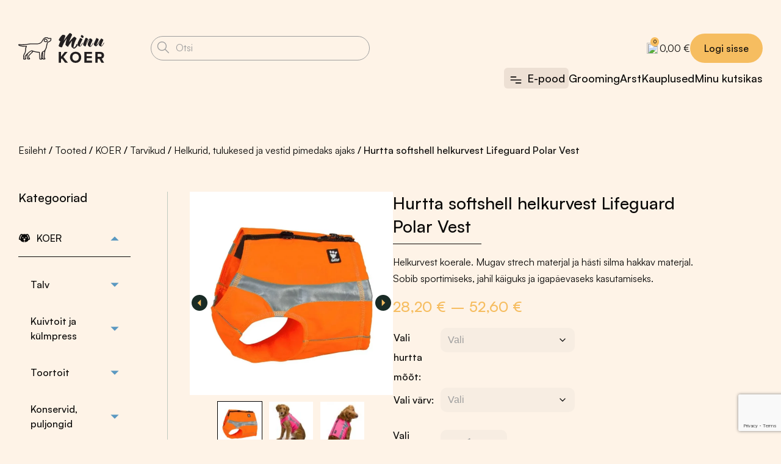

--- FILE ---
content_type: text/html; charset=UTF-8
request_url: https://minukoer.ee/toode/hurtta-lifeguard-polar-vest/
body_size: 75822
content:
<!doctype html>
<html lang="et">
<head>
	<meta charset="UTF-8">
		<meta name="viewport" content="width=device-width, initial-scale=1">
	<link rel="profile" href="http://gmpg.org/xfn/11">
	<link rel="preconnect" href="https://fonts.googleapis.com">
	<link rel="preconnect" href="https://fonts.gstatic.com" crossorigin>
	<!-- Google Tag Manager -->
	<script>(function(w,d,s,l,i){w[l]=w[l]||[];w[l].push({'gtm.start':
	new Date().getTime(),event:'gtm.js'});var f=d.getElementsByTagName(s)[0],
	j=d.createElement(s),dl=l!='dataLayer'?'&l='+l:'';j.async=true;j.src=
	'https://www.googletagmanager.com/gtm.js?id='+i+dl;f.parentNode.insertBefore(j,f);
	})(window,document,'script','dataLayer','GTM-WP398NCK');</script>
	<!-- End Google Tag Manager -->
	
					<script>document.documentElement.className = document.documentElement.className + ' yes-js js_active js'</script>
			<meta name='robots' content='index, follow, max-image-preview:large, max-snippet:-1, max-video-preview:-1' />

	<!-- This site is optimized with the Yoast SEO plugin v26.8 - https://yoast.com/product/yoast-seo-wordpress/ -->
	<title>Hurtta softshell helkurvest Lifeguard Polar Vest - Minukoer</title>
<style id="rocket-critical-css">ul{box-sizing:border-box}:root{--wp--preset--font-size--normal:16px;--wp--preset--font-size--huge:42px}.screen-reader-text{border:0;clip-path:inset(50%);height:1px;margin:-1px;overflow:hidden;padding:0;position:absolute;width:1px;word-wrap:normal!important}:root{--woocommerce:#720eec;--wc-green:#7ad03a;--wc-red:#a00;--wc-orange:#ffba00;--wc-blue:#2ea2cc;--wc-primary:#720eec;--wc-primary-text:#fcfbfe;--wc-secondary:#e9e6ed;--wc-secondary-text:#515151;--wc-highlight:#958e09;--wc-highligh-text:white;--wc-content-bg:#fff;--wc-subtext:#767676;--wc-form-border-color:rgba(32, 7, 7, 0.8);--wc-form-border-radius:4px;--wc-form-border-width:1px}.yith-wcwl-add-to-wishlist .yith-wcwl-add-button{display:flex;flex-direction:column;align-items:center}.yith-wcwl-add-to-wishlist svg.yith-wcwl-icon-svg{height:auto;width:25px;color:var(--add-to-wishlist-icon-color, #000)}#yith-wcwl-popup-message{font-weight:700;line-height:50px;text-align:center;background:#fff;-webkit-box-shadow:0 0 15px rgba(0,0,0,.3);-moz-box-shadow:0 0 15px rgba(0,0,0,.3);box-shadow:0 0 15px rgba(0,0,0,.3);position:fixed;top:50%;left:50%;padding:7px 40px;z-index:10000}.yith-wcwl-add-to-wishlist a.add_to_wishlist>.yith-wcwl-icon-svg{vertical-align:bottom}.yith-wcwl-add-to-wishlist{margin-top:10px}.yith-wcwl-add-button a.add_to_wishlist{margin:0;box-shadow:none;text-shadow:none}.yith-wcwl-add-button .add_to_wishlist svg.yith-wcwl-icon-svg{margin-right:5px}:root{--animate-duration:1s;--animate-delay:1s;--animate-repeat:1}.animate__animated{-webkit-animation-duration:1s;animation-duration:1s;-webkit-animation-duration:var(--animate-duration);animation-duration:var(--animate-duration);-webkit-animation-fill-mode:both;animation-fill-mode:both}@media (prefers-reduced-motion:reduce),print{.animate__animated{-webkit-animation-duration:1ms!important;animation-duration:1ms!important;-webkit-animation-iteration-count:1!important;animation-iteration-count:1!important}}@-webkit-keyframes fadeIn{0%{opacity:0}to{opacity:1}}@keyframes fadeIn{0%{opacity:0}to{opacity:1}}.animate__fadeIn{-webkit-animation-name:fadeIn;animation-name:fadeIn}:root{--woocommerce:#720eec;--wc-green:#7ad03a;--wc-red:#a00;--wc-orange:#ffba00;--wc-blue:#2ea2cc;--wc-primary:#720eec;--wc-primary-text:#fcfbfe;--wc-secondary:#e9e6ed;--wc-secondary-text:#515151;--wc-highlight:#958e09;--wc-highligh-text:white;--wc-content-bg:#fff;--wc-subtext:#767676;--wc-form-border-color:rgba(32, 7, 7, 0.8);--wc-form-border-radius:4px;--wc-form-border-width:1px}.woocommerce img,.woocommerce-page img{height:auto;max-width:100%}.woocommerce div.product div.images,.woocommerce-page div.product div.images{float:left;width:48%}.woocommerce div.product div.summary,.woocommerce-page div.product div.summary{float:right;width:48%;clear:none}.woocommerce ul.products,.woocommerce-page ul.products{clear:both}.woocommerce ul.products::after,.woocommerce ul.products::before,.woocommerce-page ul.products::after,.woocommerce-page ul.products::before{content:" ";display:table}.woocommerce ul.products::after,.woocommerce-page ul.products::after{clear:both}.woocommerce form .form-row::after,.woocommerce form .form-row::before,.woocommerce-page form .form-row::after,.woocommerce-page form .form-row::before{content:" ";display:table}.woocommerce form .form-row::after,.woocommerce-page form .form-row::after{clear:both}:root{--woocommerce:#720eec;--wc-green:#7ad03a;--wc-red:#a00;--wc-orange:#ffba00;--wc-blue:#2ea2cc;--wc-primary:#720eec;--wc-primary-text:#fcfbfe;--wc-secondary:#e9e6ed;--wc-secondary-text:#515151;--wc-highlight:#958e09;--wc-highligh-text:white;--wc-content-bg:#fff;--wc-subtext:#767676;--wc-form-border-color:rgba(32, 7, 7, 0.8);--wc-form-border-radius:4px;--wc-form-border-width:1px}@keyframes spin{100%{transform:rotate(360deg)}}.woocommerce form .form-row{padding:3px;margin:0 0 6px}.woocommerce form .form-row ::-webkit-input-placeholder{line-height:normal}.woocommerce form .form-row :-moz-placeholder{line-height:normal}.woocommerce form .form-row :-ms-input-placeholder{line-height:normal}.screen-reader-text{clip:rect(1px,1px,1px,1px);height:1px;overflow:hidden;position:absolute!important;width:1px;word-wrap:normal!important}.woocommerce .loader::before{height:1em;width:1em;display:block;position:absolute;top:50%;left:50%;margin-left:-.5em;margin-top:-.5em;content:"";animation:spin 1s ease-in-out infinite;background:url(https://minukoer.ee/wp-content/plugins/woocommerce/assets/images/icons/loader.svg) center center;background-size:cover;line-height:1;text-align:center;font-size:2em;color:rgba(0,0,0,.75)}.woocommerce .woocommerce-breadcrumb{margin:0 0 1em;padding:0}.woocommerce .woocommerce-breadcrumb::after,.woocommerce .woocommerce-breadcrumb::before{content:" ";display:table}.woocommerce .woocommerce-breadcrumb::after{clear:both}.woocommerce .quantity .qty{width:3.631em;text-align:center}.woocommerce div.product{margin-bottom:0;position:relative}.woocommerce div.product .product_title{clear:none;margin-top:0;padding:0}.woocommerce div.product div.images{margin-bottom:2em}.woocommerce div.product div.images img{display:block;width:100%;height:auto;box-shadow:none}.woocommerce div.product div.images.woocommerce-product-gallery{position:relative}.woocommerce div.product div.images .woocommerce-product-gallery__image a{display:block;outline-offset:-2px}.woocommerce div.product div.summary{margin-bottom:2em}.woocommerce div.product form.cart{margin-bottom:2em}.woocommerce div.product form.cart::after,.woocommerce div.product form.cart::before{content:" ";display:table}.woocommerce div.product form.cart::after{clear:both}.woocommerce div.product form.cart div.quantity{float:left;margin:0 4px 0 0}.woocommerce div.product form.cart table{border-width:0 0 1px}.woocommerce div.product form.cart table td{padding-left:0}.woocommerce div.product form.cart .variations{margin-bottom:1em;border:0;width:100%}.woocommerce div.product form.cart .variations td,.woocommerce div.product form.cart .variations th{border:0;line-height:2em;vertical-align:top}.woocommerce div.product form.cart .variations label{font-weight:700;text-align:left}.woocommerce div.product form.cart .variations select{max-width:100%;min-width:75%;display:inline-block;margin-right:1em;appearance:none;-webkit-appearance:none;-moz-appearance:none;padding-right:3em;background:url([data-uri]) no-repeat;background-size:16px;-webkit-background-size:16px;background-position:calc(100% - 12px) 50%;-webkit-background-position:calc(100% - 12px) 50%}.woocommerce div.product form.cart .reset_variations{visibility:hidden;font-size:.83em}.woocommerce div.product form.cart .button{vertical-align:middle;float:left}.woocommerce ul.products{margin:0 0 1em;padding:0;list-style:none outside;clear:both}.woocommerce ul.products::after,.woocommerce ul.products::before{content:" ";display:table}.woocommerce ul.products::after{clear:both}.woocommerce .cart .button{float:none}.xoo-wsc-close{position:absolute}.xoo-wsc-block-cart{top:0;bottom:0;left:0;right:0;position:absolute}.xoo-wsc-block-cart{z-index:1;display:none}.xoo-wsc-container{position:fixed;z-index:999999;background-color:#fff;max-width:95%}.xoo-wsc-header{position:relative;font-weight:600}.xoo-wsc-basket{padding:10px;border-radius:14px;margin:10px;box-shadow:0 1px 4px 0;z-index:999999}.xoo-wsc-items-count{border-radius:50%;position:absolute;top:-15px;font-size:13px;width:28px;height:28px;line-height:28px;text-align:center;overflow:hidden}.xoo-wsc-close{transform:translateY(-50%);top:50%;right:20px}.xoo-wsc-body{overflow-y:auto;position:relative}.xoo-wsc-footer{width:100%;text-align:center;display:inline-block}.xoo-wsc-footer{position:absolute;bottom:0;padding:10px;box-sizing:border-box;border-top:2px solid #eee}.xoo-wsc-ecnt{padding:15px;font-size:20px;display:block}.xoo-wsc-sc-icon{margin-right:3px}.xoo-wsc-notice-box{left:0;right:0;bottom:50px;position:fixed;z-index:100000}.xoo-wsc-notice-box>div{display:table;margin:0 auto;padding:10px 20px;font-weight:500;font-size:15px}.xoo-wsc-footer a.xoo-wsc-ft-btn{display:block}.xoo-wsc-notification-bar{position:absolute;top:0;z-index:1;left:0;right:0;font-weight:400;font-size:15px;display:none}img.xoo-wsc-sc-icon{width:18px;height:18px;display:inline;vertical-align:middle}@font-face{font-display:swap;font-family:'Woo-Side-Cart';src:url(https://minukoer.ee/wp-content/plugins/woocommerce-side-cart-premium/lib/fonts/Woo-Side-Cart.eot?5hikwy);src:url(https://minukoer.ee/wp-content/plugins/woocommerce-side-cart-premium/lib/fonts/Woo-Side-Cart.eot?5hikwy#iefix) format('embedded-opentype'),url(https://minukoer.ee/wp-content/plugins/woocommerce-side-cart-premium/lib/fonts/Woo-Side-Cart.ttf?5hikwy) format('truetype'),url(https://minukoer.ee/wp-content/plugins/woocommerce-side-cart-premium/lib/fonts/Woo-Side-Cart.woff?5hikwy) format('woff'),url(https://minukoer.ee/wp-content/plugins/woocommerce-side-cart-premium/lib/fonts/Woo-Side-Cart.svg?5hikwy#Woo-Side-Cart) format('svg');font-weight:normal;font-style:normal}[class^="xoo-wsc-icon-"]{font-family:'Woo-Side-Cart'!important;speak:none;font-style:normal;font-weight:normal;font-variant:normal;text-transform:none;line-height:1;-webkit-font-smoothing:antialiased;-moz-osx-font-smoothing:grayscale}.xoo-wsc-icon-cross:before{content:"\e909"}.cat-item-8618{display:none!important}@font-face{font-display:swap;font-family:"Satoshi";src:url(https://minukoer.ee/wp-content/themes/minukoer/assets/fonts/Satoshi-Medium.eot);src:url(https://minukoer.ee/wp-content/themes/minukoer/assets/fonts/Satoshi-Medium.eot?#iefix) format("embedded-opentype"),url(https://minukoer.ee/wp-content/themes/minukoer/assets/fonts/Satoshi-Medium.svg#Satoshi-Medium) format("svg"),url(https://minukoer.ee/wp-content/themes/minukoer/assets/fonts/Satoshi-Medium.ttf) format("truetype"),url(https://minukoer.ee/wp-content/themes/minukoer/assets/fonts/Satoshi-Medium.woff) format("woff"),url(https://minukoer.ee/wp-content/themes/minukoer/assets/fonts/Satoshi-Medium.woff2) format("woff2");font-weight:500;font-style:normal}header#mainHeader{padding:50px 30px 10px 30px;background-color:transparent;display:flex;align-items:center;position:fixed;width:100%;top:0;z-index:999}@media (min-width:768px) and (max-width:1279px){header#mainHeader{padding:22px 32px}}@media (max-width:767px){header#mainHeader{padding:16px}}header#mainHeader .container{display:flex;align-items:center;justify-content:space-between}header#mainHeader .container .site-branding{display:flex;align-items:center;width:50%}header#mainHeader .container .site-branding .head-logo{display:flex;margin-right:75px}header#mainHeader .container .site-branding .head-logo svg{display:flex;width:142px;height:57px;object-fit:contain}@media (max-width:767px){header#mainHeader .container .site-branding .head-logo svg{width:115px;height:46px}}header#mainHeader .container .site-branding #headerSearch{max-width:359px;margin:0 auto 0 0;width:100%;height:44px}@media (min-width:768px) and (max-width:1279px){header#mainHeader .container .site-branding #headerSearch{display:none}}@media (max-width:767px){header#mainHeader .container .site-branding #headerSearch{display:none}}header#mainHeader .container .site-branding #headerSearch form{position:relative}header#mainHeader .container .site-branding #headerSearch form .loader{display:flex;justify-content:center;align-items:center;width:20px;height:20px;position:absolute;top:12px;left:-25px;display:none}header#mainHeader .container .site-branding #headerSearch form .ajax_search_results{display:none}header#mainHeader .container .site-branding #headerSearch form .ajax_search_results .searchResults{background-color:#FEF3E7;margin-top:-42px;padding:56px 12px 16px;border-radius:28px;border:1px solid #9E9E9E}header#mainHeader .container .site-branding #headerSearch form .form-row{display:flex;align-items:center;position:relative;height:44px;padding:0!important}header#mainHeader .container .site-branding #headerSearch form .form-row .search-form-input{width:100%;height:40px;padding:0 1rem 0 40px;border:1px solid #9E9E9E;border-radius:28px;color:black;font-size:16px;color:#9E9E9E;background-color:#FEF3E7}header#mainHeader .container .site-branding #headerSearch form .form-row .search-form-input::-webkit-input-placeholder{color:#9E9E9E}header#mainHeader .container .site-branding #headerSearch form .form-row .search-form-input::-moz-placeholder{color:#9E9E9E}header#mainHeader .container .site-branding #headerSearch form .form-row .search-form-input:-ms-input-placeholder{color:#9E9E9E}header#mainHeader .container .site-branding #headerSearch form .form-row .search-form-input:-moz-placeholder{color:#9E9E9E}@media (max-width:767px){header#mainHeader .container .site-branding #headerSearch form .form-row .search-form-input{display:none}}header#mainHeader .container .site-branding #headerSearch form .form-row .form-submit{position:absolute;top:0;left:0;width:40px;height:40px;display:flex;align-items:center;justify-content:center}header#mainHeader .container .site-branding #headerSearch form .form-row .form-submit #searchsubmit{padding:6px 8px 4px 8px;width:44px;height:44px}header#mainHeader .container .site-actions{display:flex;column-gap:16px;align-items:center}header#mainHeader .container .site-actions a{text-decoration:none;color:#0A0908;font-size:16px;font-weight:500}header#mainHeader .container .site-actions .xoo-wsc-sc-cont{display:flex;height:100%;align-items:center;justify-content:center;position:relative}header#mainHeader .container .site-actions .xoo-wsc-sc-cont .xoo-wsc-sc-count{position:absolute;top:-6px;left:6px;font-size:8px;font-weight:500;width:14px;height:15px;background-color:#F6BD60;display:flex;align-items:center;justify-content:center;color:#0A0908;border-radius:100%;overflow:hidden;font-weight:500!important}header#mainHeader .container .site-actions .xoo-wsc-sc-cont .xoo-wsc-sc-total{font-weight:400}header#mainHeader .container .site-actions .loginbutton{display:flex;align-items:center;column-gap:8px;padding:12px 23px;border-radius:30px;background-color:#F6BD60}@media (min-width:768px) and (max-width:1279px){header#mainHeader .container .site-actions .loginbutton{display:none}}@media (max-width:767px){header#mainHeader .container .site-actions .loginbutton{display:none}}@media (min-width:768px) and (max-width:1279px){header#mainHeader .container .site-actions .registerbutton{display:none}}@media (max-width:767px){header#mainHeader .container .site-actions .registerbutton{display:none}}header#mainHeader .container .site-actions #openMenu{display:none}@media (min-width:768px) and (max-width:1279px){header#mainHeader .container .site-actions #openMenu{display:flex}}@media (max-width:767px){header#mainHeader .container .site-actions #openMenu{display:flex}}#postHeader{padding:0 30px}@media (min-width:768px) and (max-width:1279px){#postHeader{display:flex;position:fixed;top:0;left:-100%;width:100vw;height:100dvh;background-color:#FEF3E7;z-index:9999999}}@media (max-width:767px){#postHeader{display:flex;position:fixed;top:0;left:-100%;width:100vw;height:100dvh;background-color:#FEF3E7;z-index:9999999}}#postHeader .container{position:relative}@media (min-width:768px) and (max-width:1279px){#postHeader .container{display:flex;flex-direction:column;justify-content:center;align-items:center;height:100dvh}}@media (max-width:767px){#postHeader .container{display:flex;flex-direction:column;justify-content:center;align-items:center;height:100dvh}}#postHeader .container #closeMenu{display:none}@media (min-width:768px) and (max-width:1279px){#postHeader .container #closeMenu{display:flex;position:absolute;top:32px;right:8px}}@media (max-width:767px){#postHeader .container #closeMenu{display:flex;position:absolute;top:28px;right:-16px}}@media (max-width:767px){#postHeader .container #closeMenu svg{height:28px;width:28px}}#postHeader .container .menuTab{display:none}@media (min-width:768px) and (max-width:1279px){#postHeader .container .menuTab{display:flex}}@media (max-width:767px){#postHeader .container .menuTab{display:flex}}#postHeader .container .menuTab button{width:150px;border:none;background-color:transparent;padding:12px 15px;font-family:inherit;font-size:20px;line-height:20px;color:#0A0908;display:inline-flex;align-content:center;justify-content:center;border:2px solid #F6BD60}#postHeader .container .menuTab button:first-of-type{border-radius:30px 0 0 30px}#postHeader .container .menuTab button:last-of-type{border-radius:0 30px 30px 0}#postHeader .container .menuTab button.active{background-color:#F6BD60}@media (min-width:768px) and (max-width:1279px){#postHeader .container .menutabcontent{display:none;height:75%;padding:10% 0 10%}}@media (max-width:767px){#postHeader .container .menutabcontent{display:none;height:75%;padding:10% 0 10%}}#postHeader .container .menutabcontent ul{display:flex;justify-content:flex-end;list-style-type:none;column-gap:35px}@media (min-width:768px) and (max-width:1279px){#postHeader .container .menutabcontent ul{flex-direction:column;justify-content:space-evenly;align-items:center;padding:0;height:100%}}@media (max-width:767px){#postHeader .container .menutabcontent ul{flex-direction:column;justify-content:space-evenly;align-items:center;padding:0;height:100%}}#postHeader .container .menutabcontent ul li{position:relative}#postHeader .container .menutabcontent ul li:first-child a{background:#EDE0D4;border-radius:6px;padding:6px}@media (min-width:768px) and (max-width:1279px){#postHeader .container .menutabcontent ul li:first-child a{background:transparent;border-radius:0;padding:0}}@media (max-width:767px){#postHeader .container .menutabcontent ul li:first-child a{background:transparent;border-radius:0;padding:0}}#postHeader .container .menutabcontent ul li:first-child a::before{content:"";display:inline-block;width:27px;height:30px;background-image:url("data:image/svg+xml,%3csvg fill='none' height='32' viewBox='0 0 33 32' width='33' xmlns='http://www.w3.org/2000/svg'%3e%3cg stroke='%230a0908' stroke-linecap='round' stroke-width='2'%3e%3cpath d='m6.5 16h20'/%3e%3cpath d='m6.5 10h10'/%3e%3cpath d='m16.5 22h10'/%3e%3c/g%3e%3c/svg%3e");background-repeat:no-repeat;background-size:contain;margin-right:5px;vertical-align:middle}@media (min-width:768px) and (max-width:1279px){#postHeader .container .menutabcontent ul li:first-child a::before{display:none}}@media (max-width:767px){#postHeader .container .menutabcontent ul li:first-child a::before{display:none}}#postHeader .container .menutabcontent ul a{text-decoration:none;font-size:18px;font-weight:500;line-height:24px;color:#0A0908}@media (min-width:768px) and (max-width:1279px){#postHeader .container .menutabcontent ul a{font-weight:400;font-size:24px}}@media (max-width:767px){#postHeader .container .menutabcontent ul a{font-weight:400;font-size:20px}}#postHeader .container #headerSearch{max-width:90%;margin:20px 0 30px 0;width:100%;height:44px;z-index:10002}@media (min-width:1280px){#postHeader .container #headerSearch{display:none}}#postHeader .container #headerSearch form{position:relative}#postHeader .container #headerSearch form .loader{display:flex;justify-content:center;align-items:center;width:20px;height:20px;position:absolute;top:12px;left:-25px;display:none}#postHeader .container #headerSearch form .ajax_search_results{display:none;margin-top:6px}#postHeader .container #headerSearch form .ajax_search_results .searchResults{background-color:#FEF3E7;margin-top:-48px;padding:56px 12px 16px;border-radius:28px;border:1px solid #9E9E9E}#postHeader .container #headerSearch form .form-row{display:flex;align-items:center;position:relative;height:44px;padding:0!important}#postHeader .container #headerSearch form .form-row .search-form-input{width:100%;height:40px;padding:0 1rem 0 40px;border:1px solid #9E9E9E;border-radius:28px;color:black;font-size:16px;color:#9E9E9E;background-color:#FEF3E7}#postHeader .container #headerSearch form .form-row .search-form-input::-webkit-input-placeholder{color:#9E9E9E}#postHeader .container #headerSearch form .form-row .search-form-input::-moz-placeholder{color:#9E9E9E}#postHeader .container #headerSearch form .form-row .search-form-input:-ms-input-placeholder{color:#9E9E9E}#postHeader .container #headerSearch form .form-row .search-form-input:-moz-placeholder{color:#9E9E9E}#postHeader .container #headerSearch form .form-row .form-submit{position:absolute;top:0;left:0;width:40px;height:40px;display:flex;align-items:center;justify-content:center}#postHeader .container #headerSearch form .form-row .form-submit #searchsubmit{padding:6px 8px 4px 8px;width:44px;height:44px}#postHeader .container .site-navigation{z-index:10}@media (min-width:768px) and (max-width:1279px){#postHeader .container .site-navigation{z-index:10000;height:75%;padding:10% 0}}@media (max-width:767px){#postHeader .container .site-navigation{z-index:10000;height:75%}}@media (min-width:768px) and (max-width:1279px){#postHeader .container .site-navigation .menu-primary-menu-container{height:100%}}@media (max-width:767px){#postHeader .container .site-navigation .menu-primary-menu-container{height:100%}}#postHeader .container .site-navigation .menu-primary-menu-container ul{display:flex;justify-content:flex-end;list-style-type:none;column-gap:35px}@media (min-width:768px) and (max-width:1279px){#postHeader .container .site-navigation .menu-primary-menu-container ul{flex-direction:column;justify-content:space-evenly;align-items:center;padding:0;height:100%}}@media (max-width:767px){#postHeader .container .site-navigation .menu-primary-menu-container ul{flex-direction:column;justify-content:space-evenly;align-items:center;padding:0;height:100%}}#postHeader .container .site-navigation .menu-primary-menu-container ul li{position:relative}#postHeader .container .site-navigation .menu-primary-menu-container ul li:first-child a{background:#EDE0D4;border-radius:6px;padding:6px}@media (min-width:768px) and (max-width:1279px){#postHeader .container .site-navigation .menu-primary-menu-container ul li:first-child a{background:transparent;border-radius:0;padding:0}}@media (max-width:767px){#postHeader .container .site-navigation .menu-primary-menu-container ul li:first-child a{background:transparent;border-radius:0;padding:0}}#postHeader .container .site-navigation .menu-primary-menu-container ul li:first-child a::before{content:"";display:inline-block;width:27px;height:30px;background-image:url("data:image/svg+xml,%3csvg fill='none' height='32' viewBox='0 0 33 32' width='33' xmlns='http://www.w3.org/2000/svg'%3e%3cg stroke='%230a0908' stroke-linecap='round' stroke-width='2'%3e%3cpath d='m6.5 16h20'/%3e%3cpath d='m6.5 10h10'/%3e%3cpath d='m16.5 22h10'/%3e%3c/g%3e%3c/svg%3e");background-repeat:no-repeat;background-size:contain;margin-right:5px;vertical-align:middle}@media (min-width:768px) and (max-width:1279px){#postHeader .container .site-navigation .menu-primary-menu-container ul li:first-child a::before{display:none}}@media (max-width:767px){#postHeader .container .site-navigation .menu-primary-menu-container ul li:first-child a::before{display:none}}#postHeader .container .site-navigation .menu-primary-menu-container ul a{text-decoration:none;font-size:18px;font-weight:500;line-height:24px;color:#0A0908}@media (min-width:768px) and (max-width:1279px){#postHeader .container .site-navigation .menu-primary-menu-container ul a{font-weight:400;font-size:24px}}@media (max-width:767px){#postHeader .container .site-navigation .menu-primary-menu-container ul a{font-weight:400;font-size:20px}}#postHeader .container .mobile-header-buttons{display:none}@media (min-width:768px) and (max-width:1279px){#postHeader .container .mobile-header-buttons{display:flex;flex-direction:column;justify-content:flex-end;height:25%;width:100%;row-gap:10px;padding-bottom:40px}}@media (max-width:767px){#postHeader .container .mobile-header-buttons{display:flex;flex-direction:column;height:25%;justify-content:flex-end;width:100%;row-gap:10px;padding:22px 0}}#postHeader .container .mobile-header-buttons .loginbutton{display:flex;align-items:center;justify-content:center;column-gap:8px;padding:12px 23px;border-radius:30px;background-color:#F6BD60;text-decoration:none;color:#0A0908;font-weight:500;border:2px solid #F6BD60}#postHeader .container .mobile-header-buttons .registerbutton{display:flex;align-items:center;justify-content:center;column-gap:8px;padding:12px 23px;border-radius:30px;background-color:transparent;text-decoration:none;color:#0A0908;font-weight:500;border:2px solid #0A0908}.mega-menu{opacity:0;z-index:-1;position:absolute;top:170%;right:0;width:100vw;max-width:1440px;margin-inline:auto;background-color:#FEF3E7;border-radius:20px;box-shadow:0px 4px 16px rgba(0,0,0,0.1);padding:41px 49px;max-height:80vh;overflow-y:scroll;overflow-x:hidden}.mega-menu .tab{overflow:hidden;margin-bottom:36px}.mega-menu .tab button{display:inline-flex;align-items:center;background-color:inherit;float:left;border:none;outline:none;color:#0A0908;font-family:inherit;font-size:20px;font-weight:400;line-height:normal}.mega-menu .tab button::after{display:inline-flex;content:"";background-image:url("/wp-content/themes/minukoer/assets/images/svg/paw2.svg");background-repeat:no-repeat;background-position:center;background-size:contain;height:24px;width:24px;margin-left:6px;opacity:0}.mega-menu .tab button+button{margin-left:36px}.mega-menu .tab button.active{font-weight:500;color:#F6BD60}.mega-menu .tab button.active::after{opacity:1}.mega-menu .tabcontent{display:none;padding:6px 12px;border-top:none;flex-wrap:wrap;gap:80px;grid-template-columns:repeat(auto-fill,minmax(8rem,1fr));grid-auto-flow:row dense}.mega-menu .tabcontent .subcategory1{display:flex;flex-direction:column;gap:7px}.mega-menu .tabcontent .subcategory1 .first-level{font-size:16px;font-weight:700;line-height:22px;padding-bottom:7px;border-bottom:1px solid #BEC9BF;display:inline-flex;width:max-content;text-decoration:none;color:#000000;word-wrap:normal}.mega-menu .tabcontent .subcategory1 .second-level{font-weight:400;line-height:22px;text-decoration:none;color:#000000}.xoo-wsc-modal .xoo-wsc-container{padding-top:30px;background-color:#FEF3E7}.button{min-width:153px;height:48px;display:flex;align-items:center;justify-content:center;font-size:16px;font-weight:500!important;color:#FDFDFD;padding:0 12px;background-color:#F6BD60;border-radius:30px!important;width:max-content;text-decoration:none;border:2px solid #F6BD60;font-family:"Satoshi",sans-serif}.container{max-width:1440px!important;margin:0 auto!important;width:100%!important}html{line-height:1.15;-webkit-text-size-adjust:100%;overflow-x:hidden;background-color:#FEF3E7}*,*::before,*::after{-webkit-box-sizing:border-box;box-sizing:border-box}::placeholder{color:black;opacity:1}::-webkit-scrollbar{width:3px}::-webkit-scrollbar-track{background:white}::-webkit-scrollbar-thumb{background:black}::-webkit-input-placeholder{color:#9E9E9E;font-size:16px;line-height:100%;font-family:"Satoshi",Arial,sans-serif}:-ms-input-placeholder{color:#9E9E9E;font-size:16px;line-height:100%;font-family:"Satoshi",Arial,sans-serif}::placeholder{color:#9E9E9E;font-size:16px;line-height:100%;font-family:"Satoshi",Arial,sans-serif}body{margin:0;font-family:"Satoshi",Arial,sans-serif;font-size:1rem;font-weight:400;line-height:1.5;color:black;background-color:#FEF3E7;z-index:1;position:relative;overflow-x:hidden;color:#0A0908;padding-top:100px}@media (min-width:768px) and (max-width:1279px){body{padding-top:68px}}@media (max-width:767px){body{padding-top:61px}}body *{-webkit-font-smoothing:antialiased;-moz-osx-font-smoothing:grayscale}body h1{font-size:42px;line-height:46px;font-weight:500;margin:0}@media (min-width:768px) and (max-width:1279px){body h1{font-size:28px;line-height:normal}}@media (max-width:767px){body h1{font-size:28px;line-height:normal}}body h2{font-size:42px;font-weight:500;line-height:100%;margin:0}@media (min-width:768px) and (max-width:1279px){body h2{font-size:26px;line-height:normal}}@media (max-width:767px){body h2{font-size:20px;line-height:normal}}body p{font-size:16px;line-height:28px;font-weight:400}.xoo-wsc-basket{display:none!important;opacity:0!important}.xoo-wsc-ft-btn{display:flex!important}.xoo-wsc-container{padding-top:0!important}.slick-next{padding:0!important;background-color:transparent!important;border:0!important;box-shadow:none!important;background-size:contain!important;right:-16px!important;width:32px;min-width:32px;max-width:32px;height:32px;min-height:32px;max-height:32px}.xoo-wsc-container{z-index:9999999!important}.xoo-wsc-container .xoo-wsc-header .xoo-wsc-ctxt{font-weight:500;z-index:9999999!important}@media (min-width:768px) and (max-width:1279px){.xoo-wsc-container .xoo-wsc-header .xoo-wsc-ctxt{font-size:28px;line-height:normal}}.xoo-wsc-container .xoo-wsc-header .xoo-wsc-notification-bar{display:none!important}.xoo-wsc-container .xoo-wsc-footer-b{display:flex;gap:20px}.xoo-wsc-container .xoo-wsc-footer-b .xoo-wsc-ft-btn{display:flex}@media (min-width:768px) and (max-width:1279px){.xoo-wsc-container .xoo-wsc-footer-b .xoo-wsc-ft-btn{font-size:20px}}.xoo-wsc-container .xoo-wsc-footer-b .xoo-wsc-chkt{width:50%;background-color:#F6BD60!important;color:#192B26!important;border:2px solid #F6BD60!important}.xoo-wsc-container .xoo-wsc-footer-b .xoo-wsc-cart{width:50%;background-color:#192B26!important;color:#FDFDFD!important;border:2px solid #192B26!important}.woocommerce button.button{color:white}.slick-slider{position:relative;display:block;box-sizing:border-box;-webkit-touch-callout:none;-ms-touch-action:pan-y;touch-action:pan-y}.slick-list{position:relative;overflow:hidden;display:block;margin:0;padding:0}.slick-slider .slick-track,.slick-slider .slick-list{-webkit-transform:translate3d(0,0,0);-moz-transform:translate3d(0,0,0);-ms-transform:translate3d(0,0,0);-o-transform:translate3d(0,0,0);transform:translate3d(0,0,0)}.slick-track{position:relative;left:0;top:0;display:block;margin-left:auto;margin-right:auto}.slick-track:before,.slick-track:after{content:"";display:table}.slick-track:after{clear:both}.slick-slide{float:left;height:100%;min-height:1px;display:none}.slick-slide img{display:block}.slick-initialized .slick-slide{display:block}.slick-arrow{position:absolute;top:50%;width:45px;height:45px;background-color:#FFFFFF;background-position:center center;background-repeat:no-repeat;background-size:14px auto;box-shadow:0px 4px 4px rgba(0,0,0,0.25);border-radius:3px;font-size:0;z-index:10}@media (min-width:768px){.slick-arrow{width:51px;height:51px;background-size:16px auto}}.slick-arrow.slick-prev{background-image:url(https://minukoer.ee/wp-content/themes/minukoer/assets/images/svg/arrow-left.svg);left:25px;margin-top:-25px}.slick-arrow.slick-next{background-image:url(https://minukoer.ee/wp-content/themes/minukoer/assets/images/svg/next_chev.svg);right:25px;margin-top:-25px} .woocommerce div.product div.images img{aspect-ratio:1!important;object-fit:contain}#single_product{padding-left:30px;padding-right:30px;padding-bottom:100px}@media (min-width:768px) and (max-width:1279px){#single_product{padding-left:30px;padding-right:30px}}@media (max-width:767px){#single_product{padding-left:20px;padding-right:20px}}@media (min-width:768px) and (max-width:1279px){#single_product{padding-bottom:50px}}@media (max-width:767px){#single_product{padding-bottom:20px}}#single_product .hero{padding:70px 0 40px}@media (min-width:768px) and (max-width:1279px){#single_product .hero{padding:31px}}@media (max-width:767px){#single_product .hero{padding:16px 0}}#single_product .hero .back-arrow{display:none}@media (min-width:768px) and (max-width:1279px){#single_product .hero .back-arrow{display:block}}@media (max-width:767px){#single_product .hero .back-arrow{display:block}}#single_product .hero .container .woocommerce-breadcrumb{width:100%;font-size:16px;color:#0A0908;font-weight:500;display:flex;flex-wrap:wrap}@media (min-width:768px) and (max-width:1279px){#single_product .hero .container .woocommerce-breadcrumb{margin-top:20px}}@media (max-width:767px){#single_product .hero .container .woocommerce-breadcrumb{margin-top:20px}}#single_product .hero .container .woocommerce-breadcrumb a{color:#0A0908;text-decoration:none;font-weight:400}#single_product .container.single_product_content{display:flex;flex-wrap:wrap}#single_product .container.single_product_content .shop-sidebar{flex:0 0 20%;max-width:20%;padding-right:60px}@media (min-width:768px) and (max-width:1279px){#single_product .container.single_product_content .shop-sidebar{display:none}}@media (max-width:767px){#single_product .container.single_product_content .shop-sidebar{display:none}}#single_product .container.single_product_content .shop-sidebar h2{font-size:20px;margin-bottom:26px}@media (min-width:768px) and (max-width:1279px){#single_product .container.single_product_content .shop-sidebar h2{font-size:28px;font-weight:500;width:100%;margin-bottom:14px}}@media (max-width:767px){#single_product .container.single_product_content .shop-sidebar h2{width:100%;margin-bottom:14px}}#single_product .container.single_product_content .shop-sidebar .wc-category-filter{list-style:none;padding:0;margin:0}@media (min-width:768px) and (max-width:1279px){#single_product .container.single_product_content .shop-sidebar .wc-category-filter{display:inline-flex;flex-wrap:wrap;gap:24px}}@media (max-width:767px){#single_product .container.single_product_content .shop-sidebar .wc-category-filter{display:inline-flex;flex-wrap:wrap;gap:12px}}#single_product .container.single_product_content .shop-sidebar .wc-category-filter .cat-item{margin:0;position:relative}@media (min-width:768px) and (max-width:1279px){#single_product .container.single_product_content .shop-sidebar .wc-category-filter .cat-item{margin:0}}@media (max-width:767px){#single_product .container.single_product_content .shop-sidebar .wc-category-filter .cat-item{margin:0}}#single_product .container.single_product_content .shop-sidebar .wc-category-filter .cat-item .cat-item-inner{display:flex;align-items:center;position:relative;border-bottom:1px solid #0A0908;padding:13px 0}@media (min-width:768px) and (max-width:1279px){#single_product .container.single_product_content .shop-sidebar .wc-category-filter .cat-item .cat-item-inner{padding:8px 16px;background-color:#EDE0D4;border-radius:40px;border-bottom:none}}@media (max-width:767px){#single_product .container.single_product_content .shop-sidebar .wc-category-filter .cat-item .cat-item-inner{padding:4px 10px;background-color:#EDE0D4;border-radius:20px;border-bottom:none}}#single_product .container.single_product_content .shop-sidebar .wc-category-filter .cat-item .cat-item-inner .category-image{width:20px;margin-right:10px}#single_product .container.single_product_content .shop-sidebar .wc-category-filter .cat-item .cat-item-inner a{flex-grow:1;display:block;padding:5px 0px;color:#0A0908;text-decoration:none;font-weight:500}@media (min-width:768px) and (max-width:1279px){#single_product .container.single_product_content .shop-sidebar .wc-category-filter .cat-item .cat-item-inner a{font-size:20px;font-weight:400;padding:0}}@media (max-width:767px){#single_product .container.single_product_content .shop-sidebar .wc-category-filter .cat-item .cat-item-inner a{padding:0}}#single_product .container.single_product_content .shop-sidebar .wc-category-filter .cat-item .cat-item-inner .toggle-submenu{display:inline-flex;align-items:center;position:absolute;right:10px;top:50%;transform:translateY(-50%)}@media (min-width:768px) and (max-width:1279px){#single_product .container.single_product_content .shop-sidebar .wc-category-filter .cat-item .cat-item-inner .toggle-submenu{display:none}}@media (max-width:767px){#single_product .container.single_product_content .shop-sidebar .wc-category-filter .cat-item .cat-item-inner .toggle-submenu{display:none}}#single_product .container.single_product_content .shop-sidebar .wc-category-filter .cat-item .cat-item-inner .toggle-submenu:after{content:"";display:inline-flex;width:32px;height:32px;background-image:url("data:image/svg+xml,%3csvg width='24' height='24' fill='none' xmlns='http://www.w3.org/2000/svg'%3e%3cpath d='m7 10 5 5 5-5H7Z' fill='%235B99C1'/%3e%3c/svg%3e");background-size:contain;background-repeat:no-repeat;background-position:center}#single_product .container.single_product_content .shop-sidebar .wc-category-filter .cat-item .cat-item-inner .toggle-submenu.active:after{content:"";display:inline-flex;width:32px;height:32px;background-image:url("data:image/svg+xml,%3csvg fill='none' height='24' width='24' xmlns='http://www.w3.org/2000/svg'%3e%3cpath d='m17 15-5-5-5 5z' fill='%235B99C1'/%3e%3c/svg%3e");background-size:contain;background-repeat:no-repeat;background-position:center}#single_product .container.single_product_content .shop-sidebar .wc-category-filter .cat-item.has-children>.cat-item-inner>a{padding-right:30px}@media (min-width:768px) and (max-width:1279px){#single_product .container.single_product_content .shop-sidebar .wc-category-filter .cat-item.has-children>.cat-item-inner>a{padding-right:0}}@media (max-width:767px){#single_product .container.single_product_content .shop-sidebar .wc-category-filter .cat-item.has-children>.cat-item-inner>a{padding-right:0}}#single_product .container.single_product_content .shop-sidebar .wc-category-filter .cat-item .children{display:none;list-style:none;padding-left:20px;padding-top:15px}@media (min-width:768px) and (max-width:1279px){#single_product .container.single_product_content .shop-sidebar .wc-category-filter .cat-item .children{display:none!important}}@media (max-width:767px){#single_product .container.single_product_content .shop-sidebar .wc-category-filter .cat-item .children{display:none!important}}#single_product .container.single_product_content .shop-sidebar .wc-category-filter .cat-item .children li.cat-item .cat-item-inner{border:0!important}#single_product .container.single_product_content .shop-sidebar .wc-category-filter .cat-item .children li.cat-item a{color:#0A0908;text-decoration:none;font-weight:500}#single_product .container.single_product_content>.product{flex:0 0 80%;max-width:80%;display:flex;flex-direction:row;flex-wrap:wrap;column-gap:48px;padding-left:36px;border-left:1px solid #bec9bf;height:max-content}@media (min-width:768px) and (max-width:1279px){#single_product .container.single_product_content>.product{border:none;padding-left:0;flex:0 0 100%;max-width:100%}}@media (max-width:767px){#single_product .container.single_product_content>.product{border:none;padding-left:0;flex:0 0 100%;max-width:100%}}#single_product .container.single_product_content>.product .woocommerce-product-gallery,#single_product .container.single_product_content>.product .images{position:relative;width:calc(38% - 24px)!important;margin-bottom:88px}@media (min-width:768px) and (max-width:1279px){#single_product .container.single_product_content>.product .woocommerce-product-gallery,#single_product .container.single_product_content>.product .images{width:100%!important;justify-content:center;margin-bottom:66px}}@media (max-width:767px){#single_product .container.single_product_content>.product .woocommerce-product-gallery,#single_product .container.single_product_content>.product .images{width:100%!important;justify-content:center;margin-bottom:35px}}#single_product .container.single_product_content>.product .summary{width:calc(58% - 24px)!important;margin-bottom:88px}@media (min-width:768px) and (max-width:1279px){#single_product .container.single_product_content>.product .summary{width:100%!important;margin-bottom:66px}}@media (max-width:767px){#single_product .container.single_product_content>.product .summary{width:100%!important;margin-bottom:20px}}#single_product .container.single_product_content>.product .summary .product_title{font-size:28px!important;line-height:38px!important}@media (min-width:768px) and (max-width:1279px){#single_product .container.single_product_content>.product .summary .product_title{font-size:42px!important;line-height:normal!important;font-weight:500}}#single_product .container.single_product_content>.product .summary .line{width:145px;height:1px;background-color:#0A0908;margin-top:9px}#single_product .container.single_product_content>.product .summary .price{color:#F6BD60!important;font-size:24px!important;line-height:32px!important;font-weight:500!important;margin-top:15px;margin-bottom:18px}@media (min-width:768px) and (max-width:1279px){#single_product .container.single_product_content>.product .summary .price{font-size:42px;line-height:normal}}#single_product .container.single_product_content>.product .summary .woocommerce-product-details__short-description p{font-size:16px!important;line-height:27px!important;color:#0A0908!important}@media (min-width:768px) and (max-width:1279px){#single_product .container.single_product_content>.product .summary .woocommerce-product-details__short-description p{font-size:20px!important;line-height:32px!important}}#single_product .container.single_product_content>.product .summary .cart{display:flex;flex-wrap:wrap}#single_product .container.single_product_content>.product .summary .cart .variations{margin-bottom:10px!important}#single_product .container.single_product_content>.product .summary .cart .variations .label{text-align:left!important;width:15%;vertical-align:middle!important}@media (min-width:768px) and (max-width:1279px){#single_product .container.single_product_content>.product .summary .cart .variations .label{width:15%}}@media (max-width:767px){#single_product .container.single_product_content>.product .summary .cart .variations .label{width:25%}}#single_product .container.single_product_content>.product .summary .cart .variations .label label{text-transform:lowercase!important;font-weight:500!important;font-size:16px!important;line-height:22px!important}@media (min-width:768px) and (max-width:1279px){#single_product .container.single_product_content>.product .summary .cart .variations .label label{font-size:20px!important;line-height:normal!important}}#single_product .container.single_product_content>.product .summary .cart .variations .label label::before{content:"Vali ";text-transform:capitalize}#single_product .container.single_product_content>.product .summary .cart .variations .label label::after{content:":"}#single_product .container.single_product_content>.product .summary .cart .variations .value{width:85%}#single_product .container.single_product_content>.product .summary .cart .variations .value select{min-width:40%;width:50%;font-size:16px;font-weight:400;line-height:22px;color:#9E9E9E;padding:9px 12px;background-color:#F7EDE2;border:none;border-radius:10px}@media (min-width:768px) and (max-width:1279px){#single_product .container.single_product_content>.product .summary .cart .variations .value select{width:70%;font-size:20px;line-height:normal;height:40px}}@media (max-width:767px){#single_product .container.single_product_content>.product .summary .cart .variations .value select{width:70%;height:40px}}#single_product .container.single_product_content>.product .summary .cart .variations .value select::after{content:"▼";top:50%;right:10px}#single_product .container.single_product_content>.product .summary .cart .variations .value select option{appearance:none;-webkit-appearance:none;background-color:#FFF8F1!important;color:#0A0908;font-size:16px!important;font-weight:400!important;line-height:22px!important;padding:6px 0!important;margin:0 12px!important}#single_product .container.single_product_content>.product .summary .cart .variations .value select option+option{border-top:1px solid #C3A995!important}#single_product .container.single_product_content>.product .summary .cart .variations .value a{color:#0A0908;text-decoration:none}#single_product .container.single_product_content>.product .summary .cart .single_variation_wrap{width:100%}#single_product .container.single_product_content>.product .summary .cart .single_variation_wrap .woocommerce-variation-add-to-cart{display:flex;flex-wrap:wrap;width:100%}#single_product .container.single_product_content>.product .summary .cart .qty-label{display:inline;width:15%;order:-1}@media (min-width:768px) and (max-width:1279px){#single_product .container.single_product_content>.product .summary .cart .qty-label{width:15%}}@media (max-width:767px){#single_product .container.single_product_content>.product .summary .cart .qty-label{width:25%}}#single_product .container.single_product_content>.product .summary .cart .qty-label p{height:auto;font-weight:500!important;font-size:16px!important;line-height:22px!important;vertical-align:middle}@media (min-width:768px) and (max-width:1279px){#single_product .container.single_product_content>.product .summary .cart .qty-label p{font-size:20px!important;line-height:normal!important}}#single_product .container.single_product_content>.product .summary .cart .quantity{width:70%;display:flex;align-items:center}#single_product .container.single_product_content>.product .summary .cart .quantity input[type="number"]{width:30%;font-size:16px;height:40px;font-weight:400;line-height:22px;color:#9E9E9E;padding:9px 12px;background-color:#F7EDE2;border:none;border-radius:10px}@media (min-width:768px) and (max-width:1279px){#single_product .container.single_product_content>.product .summary .cart .quantity input[type="number"]{font-size:20px!important;line-height:normal!important}}#single_product .container.single_product_content>.product .summary .cart .total{font-weight:500!important;font-size:16px!important;line-height:22px!important}@media (min-width:768px) and (max-width:1279px){#single_product .container.single_product_content>.product .summary .cart .total{font-size:20px!important;line-height:normal!important}}#single_product .container.single_product_content>.product .summary .cart button{margin-top:8px;background-color:#192B26;color:#FDFDFD;font-size:16px;font-weight:500;line-height:22px;border-radius:30px;padding:8px 12px;border:2px solid #192B26!important}@media (min-width:768px) and (max-width:1279px){#single_product .container.single_product_content>.product .summary .cart button{width:50%;margin-bottom:10px;font-size:20px!important;line-height:normal!important}}@media (max-width:767px){#single_product .container.single_product_content>.product .summary .cart button{width:50%;margin-bottom:10px}}#single_product .container.single_product_content>.product .summary .yith-wcwl-add-to-wishlist{display:flex;align-items:center;margin-top:6px}#single_product .container.single_product_content>.product .woocommerce-tabs .woocommerce-Tabs-panel h2{display:none!important}.woocommerce-notices-wrapper{max-width:720px;width:50%;position:absolute;top:110px}.product .woocommerce-product-gallery .slick-arrow{margin-top:0!important;background-color:transparent!important;box-shadow:none!important}.product .woocommerce-product-gallery .slick-arrow.slick-next{background-image:none!important;right:-5px!important}.product .woocommerce-product-gallery .slick-arrow.slick-prev{left:-5px!important}.product .woocommerce-product-gallery .slick-arrow.flaticon-right-arrow{display:flex!important;justify-content:end!important;background-image:url("/wp-content/themes/minukoer/assets/images/svg/next_chev.svg")!important;background-repeat:no-repeat!important;background-position:center center!important;background-size:80%!important;width:32px!important;height:32px!important}.product .woocommerce-product-gallery .slick-arrow.flaticon-right-arrow::before{content:""!important}.product .woocommerce-product-gallery .slick-arrow.flaticon-back{display:flex!important;justify-content:end!important;background-image:url("/wp-content/themes/minukoer/assets/images/svg/next_chev.svg")!important;background-repeat:no-repeat!important;background-position:center center!important;background-size:80%!important;width:32px!important;height:32px!important;transform:rotate(180deg)!important}.product .woocommerce-product-gallery .slick-arrow.flaticon-back::before{content:""!important}.slick-arrow.slick-next{background-image:url("/wp-content/themes/minukoer/assets/images/svg/next_chev.svg")!important;right:25px!important;margin-top:0!important}.slick-slider{position:relative;display:block;box-sizing:border-box;-webkit-touch-callout:none;-ms-touch-action:pan-y;touch-action:pan-y}.slick-list{position:relative;display:block;overflow:hidden;margin:0;padding:0}.slick-slider .slick-track,.slick-slider .slick-list{-webkit-transform:translate3d(0,0,0);-moz-transform:translate3d(0,0,0);-ms-transform:translate3d(0,0,0);-o-transform:translate3d(0,0,0);transform:translate3d(0,0,0)}.slick-track{position:relative;top:0;left:0;display:block;margin-left:auto;margin-right:auto}.slick-track:before,.slick-track:after{display:table;content:""}.slick-track:after{clear:both}.wpgs-nav .slick-prev:before,.wpgs-nav .slick-next:before{font-size:18px}.wpgs-nav .slick-prev{margin-left:4px}.wpgs-nav .slick-slide{margin-left:5px;margin-right:5px;margin-top:10px}.wpgs-nav .slick-active img{opacity:0.7}.wpgs-nav .slick-current img{opacity:1}.wpgs-for .slick-arrow{position:absolute;z-index:1;top:50%;margin-top:-15px}.flaticon-right-arrow{right:0}.slick-slide{float:left;height:100%;min-height:1px}.slick-slide img{display:block}.slick-initialized .slick-slide{display:block}.wpgs-for,.wpgs-nav{display:none}.wpgs-for.slick-initialized,.wpgs-nav.slick-initialized{display:block!important}.wpgs-nav .slick-slide{border:1px solid}@font-face{font-display:swap;font-family:'slick';font-weight:normal;font-style:normal;src:url(https://minukoer.ee/wp-content/plugins/woo-product-gallery-slider/assets/css/fonts/slick.eot);src:url(https://minukoer.ee/wp-content/plugins/woo-product-gallery-slider/assets/css/fonts/slick.eot?#iefix) format('embedded-opentype'),url(https://minukoer.ee/wp-content/plugins/woo-product-gallery-slider/assets/css/fonts/slick.woff) format('woff'),url(https://minukoer.ee/wp-content/plugins/woo-product-gallery-slider/assets/css/fonts/slick.ttf) format('truetype'),url(https://minukoer.ee/wp-content/plugins/woo-product-gallery-slider/assets/css/fonts/slick.svg#slick) format('svg')}.slick-prev,.slick-next{font-size:0;line-height:0;position:absolute;top:50%;display:block;width:20px;height:20px;padding:0;-webkit-transform:translate(0,-50%);-ms-transform:translate(0,-50%);transform:translate(0,-50%);color:transparent;border:none;outline:none;background:transparent}.slick-prev:before,.slick-next:before{font-family:'slick';font-size:30px;line-height:1;opacity:.75;color:#1e85be;-webkit-font-smoothing:antialiased;-moz-osx-font-smoothing:grayscale}.slick-prev{left:-11px;z-index:999}.slick-prev:before{content:'←'}.slick-next{right:-5px}.slick-next:before{content:'→'}@font-face{font-display:swap;font-family:"Flaticon";src:url(https://minukoer.ee/wp-content/plugins/woo-product-gallery-slider/assets/css/font/Flaticon.eot);src:url(https://minukoer.ee/wp-content/plugins/woo-product-gallery-slider/assets/css/font/Flaticon.eot?#iefix) format("embedded-opentype"),url(https://minukoer.ee/wp-content/plugins/woo-product-gallery-slider/assets/css/font/Flaticon.woff) format("woff"),url(https://minukoer.ee/wp-content/plugins/woo-product-gallery-slider/assets/css/font/Flaticon.ttf) format("truetype"),url(https://minukoer.ee/wp-content/plugins/woo-product-gallery-slider/assets/css/font/Flaticon.svg#Flaticon) format("svg");font-weight:normal;font-style:normal}@media screen and (-webkit-min-device-pixel-ratio:0){@font-face{font-display:swap;font-family:"Flaticon";src:url(https://minukoer.ee/wp-content/plugins/woo-product-gallery-slider/assets/css/font/Flaticon.svg#Flaticon) format("svg")}}[class^="flaticon-"]:before,[class^="flaticon-"]:after{font-family:Flaticon;font-size:30px;font-style:normal}.flaticon-right-arrow:before{content:"\f100"}.flaticon-back:before{content:"\f101"}.screen-reader-text{clip:rect(1px,1px,1px,1px);word-wrap:normal!important;border:0;clip-path:inset(50%);height:1px;margin:-1px;overflow:hidden;overflow-wrap:normal!important;padding:0;position:absolute!important;width:1px}</style>
	<link rel="canonical" href="https://minukoer.ee/toode/hurtta-lifeguard-polar-vest/" />
	<meta property="og:locale" content="et_EE" />
	<meta property="og:type" content="article" />
	<meta property="og:title" content="Hurtta softshell helkurvest Lifeguard Polar Vest - Minukoer" />
	<meta property="og:description" content="Helkurvest koerale. Mugav strech materjal ja hästi silma hakkav materjal. Sobib sportimiseks, jahil käiguks ja igapäevaseks kasutamiseks." />
	<meta property="og:url" content="https://minukoer.ee/toode/hurtta-lifeguard-polar-vest/" />
	<meta property="og:site_name" content="Minukoer" />
	<meta property="article:publisher" content="https://www.facebook.com/minukoerlemmikloomadekauplus/" />
	<meta property="article:modified_time" content="2025-10-15T06:40:16+00:00" />
	<meta property="og:image" content="https://minukoer.ee/wp-content/uploads/2023/10/minukoer_logo.svg" />
	<meta property="og:image:width" content="1500" />
	<meta property="og:image:height" content="1500" />
	<meta property="og:image:type" content="image/png" />
	<meta name="twitter:card" content="summary_large_image" />
	<meta name="twitter:label1" content="Est. reading time" />
	<meta name="twitter:data1" content="1 minut" />
	<script type="application/ld+json" class="yoast-schema-graph">{"@context":"https://schema.org","@graph":[{"@type":"WebPage","@id":"https://minukoer.ee/toode/hurtta-lifeguard-polar-vest/","url":"https://minukoer.ee/toode/hurtta-lifeguard-polar-vest/","name":"Hurtta softshell helkurvest Lifeguard Polar Vest - Minukoer","isPartOf":{"@id":"https://minukoer.ee/#website"},"primaryImageOfPage":{"@id":"https://minukoer.ee/toode/hurtta-lifeguard-polar-vest/#primaryimage"},"image":{"@id":"https://minukoer.ee/toode/hurtta-lifeguard-polar-vest/#primaryimage"},"thumbnailUrl":"https://minukoer.ee/wp-content/uploads/2024/02/polar1.png","datePublished":"2024-02-07T21:23:33+00:00","dateModified":"2025-10-15T06:40:16+00:00","breadcrumb":{"@id":"https://minukoer.ee/toode/hurtta-lifeguard-polar-vest/#breadcrumb"},"inLanguage":"et","potentialAction":[{"@type":"ReadAction","target":["https://minukoer.ee/toode/hurtta-lifeguard-polar-vest/"]}]},{"@type":"ImageObject","inLanguage":"et","@id":"https://minukoer.ee/toode/hurtta-lifeguard-polar-vest/#primaryimage","url":"https://minukoer.ee/wp-content/uploads/2024/02/polar1.png","contentUrl":"https://minukoer.ee/wp-content/uploads/2024/02/polar1.png","width":1500,"height":1500},{"@type":"BreadcrumbList","@id":"https://minukoer.ee/toode/hurtta-lifeguard-polar-vest/#breadcrumb","itemListElement":[{"@type":"ListItem","position":1,"name":"Home","item":"https://minukoer.ee/"},{"@type":"ListItem","position":2,"name":"Tooted","item":"https://minukoer.ee/tooted/"},{"@type":"ListItem","position":3,"name":"Hurtta softshell helkurvest Lifeguard Polar Vest"}]},{"@type":"WebSite","@id":"https://minukoer.ee/#website","url":"https://minukoer.ee/","name":"Minukoer","description":"","publisher":{"@id":"https://minukoer.ee/#organization"},"potentialAction":[{"@type":"SearchAction","target":{"@type":"EntryPoint","urlTemplate":"https://minukoer.ee/?s={search_term_string}"},"query-input":{"@type":"PropertyValueSpecification","valueRequired":true,"valueName":"search_term_string"}}],"inLanguage":"et"},{"@type":"Organization","@id":"https://minukoer.ee/#organization","name":"Minukoer","url":"https://minukoer.ee/","logo":{"@type":"ImageObject","inLanguage":"et","@id":"https://minukoer.ee/#/schema/logo/image/","url":"https://minukoer.ee/wp-content/uploads/2023/10/minukoer_logo.svg","contentUrl":"https://minukoer.ee/wp-content/uploads/2023/10/minukoer_logo.svg","width":1,"height":1,"caption":"Minukoer"},"image":{"@id":"https://minukoer.ee/#/schema/logo/image/"},"sameAs":["https://www.facebook.com/minukoerlemmikloomadekauplus/","https://www.instagram.com/minukoer/"]}]}</script>
	<!-- / Yoast SEO plugin. -->


<link rel='dns-prefetch' href='//www.google.com' />
<link rel='dns-prefetch' href='//www.googletagmanager.com' />

<link rel="alternate" type="application/rss+xml" title="Minukoer &raquo; RSS" href="https://minukoer.ee/feed/" />
<link rel="alternate" type="application/rss+xml" title="Minukoer &raquo; Kommentaaride RSS" href="https://minukoer.ee/comments/feed/" />
<link rel="alternate" title="oEmbed (JSON)" type="application/json+oembed" href="https://minukoer.ee/wp-json/oembed/1.0/embed?url=https%3A%2F%2Fminukoer.ee%2Ftoode%2Fhurtta-lifeguard-polar-vest%2F" />
<link rel="alternate" title="oEmbed (XML)" type="text/xml+oembed" href="https://minukoer.ee/wp-json/oembed/1.0/embed?url=https%3A%2F%2Fminukoer.ee%2Ftoode%2Fhurtta-lifeguard-polar-vest%2F&#038;format=xml" />
<style id='wp-img-auto-sizes-contain-inline-css' type='text/css'>
img:is([sizes=auto i],[sizes^="auto," i]){contain-intrinsic-size:3000px 1500px}
/*# sourceURL=wp-img-auto-sizes-contain-inline-css */
</style>
<style id='wp-emoji-styles-inline-css' type='text/css'>

	img.wp-smiley, img.emoji {
		display: inline !important;
		border: none !important;
		box-shadow: none !important;
		height: 1em !important;
		width: 1em !important;
		margin: 0 0.07em !important;
		vertical-align: -0.1em !important;
		background: none !important;
		padding: 0 !important;
	}
/*# sourceURL=wp-emoji-styles-inline-css */
</style>
<link rel='preload'  href='https://minukoer.ee/wp-includes/css/dist/block-library/style.min.css?ver=6.9' data-rocket-async="style" as="style" onload="this.onload=null;this.rel='stylesheet'" onerror="this.removeAttribute('data-rocket-async')"  type='text/css' media='all' />
<link data-minify="1" rel='preload'  href='https://minukoer.ee/wp-content/cache/min/1/wp-content/plugins/woocommerce/assets/client/blocks/wc-blocks.css?ver=1768829873' data-rocket-async="style" as="style" onload="this.onload=null;this.rel='stylesheet'" onerror="this.removeAttribute('data-rocket-async')"  type='text/css' media='all' />
<style id='global-styles-inline-css' type='text/css'>
:root{--wp--preset--aspect-ratio--square: 1;--wp--preset--aspect-ratio--4-3: 4/3;--wp--preset--aspect-ratio--3-4: 3/4;--wp--preset--aspect-ratio--3-2: 3/2;--wp--preset--aspect-ratio--2-3: 2/3;--wp--preset--aspect-ratio--16-9: 16/9;--wp--preset--aspect-ratio--9-16: 9/16;--wp--preset--color--black: #000000;--wp--preset--color--cyan-bluish-gray: #abb8c3;--wp--preset--color--white: #ffffff;--wp--preset--color--pale-pink: #f78da7;--wp--preset--color--vivid-red: #cf2e2e;--wp--preset--color--luminous-vivid-orange: #ff6900;--wp--preset--color--luminous-vivid-amber: #fcb900;--wp--preset--color--light-green-cyan: #7bdcb5;--wp--preset--color--vivid-green-cyan: #00d084;--wp--preset--color--pale-cyan-blue: #8ed1fc;--wp--preset--color--vivid-cyan-blue: #0693e3;--wp--preset--color--vivid-purple: #9b51e0;--wp--preset--gradient--vivid-cyan-blue-to-vivid-purple: linear-gradient(135deg,rgb(6,147,227) 0%,rgb(155,81,224) 100%);--wp--preset--gradient--light-green-cyan-to-vivid-green-cyan: linear-gradient(135deg,rgb(122,220,180) 0%,rgb(0,208,130) 100%);--wp--preset--gradient--luminous-vivid-amber-to-luminous-vivid-orange: linear-gradient(135deg,rgb(252,185,0) 0%,rgb(255,105,0) 100%);--wp--preset--gradient--luminous-vivid-orange-to-vivid-red: linear-gradient(135deg,rgb(255,105,0) 0%,rgb(207,46,46) 100%);--wp--preset--gradient--very-light-gray-to-cyan-bluish-gray: linear-gradient(135deg,rgb(238,238,238) 0%,rgb(169,184,195) 100%);--wp--preset--gradient--cool-to-warm-spectrum: linear-gradient(135deg,rgb(74,234,220) 0%,rgb(151,120,209) 20%,rgb(207,42,186) 40%,rgb(238,44,130) 60%,rgb(251,105,98) 80%,rgb(254,248,76) 100%);--wp--preset--gradient--blush-light-purple: linear-gradient(135deg,rgb(255,206,236) 0%,rgb(152,150,240) 100%);--wp--preset--gradient--blush-bordeaux: linear-gradient(135deg,rgb(254,205,165) 0%,rgb(254,45,45) 50%,rgb(107,0,62) 100%);--wp--preset--gradient--luminous-dusk: linear-gradient(135deg,rgb(255,203,112) 0%,rgb(199,81,192) 50%,rgb(65,88,208) 100%);--wp--preset--gradient--pale-ocean: linear-gradient(135deg,rgb(255,245,203) 0%,rgb(182,227,212) 50%,rgb(51,167,181) 100%);--wp--preset--gradient--electric-grass: linear-gradient(135deg,rgb(202,248,128) 0%,rgb(113,206,126) 100%);--wp--preset--gradient--midnight: linear-gradient(135deg,rgb(2,3,129) 0%,rgb(40,116,252) 100%);--wp--preset--font-size--small: 13px;--wp--preset--font-size--medium: 20px;--wp--preset--font-size--large: 36px;--wp--preset--font-size--x-large: 42px;--wp--preset--spacing--20: 0.44rem;--wp--preset--spacing--30: 0.67rem;--wp--preset--spacing--40: 1rem;--wp--preset--spacing--50: 1.5rem;--wp--preset--spacing--60: 2.25rem;--wp--preset--spacing--70: 3.38rem;--wp--preset--spacing--80: 5.06rem;--wp--preset--shadow--natural: 6px 6px 9px rgba(0, 0, 0, 0.2);--wp--preset--shadow--deep: 12px 12px 50px rgba(0, 0, 0, 0.4);--wp--preset--shadow--sharp: 6px 6px 0px rgba(0, 0, 0, 0.2);--wp--preset--shadow--outlined: 6px 6px 0px -3px rgb(255, 255, 255), 6px 6px rgb(0, 0, 0);--wp--preset--shadow--crisp: 6px 6px 0px rgb(0, 0, 0);}:where(.is-layout-flex){gap: 0.5em;}:where(.is-layout-grid){gap: 0.5em;}body .is-layout-flex{display: flex;}.is-layout-flex{flex-wrap: wrap;align-items: center;}.is-layout-flex > :is(*, div){margin: 0;}body .is-layout-grid{display: grid;}.is-layout-grid > :is(*, div){margin: 0;}:where(.wp-block-columns.is-layout-flex){gap: 2em;}:where(.wp-block-columns.is-layout-grid){gap: 2em;}:where(.wp-block-post-template.is-layout-flex){gap: 1.25em;}:where(.wp-block-post-template.is-layout-grid){gap: 1.25em;}.has-black-color{color: var(--wp--preset--color--black) !important;}.has-cyan-bluish-gray-color{color: var(--wp--preset--color--cyan-bluish-gray) !important;}.has-white-color{color: var(--wp--preset--color--white) !important;}.has-pale-pink-color{color: var(--wp--preset--color--pale-pink) !important;}.has-vivid-red-color{color: var(--wp--preset--color--vivid-red) !important;}.has-luminous-vivid-orange-color{color: var(--wp--preset--color--luminous-vivid-orange) !important;}.has-luminous-vivid-amber-color{color: var(--wp--preset--color--luminous-vivid-amber) !important;}.has-light-green-cyan-color{color: var(--wp--preset--color--light-green-cyan) !important;}.has-vivid-green-cyan-color{color: var(--wp--preset--color--vivid-green-cyan) !important;}.has-pale-cyan-blue-color{color: var(--wp--preset--color--pale-cyan-blue) !important;}.has-vivid-cyan-blue-color{color: var(--wp--preset--color--vivid-cyan-blue) !important;}.has-vivid-purple-color{color: var(--wp--preset--color--vivid-purple) !important;}.has-black-background-color{background-color: var(--wp--preset--color--black) !important;}.has-cyan-bluish-gray-background-color{background-color: var(--wp--preset--color--cyan-bluish-gray) !important;}.has-white-background-color{background-color: var(--wp--preset--color--white) !important;}.has-pale-pink-background-color{background-color: var(--wp--preset--color--pale-pink) !important;}.has-vivid-red-background-color{background-color: var(--wp--preset--color--vivid-red) !important;}.has-luminous-vivid-orange-background-color{background-color: var(--wp--preset--color--luminous-vivid-orange) !important;}.has-luminous-vivid-amber-background-color{background-color: var(--wp--preset--color--luminous-vivid-amber) !important;}.has-light-green-cyan-background-color{background-color: var(--wp--preset--color--light-green-cyan) !important;}.has-vivid-green-cyan-background-color{background-color: var(--wp--preset--color--vivid-green-cyan) !important;}.has-pale-cyan-blue-background-color{background-color: var(--wp--preset--color--pale-cyan-blue) !important;}.has-vivid-cyan-blue-background-color{background-color: var(--wp--preset--color--vivid-cyan-blue) !important;}.has-vivid-purple-background-color{background-color: var(--wp--preset--color--vivid-purple) !important;}.has-black-border-color{border-color: var(--wp--preset--color--black) !important;}.has-cyan-bluish-gray-border-color{border-color: var(--wp--preset--color--cyan-bluish-gray) !important;}.has-white-border-color{border-color: var(--wp--preset--color--white) !important;}.has-pale-pink-border-color{border-color: var(--wp--preset--color--pale-pink) !important;}.has-vivid-red-border-color{border-color: var(--wp--preset--color--vivid-red) !important;}.has-luminous-vivid-orange-border-color{border-color: var(--wp--preset--color--luminous-vivid-orange) !important;}.has-luminous-vivid-amber-border-color{border-color: var(--wp--preset--color--luminous-vivid-amber) !important;}.has-light-green-cyan-border-color{border-color: var(--wp--preset--color--light-green-cyan) !important;}.has-vivid-green-cyan-border-color{border-color: var(--wp--preset--color--vivid-green-cyan) !important;}.has-pale-cyan-blue-border-color{border-color: var(--wp--preset--color--pale-cyan-blue) !important;}.has-vivid-cyan-blue-border-color{border-color: var(--wp--preset--color--vivid-cyan-blue) !important;}.has-vivid-purple-border-color{border-color: var(--wp--preset--color--vivid-purple) !important;}.has-vivid-cyan-blue-to-vivid-purple-gradient-background{background: var(--wp--preset--gradient--vivid-cyan-blue-to-vivid-purple) !important;}.has-light-green-cyan-to-vivid-green-cyan-gradient-background{background: var(--wp--preset--gradient--light-green-cyan-to-vivid-green-cyan) !important;}.has-luminous-vivid-amber-to-luminous-vivid-orange-gradient-background{background: var(--wp--preset--gradient--luminous-vivid-amber-to-luminous-vivid-orange) !important;}.has-luminous-vivid-orange-to-vivid-red-gradient-background{background: var(--wp--preset--gradient--luminous-vivid-orange-to-vivid-red) !important;}.has-very-light-gray-to-cyan-bluish-gray-gradient-background{background: var(--wp--preset--gradient--very-light-gray-to-cyan-bluish-gray) !important;}.has-cool-to-warm-spectrum-gradient-background{background: var(--wp--preset--gradient--cool-to-warm-spectrum) !important;}.has-blush-light-purple-gradient-background{background: var(--wp--preset--gradient--blush-light-purple) !important;}.has-blush-bordeaux-gradient-background{background: var(--wp--preset--gradient--blush-bordeaux) !important;}.has-luminous-dusk-gradient-background{background: var(--wp--preset--gradient--luminous-dusk) !important;}.has-pale-ocean-gradient-background{background: var(--wp--preset--gradient--pale-ocean) !important;}.has-electric-grass-gradient-background{background: var(--wp--preset--gradient--electric-grass) !important;}.has-midnight-gradient-background{background: var(--wp--preset--gradient--midnight) !important;}.has-small-font-size{font-size: var(--wp--preset--font-size--small) !important;}.has-medium-font-size{font-size: var(--wp--preset--font-size--medium) !important;}.has-large-font-size{font-size: var(--wp--preset--font-size--large) !important;}.has-x-large-font-size{font-size: var(--wp--preset--font-size--x-large) !important;}
/*# sourceURL=global-styles-inline-css */
</style>

<style id='classic-theme-styles-inline-css' type='text/css'>
/*! This file is auto-generated */
.wp-block-button__link{color:#fff;background-color:#32373c;border-radius:9999px;box-shadow:none;text-decoration:none;padding:calc(.667em + 2px) calc(1.333em + 2px);font-size:1.125em}.wp-block-file__button{background:#32373c;color:#fff;text-decoration:none}
/*# sourceURL=/wp-includes/css/classic-themes.min.css */
</style>
<link rel='preload'  href='https://minukoer.ee/wp-content/plugins/page-animations-and-transitions/css/animate.min.css?ver=6.9' data-rocket-async="style" as="style" onload="this.onload=null;this.rel='stylesheet'" onerror="this.removeAttribute('data-rocket-async')"  type='text/css' media='all' />
<link data-minify="1" rel='preload'  href='https://minukoer.ee/wp-content/cache/min/1/wp-content/plugins/woocommerce/assets/css/woocommerce-layout.css?ver=1768829873' data-rocket-async="style" as="style" onload="this.onload=null;this.rel='stylesheet'" onerror="this.removeAttribute('data-rocket-async')"  type='text/css' media='all' />
<link data-minify="1" rel='preload'  href='https://minukoer.ee/wp-content/cache/min/1/wp-content/plugins/woocommerce/assets/css/woocommerce-smallscreen.css?ver=1768829873' data-rocket-async="style" as="style" onload="this.onload=null;this.rel='stylesheet'" onerror="this.removeAttribute('data-rocket-async')"  type='text/css' media='only screen and (max-width: 768px)' />
<link data-minify="1" rel='preload'  href='https://minukoer.ee/wp-content/cache/min/1/wp-content/plugins/woocommerce/assets/css/woocommerce.css?ver=1768829873' data-rocket-async="style" as="style" onload="this.onload=null;this.rel='stylesheet'" onerror="this.removeAttribute('data-rocket-async')"  type='text/css' media='all' />
<style id='woocommerce-inline-inline-css' type='text/css'>
.woocommerce form .form-row .required { visibility: hidden; }
/*# sourceURL=woocommerce-inline-inline-css */
</style>
<link data-minify="1" rel='preload'  href='https://minukoer.ee/wp-content/cache/min/1/wp-content/plugins/montonio-for-woocommerce/assets/css/montonio-style.css?ver=1768829873' data-rocket-async="style" as="style" onload="this.onload=null;this.rel='stylesheet'" onerror="this.removeAttribute('data-rocket-async')"  type='text/css' media='all' />
<link data-minify="1" rel='preload'  href='https://minukoer.ee/wp-content/cache/min/1/wp-content/plugins/woocommerce-side-cart-premium/public/css/xoo-wsc-public.css?ver=1768829873' data-rocket-async="style" as="style" onload="this.onload=null;this.rel='stylesheet'" onerror="this.removeAttribute('data-rocket-async')"  type='text/css' media='all' />
<style id='xoo-wsc-inline-css' type='text/css'>

			.xoo-wsc-header{
				background-color: #fef3e7;
				color: #000000;
				border-bottom-width: 1px;
				border-bottom-color: #eeeeee;
				border-bottom-style: solid;
				padding: 10px 20px;
			}
			.xoo-wsc-ctxt{
				font-size: 20px;
			}
			.xoo-wsc-close{
				font-size: 20px;
			}
			.xoo-wsc-container{
				width: 500px;
			}
			.xoo-wsc-body{
				background-color: #fef3e7;
				font-size: 14px;
				color: #0a0908;
			}
			input[type='number'].xoo-wsc-qty{
				background-color: #fef3e7;
			}
			.xoo-wsc-qtybox{
				border-color: #0a0908;
			}
			.xoo-wsc-chng{
				border-color: #0a0908;
			}
			a.xoo-wsc-remove{
				color: #000000;
			}
			a.xoo-wsc-pname{
				color: #000000;
				font-size: 16px;
			}
			.xoo-wsc-img-col{
				width: 35%;
			}
			.xoo-wsc-sum-col{
				width: 60%;
			}
			.xoo-wsc-product{
				border-top-style: solid;
				border-top-color: #eeeeee;
				border-top-width: 1px;
			}
			.xoo-wsc-basket{
				background-color: #ffffff;
				bottom: 12px;
				position: fixed;
			}
			.xoo-wsc-basket .xoo-wsc-bki{
				color: #000000;
				font-size: 35px;
			}
			.xoo-wsc-basket img.xoo-wsc-bki{
				width: 35px;
				height: 35px;
			}
			.xoo-wsc-items-count{
				background-color: #cc0086;
				color: #ffffff;
			}
			.xoo-wsc-footer{
				background-color: #fef3e7;
			}
			.xoo-wsc-footer a.xoo-wsc-ft-btn{
				margin: 4px 0;
			}
			.xoo-wsc-wp-item img.size-shop_catalog, .xoo-wsc-rp-item img.wp-post-image{
				width: 75px;
			}
			li.xoo-wsc-rp-item{
				background-color: #fff;
			}
		.xoo-wsc-footer{
				position: absolute;
			}
			.xoo-wsc-container{
				top: 0;
				bottom: 0;
			}
				.xoo-wsc-basket{
					right: 0;
				}
				.xoo-wsc-basket, .xoo-wsc-container{
					transition-property: right;
				}
				.xoo-wsc-items-count{
					left: -15px;
				}
				.xoo-wsc-container{
					right: -500px;
				}
				.xoo-wsc-modal.xoo-wsc-active .xoo-wsc-basket{
					right: 500px;
				}
				.xoo-wsc-modal.xoo-wsc-active .xoo-wsc-container{
					right: 0;
				}
			
/*# sourceURL=xoo-wsc-inline-css */
</style>
<link data-minify="1" rel='preload'  href='https://minukoer.ee/wp-content/cache/min/1/wp-content/plugins/woocommerce-side-cart-premium/lib/fonts/xoo-wsc-fonts.css?ver=1768829873' data-rocket-async="style" as="style" onload="this.onload=null;this.rel='stylesheet'" onerror="this.removeAttribute('data-rocket-async')"  type='text/css' media='all' />
<link data-minify="1" rel='preload'  href='https://minukoer.ee/wp-content/cache/min/1/wp-content/plugins/yith-woocommerce-wishlist/assets/css/jquery.selectBox.css?ver=1768829873' data-rocket-async="style" as="style" onload="this.onload=null;this.rel='stylesheet'" onerror="this.removeAttribute('data-rocket-async')"  type='text/css' media='all' />
<link data-minify="1" rel='preload'  href='https://minukoer.ee/wp-content/cache/min/1/wp-content/plugins/woocommerce/assets/css/prettyPhoto.css?ver=1768829873' data-rocket-async="style" as="style" onload="this.onload=null;this.rel='stylesheet'" onerror="this.removeAttribute('data-rocket-async')"  type='text/css' media='all' />
<link data-minify="1" rel='preload'  href='https://minukoer.ee/wp-content/cache/min/1/wp-content/plugins/yith-woocommerce-wishlist/assets/css/style.css?ver=1768829873' data-rocket-async="style" as="style" onload="this.onload=null;this.rel='stylesheet'" onerror="this.removeAttribute('data-rocket-async')"  type='text/css' media='all' />
<style id='yith-wcwl-main-inline-css' type='text/css'>
 :root { --color-add-to-wishlist-background: #333333; --color-add-to-wishlist-text: #FFFFFF; --color-add-to-wishlist-border: #333333; --color-add-to-wishlist-background-hover: #333333; --color-add-to-wishlist-text-hover: #FFFFFF; --color-add-to-wishlist-border-hover: #333333; --rounded-corners-radius: 16px; --color-add-to-cart-background: #333333; --color-add-to-cart-text: #FFFFFF; --color-add-to-cart-border: #333333; --color-add-to-cart-background-hover: #4F4F4F; --color-add-to-cart-text-hover: #FFFFFF; --color-add-to-cart-border-hover: #4F4F4F; --add-to-cart-rounded-corners-radius: 16px; --color-button-style-1-background: #333333; --color-button-style-1-text: #FFFFFF; --color-button-style-1-border: #333333; --color-button-style-1-background-hover: #4F4F4F; --color-button-style-1-text-hover: #FFFFFF; --color-button-style-1-border-hover: #4F4F4F; --color-button-style-2-background: #333333; --color-button-style-2-text: #FFFFFF; --color-button-style-2-border: #333333; --color-button-style-2-background-hover: #4F4F4F; --color-button-style-2-text-hover: #FFFFFF; --color-button-style-2-border-hover: #4F4F4F; --color-wishlist-table-background: #FFFFFF; --color-wishlist-table-text: #6d6c6c; --color-wishlist-table-border: #FFFFFF; --color-headers-background: #F4F4F4; --color-share-button-color: #FFFFFF; --color-share-button-color-hover: #FFFFFF; --color-fb-button-background: #39599E; --color-fb-button-background-hover: #595A5A; --color-tw-button-background: #45AFE2; --color-tw-button-background-hover: #595A5A; --color-pr-button-background: #AB2E31; --color-pr-button-background-hover: #595A5A; --color-em-button-background: #FBB102; --color-em-button-background-hover: #595A5A; --color-wa-button-background: #00A901; --color-wa-button-background-hover: #595A5A; --feedback-duration: 3s } 
 :root { --color-add-to-wishlist-background: #333333; --color-add-to-wishlist-text: #FFFFFF; --color-add-to-wishlist-border: #333333; --color-add-to-wishlist-background-hover: #333333; --color-add-to-wishlist-text-hover: #FFFFFF; --color-add-to-wishlist-border-hover: #333333; --rounded-corners-radius: 16px; --color-add-to-cart-background: #333333; --color-add-to-cart-text: #FFFFFF; --color-add-to-cart-border: #333333; --color-add-to-cart-background-hover: #4F4F4F; --color-add-to-cart-text-hover: #FFFFFF; --color-add-to-cart-border-hover: #4F4F4F; --add-to-cart-rounded-corners-radius: 16px; --color-button-style-1-background: #333333; --color-button-style-1-text: #FFFFFF; --color-button-style-1-border: #333333; --color-button-style-1-background-hover: #4F4F4F; --color-button-style-1-text-hover: #FFFFFF; --color-button-style-1-border-hover: #4F4F4F; --color-button-style-2-background: #333333; --color-button-style-2-text: #FFFFFF; --color-button-style-2-border: #333333; --color-button-style-2-background-hover: #4F4F4F; --color-button-style-2-text-hover: #FFFFFF; --color-button-style-2-border-hover: #4F4F4F; --color-wishlist-table-background: #FFFFFF; --color-wishlist-table-text: #6d6c6c; --color-wishlist-table-border: #FFFFFF; --color-headers-background: #F4F4F4; --color-share-button-color: #FFFFFF; --color-share-button-color-hover: #FFFFFF; --color-fb-button-background: #39599E; --color-fb-button-background-hover: #595A5A; --color-tw-button-background: #45AFE2; --color-tw-button-background-hover: #595A5A; --color-pr-button-background: #AB2E31; --color-pr-button-background-hover: #595A5A; --color-em-button-background: #FBB102; --color-em-button-background-hover: #595A5A; --color-wa-button-background: #00A901; --color-wa-button-background-hover: #595A5A; --feedback-duration: 3s } 
/*# sourceURL=yith-wcwl-main-inline-css */
</style>
<link rel='preload'  href='https://minukoer.ee/wp-content/plugins/woo-phone-input-plugin/css/intlTelInput.min.css?ver=2.0.2' data-rocket-async="style" as="style" onload="this.onload=null;this.rel='stylesheet'" onerror="this.removeAttribute('data-rocket-async')"  type='text/css' media='all' />
<link data-minify="1" rel='preload'  href='https://minukoer.ee/wp-content/cache/min/1/wp-content/plugins/woo-phone-input-plugin/css/styles.css?ver=1768829873' data-rocket-async="style" as="style" onload="this.onload=null;this.rel='stylesheet'" onerror="this.removeAttribute('data-rocket-async')"  type='text/css' media='all' />
<link data-minify="1" rel='preload'  href='https://minukoer.ee/wp-content/cache/min/1/wp-content/themes/minukoer/style.css?ver=1768829873' data-rocket-async="style" as="style" onload="this.onload=null;this.rel='stylesheet'" onerror="this.removeAttribute('data-rocket-async')"  type='text/css' media='all' />
<link data-minify="1" rel='preload'  href='https://minukoer.ee/wp-content/cache/min/1/wp-content/themes/minukoer/assets/css/theme.css?ver=1768829873' data-rocket-async="style" as="style" onload="this.onload=null;this.rel='stylesheet'" onerror="this.removeAttribute('data-rocket-async')"  type='text/css' media='all' />
<link data-minify="1" rel='preload'  href='https://minukoer.ee/wp-content/cache/min/1/wp-content/themes/minukoer/assets/addons/slick/slick.css?ver=1768829873' data-rocket-async="style" as="style" onload="this.onload=null;this.rel='stylesheet'" onerror="this.removeAttribute('data-rocket-async')"  type='text/css' media='all' />
<link data-minify="1" rel='preload'  href='https://minukoer.ee/wp-content/cache/min/1/wp-content/themes/minukoer/assets/css/product.css?ver=1768829891' data-rocket-async="style" as="style" onload="this.onload=null;this.rel='stylesheet'" onerror="this.removeAttribute('data-rocket-async')"  type='text/css' media='all' />
<link rel='preload'  href='https://minukoer.ee/wp-content/themes/minukoer/assets/addons/select2/select2.min.css?ver=0.0.2' data-rocket-async="style" as="style" onload="this.onload=null;this.rel='stylesheet'" onerror="this.removeAttribute('data-rocket-async')"  type='text/css' media='all' />
<link data-minify="1" rel='preload'  href='https://minukoer.ee/wp-content/cache/min/1/wp-content/plugins/woo-product-gallery-slider/assets/css/slick.css?ver=1768829891' data-rocket-async="style" as="style" onload="this.onload=null;this.rel='stylesheet'" onerror="this.removeAttribute('data-rocket-async')"  type='text/css' media='all' />
<link data-minify="1" rel='preload'  href='https://minukoer.ee/wp-content/cache/min/1/wp-content/plugins/woo-product-gallery-slider/assets/css/slick-theme.css?ver=1768829891' data-rocket-async="style" as="style" onload="this.onload=null;this.rel='stylesheet'" onerror="this.removeAttribute('data-rocket-async')"  type='text/css' media='all' />
<link rel='preload'  href='https://minukoer.ee/wp-content/plugins/woo-product-gallery-slider/assets/css/jquery.fancybox.min.css?ver=2.3.22' data-rocket-async="style" as="style" onload="this.onload=null;this.rel='stylesheet'" onerror="this.removeAttribute('data-rocket-async')"  type='text/css' media='all' />
<style id='fancybox-inline-css' type='text/css'>

					.wpgs-nav .slick-track {
						transform: inherit !important;
					}
				.wpgs-for .slick-slide{cursor:pointer;}
/*# sourceURL=fancybox-inline-css */
</style>
<link data-minify="1" rel='preload'  href='https://minukoer.ee/wp-content/cache/min/1/wp-content/plugins/woo-product-gallery-slider/assets/css/font/flaticon.css?ver=1768829891' data-rocket-async="style" as="style" onload="this.onload=null;this.rel='stylesheet'" onerror="this.removeAttribute('data-rocket-async')"  type='text/css' media='all' />
<link data-minify="1" rel='preload'  href='https://minukoer.ee/wp-content/cache/min/1/wp-content/plugins/woo-discount-rules-pro/Assets/Css/awdr_style.css?ver=1768829873' data-rocket-async="style" as="style" onload="this.onload=null;this.rel='stylesheet'" onerror="this.removeAttribute('data-rocket-async')"  type='text/css' media='all' />
<script type="text/javascript" src="https://minukoer.ee/wp-includes/js/jquery/jquery.min.js?ver=3.7.1" id="jquery-core-js" data-rocket-defer defer></script>
<script type="text/javascript" src="https://minukoer.ee/wp-includes/js/jquery/jquery-migrate.min.js?ver=3.4.1" id="jquery-migrate-js" data-rocket-defer defer></script>
<script type="text/javascript" src="https://minukoer.ee/wp-content/plugins/woocommerce/assets/js/jquery-blockui/jquery.blockUI.min.js?ver=2.7.0-wc.10.4.3" id="wc-jquery-blockui-js" data-wp-strategy="defer" data-rocket-defer defer></script>
<script type="text/javascript" id="wc-add-to-cart-js-extra">
/* <![CDATA[ */
var wc_add_to_cart_params = {"ajax_url":"/wp-admin/admin-ajax.php","wc_ajax_url":"/?wc-ajax=%%endpoint%%","i18n_view_cart":"Vaata ostukorvi","cart_url":"https://minukoer.ee/ostukorv/","is_cart":"","cart_redirect_after_add":"no"};
//# sourceURL=wc-add-to-cart-js-extra
/* ]]> */
</script>
<script type="text/javascript" src="https://minukoer.ee/wp-content/plugins/woocommerce/assets/js/frontend/add-to-cart.min.js?ver=10.4.3" id="wc-add-to-cart-js" defer="defer" data-wp-strategy="defer"></script>
<script type="text/javascript" id="wc-single-product-js-extra">
/* <![CDATA[ */
var wc_single_product_params = {"i18n_required_rating_text":"Palun vali hinnang","i18n_rating_options":["1 of 5 stars","2 of 5 stars","3 of 5 stars","4 of 5 stars","5 of 5 stars"],"i18n_product_gallery_trigger_text":"View full-screen image gallery","review_rating_required":"yes","flexslider":{"rtl":false,"animation":"slide","smoothHeight":true,"directionNav":true,"controlNav":"thumbnails","slideshow":false,"animationSpeed":500,"animationLoop":false,"allowOneSlide":false},"zoom_enabled":"","zoom_options":[],"photoswipe_enabled":"","photoswipe_options":{"shareEl":false,"closeOnScroll":false,"history":false,"hideAnimationDuration":0,"showAnimationDuration":0},"flexslider_enabled":""};
//# sourceURL=wc-single-product-js-extra
/* ]]> */
</script>
<script type="text/javascript" src="https://minukoer.ee/wp-content/plugins/woocommerce/assets/js/frontend/single-product.min.js?ver=10.4.3" id="wc-single-product-js" defer="defer" data-wp-strategy="defer"></script>
<script type="text/javascript" src="https://minukoer.ee/wp-content/plugins/woocommerce/assets/js/js-cookie/js.cookie.min.js?ver=2.1.4-wc.10.4.3" id="wc-js-cookie-js" data-wp-strategy="defer" data-rocket-defer defer></script>
<script type="text/javascript" id="wc-country-select-js-extra">
/* <![CDATA[ */
var wc_country_select_params = {"countries":"{\"EE\":[],\"FI\":[]}","i18n_select_state_text":"Vali\u2026","i18n_no_matches":"Tulemusi pole","i18n_ajax_error":"Laadimine eba\u00f5nnestus","i18n_input_too_short_1":"Palun sisesta v\u00e4hemalt 1 t\u00e4hem\u00e4rk","i18n_input_too_short_n":"Palun sisesta v\u00e4hemalt %qty% t\u00e4hem\u00e4rki","i18n_input_too_long_1":"Palun kustuta 1 t\u00e4hem\u00e4rk","i18n_input_too_long_n":"Palun kustuta %qty% t\u00e4hem\u00e4rki","i18n_selection_too_long_1":"Sa v\u00f5id valida ainult 1 variandi","i18n_selection_too_long_n":"Sa v\u00f5id valida ainult %qty% varianti","i18n_load_more":"Laadin rohkem tulemusi\u2026","i18n_searching":"Otsin\u2026"};
//# sourceURL=wc-country-select-js-extra
/* ]]> */
</script>
<script type="text/javascript" src="https://minukoer.ee/wp-content/plugins/woocommerce/assets/js/frontend/country-select.min.js?ver=10.4.3" id="wc-country-select-js" defer="defer" data-wp-strategy="defer"></script>
<script type="text/javascript" src="https://minukoer.ee/wp-content/plugins/woo-phone-input-plugin/js/intlTelInput-jquery.min.js?ver=2.0.2" id="intlTelInput-js" data-rocket-defer defer></script>
<script type="text/javascript" id="intlTelInputMain-js-extra">
/* <![CDATA[ */
var wipiMainJsVars = {"utilsScript":"https://minukoer.ee/wp-content/plugins/woo-phone-input-plugin//js/utils.js","autoSetIp":"1","initialCountry":"ee","onlySelectedCountries":"","onlyCountries":"[]","wpiElements":"#billing_phone, #shipping_phone"};
//# sourceURL=intlTelInputMain-js-extra
/* ]]> */
</script>
<script data-minify="1" type="text/javascript" src="https://minukoer.ee/wp-content/cache/min/1/wp-content/plugins/woo-phone-input-plugin/js/main.js?ver=1768829873" id="intlTelInputMain-js" data-rocket-defer defer></script>
<script type="text/javascript" id="intlTelInputValidation-js-extra">
/* <![CDATA[ */
var wipiValidationJsVars = {"wpiElements":"#billing_phone, #shipping_phone","successMessage":"\u2713 Valid","failMessage":"Invalid number"};
//# sourceURL=intlTelInputValidation-js-extra
/* ]]> */
</script>
<script data-minify="1" type="text/javascript" src="https://minukoer.ee/wp-content/cache/min/1/wp-content/plugins/woo-phone-input-plugin/js/phone-validate.js?ver=1768829873" id="intlTelInputValidation-js" data-rocket-defer defer></script>

<!-- Google tag (gtag.js) snippet added by Site Kit -->
<!-- Google Ads snippet added by Site Kit -->
<script type="text/javascript" src="https://www.googletagmanager.com/gtag/js?id=AW-16691889174" id="google_gtagjs-js" async></script>
<script type="text/javascript" id="google_gtagjs-js-after">
/* <![CDATA[ */
window.dataLayer = window.dataLayer || [];function gtag(){dataLayer.push(arguments);}
gtag("js", new Date());
gtag("set", "developer_id.dZTNiMT", true);
gtag("config", "AW-16691889174");
 window._googlesitekit = window._googlesitekit || {}; window._googlesitekit.throttledEvents = []; window._googlesitekit.gtagEvent = (name, data) => { var key = JSON.stringify( { name, data } ); if ( !! window._googlesitekit.throttledEvents[ key ] ) { return; } window._googlesitekit.throttledEvents[ key ] = true; setTimeout( () => { delete window._googlesitekit.throttledEvents[ key ]; }, 5 ); gtag( "event", name, { ...data, event_source: "site-kit" } ); }; 
//# sourceURL=google_gtagjs-js-after
/* ]]> */
</script>
<link rel="https://api.w.org/" href="https://minukoer.ee/wp-json/" /><link rel="alternate" title="JSON" type="application/json" href="https://minukoer.ee/wp-json/wp/v2/product/24450" /><link rel="EditURI" type="application/rsd+xml" title="RSD" href="https://minukoer.ee/xmlrpc.php?rsd" />
<link rel='shortlink' href='https://minukoer.ee/?p=24450' />
<meta name="generator" content="Site Kit by Google 1.171.0" /><meta name="theme-color" content="#000000"><meta name="msapplication-navbutton-color" content="#000000"><meta name="apple-mobile-web-app-capable" content="yes"><meta name="apple-mobile-web-app-status-bar-style" content="black-translucent"><meta property="og:image" content="https://minukoer.ee/wp-content/uploads/2023/10/minukoer_logo.svg" /><meta property="og:image:alt" content="Minu Koer" />	<noscript><style>.woocommerce-product-gallery{ opacity: 1 !important; }</style></noscript>
	<style type="text/css">.wpgs-for .slick-arrow::before,.wpgs-nav .slick-prev::before, .wpgs-nav .slick-next::before{color:#000;}.fancybox-bg{background-color:rgba(10,0,0,0.75);}.fancybox-caption,.fancybox-infobar{color:#fff;}.wpgs-nav .slick-slide{border-color:transparent}.wpgs-nav .slick-current{border-color:#000}.wpgs-video-wrapper{min-height:500px;}</style><link rel="icon" href="https://minukoer.ee/wp-content/uploads/2025/03/cropped-Minu-Koer-logo-labipaistev-taust-1-32x32.png" sizes="32x32" />
<link rel="icon" href="https://minukoer.ee/wp-content/uploads/2025/03/cropped-Minu-Koer-logo-labipaistev-taust-1-192x192.png" sizes="192x192" />
<link rel="apple-touch-icon" href="https://minukoer.ee/wp-content/uploads/2025/03/cropped-Minu-Koer-logo-labipaistev-taust-1-180x180.png" />
<meta name="msapplication-TileImage" content="https://minukoer.ee/wp-content/uploads/2025/03/cropped-Minu-Koer-logo-labipaistev-taust-1-270x270.png" />
		<style type="text/css" id="wp-custom-css">
			.woocommerce-checkout-review-order table .montonio-pickup-point{
	display: none;
}

@media only screen and (max-width: 768px) {
	iframe.wp-embedded-content {
		max-width: 300px !important;
		margin-top: 20px;
	}
	.wp-embedded-content html.js {
		max-width: 300px !important;
	}
}


@media only screen and (max-width: 768px) {
	#kutsikasMain .responsive-bg {
		max-width: 100vw !important;
		margin: 0;
	}
}		</style>
		<noscript><style id="rocket-lazyload-nojs-css">.rll-youtube-player, [data-lazy-src]{display:none !important;}</style></noscript><script>
/*! loadCSS rel=preload polyfill. [c]2017 Filament Group, Inc. MIT License */
(function(w){"use strict";if(!w.loadCSS){w.loadCSS=function(){}}
var rp=loadCSS.relpreload={};rp.support=(function(){var ret;try{ret=w.document.createElement("link").relList.supports("preload")}catch(e){ret=!1}
return function(){return ret}})();rp.bindMediaToggle=function(link){var finalMedia=link.media||"all";function enableStylesheet(){link.media=finalMedia}
if(link.addEventListener){link.addEventListener("load",enableStylesheet)}else if(link.attachEvent){link.attachEvent("onload",enableStylesheet)}
setTimeout(function(){link.rel="stylesheet";link.media="only x"});setTimeout(enableStylesheet,3000)};rp.poly=function(){if(rp.support()){return}
var links=w.document.getElementsByTagName("link");for(var i=0;i<links.length;i++){var link=links[i];if(link.rel==="preload"&&link.getAttribute("as")==="style"&&!link.getAttribute("data-loadcss")){link.setAttribute("data-loadcss",!0);rp.bindMediaToggle(link)}}};if(!rp.support()){rp.poly();var run=w.setInterval(rp.poly,500);if(w.addEventListener){w.addEventListener("load",function(){rp.poly();w.clearInterval(run)})}else if(w.attachEvent){w.attachEvent("onload",function(){rp.poly();w.clearInterval(run)})}}
if(typeof exports!=="undefined"){exports.loadCSS=loadCSS}
else{w.loadCSS=loadCSS}}(typeof global!=="undefined"?global:this))
</script><meta name="generator" content="WP Rocket 3.20.3" data-wpr-features="wpr_defer_js wpr_minify_js wpr_async_css wpr_lazyload_images wpr_lazyload_iframes wpr_minify_css wpr_preload_links wpr_desktop" /></head>
<body class="wp-singular product-template-default single single-product postid-24450 wp-theme-minukoer theme-minukoer animate__animated animate__fadeIn woocommerce woocommerce-page woocommerce-no-js">
<!-- Google Tag Manager (noscript) -->
<noscript><iframe src="https://www.googletagmanager.com/ns.html?id=GTM-WP398NCK"
height="0" width="0" style="display:none;visibility:hidden"></iframe></noscript>
<!-- End Google Tag Manager (noscript) -->


<header data-rocket-location-hash="0a327a7491c07478491e0f42fd7807d4" id="mainHeader" class="site-header" role="banner">
	<div data-rocket-location-hash="6005da2017e5fd3302f88d75d9af55c2" class="container">
		<div data-rocket-location-hash="5cd83cba399d508b78dc1100d7c0521b" class="site-branding">
			<a class="head-logo" aria-label="Minukoer" href="https://minukoer.ee/" rel="home">
			<svg width="117" height="41" viewBox="0 0 117 41" fill="none" xmlns="http://www.w3.org/2000/svg">
<path fill-rule="evenodd" clip-rule="evenodd" d="M61.3536 10.8107C61.3536 10.5355 62.65 7.1068 62.7875 6.657C62.9251 6.2072 63.1103 5.7416 63.2743 5.2442C63.4966 4.5775 63.6447 4.4823 63.3114 3.8156C63.0574 3.2864 62.7293 3.2071 62.1843 3.043C61.724 2.9054 60.2794 2.6409 59.7715 2.8578C59.3609 3.0486 58.9895 3.3142 58.6762 3.6409L57.7872 4.6304C56.9035 5.6608 56.1153 6.7695 55.4326 7.9428L54.7712 9.1439C54.3902 9.9641 55.0516 10.4244 55.5913 10.9112C55.942 11.204 56.3234 11.4577 56.729 11.6679C56.729 11.7843 55.6125 14.4088 55.5331 14.6046C55.3426 15.0702 55.1416 15.5993 54.9722 16.0967C54.8558 16.4565 54.4749 17.356 54.5595 17.7106C54.6166 17.9572 54.739 18.1838 54.914 18.3667C55.0034 18.4513 55.0989 18.5291 55.1998 18.5995C55.84 19.1286 57.9883 19.8483 58.782 19.5678C59.4381 19.335 59.364 18.9593 59.6074 18.3032C60.4578 16.1383 61.4768 14.0436 62.6552 12.0383L64.2426 9.4667C64.6434 8.8352 65.0779 8.2258 65.5443 7.6412C65.4279 8.1386 65.2586 8.5883 65.121 9.0804C64.9834 9.5725 64.8564 10.0646 64.7347 10.5567C64.4808 11.5673 64.2479 12.5568 64.031 13.6204C63.9252 14.1495 63.8511 14.6786 63.7558 15.2078C63.6823 15.4548 63.6664 15.7154 63.7095 15.9696C63.7527 16.2237 63.8536 16.4645 64.0045 16.6735C64.5361 17.4001 65.2138 18.0075 65.9941 18.4566C66.2639 18.6048 67.0523 18.9858 67.3963 18.7106C67.4862 18.6365 67.555 18.2556 67.6608 18.0439C67.7667 17.8323 67.8672 17.6471 67.9836 17.4407C68.32 16.8548 68.6856 16.2862 69.0789 15.7369C69.2271 15.5358 69.3435 15.3612 69.4758 15.1654L70.6346 13.5304L71.0261 13.0013C71.206 12.7632 72.4706 11.0382 72.677 10.8848L72.2272 12.7791C71.9508 14.1299 71.753 15.4955 71.6346 16.8692C71.4177 19.5519 72.6558 19.6684 73.64 20.6367C74.783 21.769 75.455 21.732 76.7725 20.7372L77.4498 20.2081C77.8781 19.8576 78.2846 19.4812 78.6668 19.081C78.7591 18.9876 78.8457 18.8886 78.9261 18.7847L79.2118 18.4725C79.8468 17.7159 80.2701 16.9433 79.6245 15.9856C79.4076 15.6681 78.6245 14.9961 78.1906 15.0702C77.7567 15.1443 78.8202 15.3189 78.1906 16.7687C77.9564 17.2886 77.6558 17.776 77.2963 18.2185L76.3333 19.2768C76.0729 19.5146 75.7991 19.7372 75.5132 19.9435C75.4031 20.05 75.2664 20.1249 75.1175 20.1603C74.9685 20.1957 74.8127 20.1902 74.6665 20.1446C74.6065 19.4599 74.6457 18.7702 74.783 18.0968C74.8888 17.4407 75.0211 16.8745 75.1745 16.2555C75.7641 14.0123 76.5851 11.8365 77.6244 9.763C77.7461 9.5143 77.8625 9.2339 78.0001 9.0169C78.3228 8.4878 78.9155 8.3449 78.4816 7.6147C78.0206 6.9525 77.4368 6.3849 76.7619 5.9427C76.5377 5.7823 76.2964 5.6474 76.0423 5.5405C75.6613 5.3977 75.5132 5.3712 75.2063 5.5934C74.9876 5.7414 74.7806 5.9059 74.5872 6.0855L73.9893 6.6147C73.4072 7.1438 72.8463 7.7523 72.2907 8.3079L71.2325 9.472C70.952 9.8318 70.407 10.3768 70.0631 10.8054L69.4281 11.6203L69.1794 11.9324C69.0242 12.1592 68.8469 12.3701 68.6503 12.5621C68.862 11.652 70.1848 8.4931 70.624 7.493C71.1849 6.2072 71.8727 4.7045 72.3913 3.4081C72.4918 3.1594 72.6982 2.789 72.5871 2.5139C72.2378 1.66199 70.0102 -0.242891 69.0101 0.773049C68.4281 1.36567 67.8619 1.99534 67.3381 2.6409C65.6501 4.7257 64.7612 6.0062 63.2796 8.0063C62.7505 8.6889 62.3113 9.3979 61.8351 10.1228C61.691 10.3694 61.5282 10.6047 61.3483 10.8266" fill="#231F20"/>
<path fill-rule="evenodd" clip-rule="evenodd" d="M69.809 32.7432C69.7206 33.9793 69.9425 35.2179 70.4545 36.3466C70.7939 37.1405 71.2866 37.8598 71.9043 38.4631L72.6028 39.0928C72.698 39.1668 72.7668 39.2039 72.862 39.2779C74.0548 40.0949 75.4546 40.5572 76.8993 40.6114C78.4867 40.6114 79.2645 40.6114 80.7355 39.9394C81.9681 39.3879 83.0196 38.4991 83.7686 37.3756C84.5176 36.2521 84.9336 34.9396 84.9686 33.5898C85.0586 32.2769 84.8089 30.9631 84.2437 29.7747C83.4954 28.1528 82.1494 26.8826 80.4868 26.2296C79.402 25.808 78.2424 25.6131 77.0794 25.6568C75.9164 25.7004 74.7747 25.9818 73.7245 26.4835C73.6134 26.5417 73.5499 26.5894 73.4388 26.6476C72.8635 26.9851 72.3306 27.3901 71.8514 27.854C71.4748 28.2554 71.1413 28.6952 70.8566 29.1662C70.2108 30.2509 69.8504 31.4815 69.809 32.7432ZM73.0155 33.2723C72.9735 32.5111 73.1019 31.75 73.3912 31.0447C73.539 30.6673 73.7365 30.3114 73.9785 29.9864C74.2065 29.6711 74.4834 29.3942 74.7987 29.1662C75.0131 28.9983 75.2478 28.8578 75.4971 28.7482C76.079 28.4879 76.7118 28.3613 77.3491 28.3778C78.3915 28.3233 79.4142 28.6762 80.2011 29.362C80.3089 29.4377 80.4051 29.5286 80.4868 29.6319C80.8523 30.0247 81.1412 30.4823 81.3387 30.9812C81.87 32.3422 81.87 33.8532 81.3387 35.2142C80.9468 36.2291 80.1686 37.0473 79.1746 37.4895C78.9037 37.6117 78.6196 37.7023 78.328 37.7593C77.5966 37.9248 76.835 37.8998 76.1161 37.6867C75.3972 37.4736 74.745 37.0796 74.2219 36.5423C73.4513 35.6426 73.0239 34.4992 73.0155 33.3146V33.2723Z" fill="#231F20"/>
<path fill-rule="evenodd" clip-rule="evenodd" d="M104.049 40.2833C104.049 40.3732 104.049 40.3944 104.16 40.3944H107.071C107.155 40.3944 107.182 40.3944 107.182 40.2833V35.2565H109.341C109.468 35.2565 109.621 35.6586 109.743 35.8597L112.246 40.3944H115.823C115.711 40.1549 115.584 39.9234 115.442 39.7012C115.05 38.9816 114.262 37.717 113.796 36.9444C113.611 36.6428 112.632 35.0449 112.584 34.8279C113.049 34.7385 113.491 34.5587 113.886 34.2988C114.259 34.0573 114.585 33.7508 114.849 33.394C115.336 32.711 115.64 31.9151 115.732 31.0816C115.825 30.2482 115.703 29.4049 115.378 28.6318C115.196 28.1773 114.93 27.7609 114.595 27.4042C114.558 27.3438 114.514 27.2886 114.463 27.2401L114.161 26.9756C114.053 26.8834 113.938 26.8002 113.817 26.7269C113.018 26.2061 112.088 25.9217 111.134 25.9067H104.049V40.2833ZM110.589 32.4944C110.499 32.5421 107.457 32.5526 107.166 32.4944C107.108 32.2934 107.166 29.6794 107.166 29.0498V28.6847C107.166 28.5683 107.166 28.6371 107.198 28.5947C108.081 28.6953 110.425 28.4624 111.24 28.7323C111.58 28.8239 111.886 29.0139 112.118 29.2784C112.351 29.5429 112.5 29.8702 112.547 30.2192C112.598 30.5021 112.584 30.7927 112.508 31.0698C112.433 31.347 112.296 31.6038 112.108 31.8216C111.921 32.0395 111.688 32.2128 111.425 32.3292C111.162 32.4456 110.877 32.502 110.589 32.4944Z" fill="#231F20"/>
<path fill-rule="evenodd" clip-rule="evenodd" d="M89.2598 40.3944H99.504V37.6376H92.461C92.3764 37.6376 92.3499 37.6376 92.3499 37.5265V34.4734C92.3499 34.3835 92.3764 34.3623 92.461 34.3623H99.34V31.6373H92.461C92.3764 31.6373 92.3499 31.6373 92.3499 31.5262V28.6212H99.504V25.9015H89.2598V40.3944Z" fill="#231F20"/>
<path fill-rule="evenodd" clip-rule="evenodd" d="M54.5332 40.2834C54.5332 40.3733 54.5597 40.3945 54.6443 40.3945H57.5493C57.7345 40.3945 57.6604 40.0188 57.6604 39.6537V36.1455C57.6604 35.8968 57.6604 35.9445 57.7556 35.7963L58.343 35.082C58.4858 34.9127 58.6287 34.7539 58.7451 34.5846C58.8509 34.6587 61.6977 38.4843 61.7611 38.569L62.5178 39.5637L62.8829 40.0558L62.9782 40.1828C63.1528 40.4262 63.1051 40.3998 63.4385 40.3998C64.6026 40.3998 65.772 40.3998 66.9414 40.3998C66.8937 40.2251 63.9941 36.6958 63.8988 36.553C63.6343 36.2249 63.3697 35.918 63.1422 35.5952L60.8299 32.6903L62.6078 30.5738C62.7348 30.4256 62.8353 30.2933 62.9623 30.1505L63.6766 29.2986C63.793 29.1504 63.92 29.0234 64.0417 28.8753C64.1634 28.7271 64.2692 28.5948 64.3962 28.452L65.4545 27.1768C65.8292 26.7667 66.1825 26.3376 66.5128 25.891C66.0683 25.891 62.8776 25.8486 62.7295 25.891C62.5813 25.9333 57.8826 32.0871 57.6604 32.2141V25.8645H54.5332V40.2834Z" fill="#231F20"/>
<path fill-rule="evenodd" clip-rule="evenodd" d="M87.5454 15.7634C87.5454 17.0545 89.0481 18.0122 90.1487 18.3403C91.2493 18.6683 91.244 17.3191 91.3181 17.081C91.4833 16.614 91.6741 16.1565 91.8896 15.7105C92.1171 15.1549 92.7044 14.1231 92.9955 13.594L93.477 12.7685C93.6516 12.4987 93.7945 12.2394 93.9744 11.9642C94.5133 11.0328 95.1734 10.177 95.9374 9.41914C95.9972 9.35314 96.071 9.30124 96.1534 9.26734C96.2358 9.23354 96.3247 9.21844 96.4137 9.22334C96.2909 9.63864 96.1129 10.0354 95.8845 10.4033C95.2177 11.5273 94.6562 12.7105 94.2072 13.9379C93.9479 14.721 93.6463 15.7105 93.9267 16.5836C93.9881 16.7836 94.0697 16.9768 94.1701 17.1603C94.6622 18.1392 96.1015 19.1604 97.086 19.1604C97.715 19.1604 98.324 18.5414 98.673 18.2027C98.884 17.9882 99.078 17.7583 99.255 17.5148L101.176 14.3718C101.435 13.8427 101.123 13.5305 101.001 13.5305C100.88 13.5305 100.509 14.3295 100.43 14.4882C100.202 14.938 99.758 15.6788 99.477 16.1073C99.118 16.6735 98.112 18.2239 97.461 18.2239C96.8105 18.2239 97.99 15.2396 98.149 14.848C98.525 13.9062 100.07 10.9589 100.07 10.2499C100.072 9.87194 99.928 9.50784 99.668 9.23394C99.049 8.39794 97.52 7.22854 96.456 7.93754C96.1365 8.16134 95.8389 8.41464 95.567 8.69424C95.4824 8.78424 95.4718 8.82654 95.3819 8.91644L94.1331 10.5726C93.2323 11.9083 92.4039 13.2913 91.6515 14.7157C91.5933 14.8057 91.5562 14.8851 91.5033 14.975L91.3763 15.1814C91.3075 15.2713 91.3763 15.1814 91.3234 15.2449C91.3234 14.4247 92.4769 12.3664 92.8791 11.4298C93.1595 10.779 93.7098 9.79484 94.0696 9.00644C94.186 8.74714 94.2231 8.60434 94.0696 8.37144C93.6198 7.71534 91.2493 6.35544 90.7731 6.96924C90.6605 7.25124 90.5634 7.53924 90.4821 7.83174C90.3286 8.21804 90.1752 8.54084 90.0165 8.92704C89.5614 10.017 89.1116 11.0012 88.6407 12.1759C88.2809 13.0754 87.5824 14.8216 87.5824 15.7634" fill="#231F20"/>
<path fill-rule="evenodd" clip-rule="evenodd" d="M110.611 10.8106L109.753 12.7101C109.573 13.1123 109.124 14.2975 109.007 14.7209C108.796 15.4828 108.6 16.3082 109.065 16.975C109.384 17.3894 109.782 17.7362 110.237 17.9951C110.691 18.2541 111.192 18.4199 111.711 18.483C111.893 18.5222 112.082 18.5227 112.264 18.4844C112.446 18.4462 112.618 18.3699 112.769 18.2607C113.543 17.646 114.187 16.8833 114.664 16.0172L115.193 15.1547C115.485 14.7259 115.705 14.2523 115.844 13.7525C115.846 13.6593 115.827 13.5669 115.787 13.4824C115.748 13.3979 115.689 13.3238 115.616 13.2657C115.463 13.3028 115.436 13.3663 115.367 13.5038L114.15 15.6786C113.914 16.0856 113.645 16.4731 113.346 16.8374C113.212 17.0239 113.052 17.1897 112.87 17.3295C112.452 17.6311 112.251 17.5729 112.251 17.5729L112.113 17.4935L112.066 17.393C111.865 16.6575 113.06 13.8213 113.415 13.107L114.542 10.6518C114.907 9.76824 114.849 9.68354 114.32 9.10154C113.892 8.65524 113.381 8.29594 112.817 8.04324C112.512 7.90434 112.178 7.84254 111.843 7.86334C111.611 7.95334 109.319 11.6201 108.96 12.1651L108.251 13.2234C107.811 13.8954 106.965 15.1336 106.531 15.6786C106.376 15.9069 106.198 16.1195 106.002 16.3135C105.536 16.7051 105.653 16.3453 105.758 15.922C106.098 14.9377 106.512 13.9808 106.997 13.0594C107.404 12.2128 108.51 9.95344 108.552 9.20734C108.559 9.05184 108.525 8.89734 108.453 8.75904C108.382 8.62074 108.275 8.50354 108.145 8.41894C107.458 7.83424 106.639 7.42564 105.758 7.22834C104.896 7.04314 105.182 7.62524 104.795 8.58294C104.494 9.33964 104.049 10.3026 103.679 11.0434C103.541 11.3238 103.409 11.5725 103.287 11.8477L102.573 13.5144C102.315 14.1115 102.127 14.7366 102.012 15.377C101.716 17.1496 104.324 18.4036 104.965 18.3348C105.605 18.266 106.69 16.9062 107.118 16.3082L107.838 15.25C108.584 14.1335 109.425 12.726 110.113 11.5461C110.247 11.2818 110.411 11.0334 110.6 10.8053" fill="#231F20"/>
<path fill-rule="evenodd" clip-rule="evenodd" d="M83.0373 18.7477C84.1696 18.7477 85.5506 16.7423 86.0533 15.8004L86.8364 14.3877C87.2015 13.7686 86.7941 13.1865 86.5084 13.6839C86.4396 13.795 86.4078 13.8797 86.339 14.0014L85.3019 15.811C85.0056 16.2925 84.0691 17.8058 83.4553 17.8058C82.8415 17.8058 83.6193 15.6152 83.6828 15.4248C84.2284 13.9684 84.8792 12.5536 85.63 11.1917C85.8628 10.7261 86.5877 9.44027 86.5877 8.98517C86.5877 8.39787 85.0797 7.63057 84.5665 7.42957C82.905 6.76817 83.2489 7.46657 82.9103 8.13857L82.1642 9.59367C81.9949 9.92707 81.8467 10.2234 81.6827 10.562L81.1959 11.5303C81.0319 11.8531 80.8996 12.1918 80.7567 12.5463C80.3704 13.5093 79.8148 14.9591 79.963 16.0174C80.1376 17.245 81.815 18.7477 83.0478 18.7477" fill="#231F20"/>
<path fill-rule="evenodd" clip-rule="evenodd" d="M23.547 14.5843H20.4345C19.3519 14.5843 16.7219 14.4313 15.8217 14.5843L14.7568 14.6843C14.3802 14.7372 14.1155 14.8078 13.7448 14.8667C10.919 15.3621 8.0585 15.6336 5.18995 15.6786C4.37703 15.6908 3.56402 15.6613 2.75411 15.5904C2.11279 15.5198 1.10081 15.2491 0.4536 15.6257C-0.30539 16.0669 -0.0229695 17.0495 0.64776 17.3908C1.36687 17.7556 2.12746 18.0322 2.91297 18.2145C3.78335 18.4374 4.66796 18.6006 5.56062 18.7028C6.14898 18.7675 7.1551 18.8676 7.7611 18.8676H10.1146C9.9675 19.503 9.3144 20.7033 9.285 21.6858C9.3284 22.8353 9.2416 23.986 9.0261 25.116C8.9183 25.7655 8.7326 26.3996 8.473 27.0047L7.1669 29.3581C6.57849 30.276 6.64909 31.3644 6.63733 32.5176C6.63733 32.753 6.59026 32.8295 6.59026 33.106L6.54907 34.9299C6.54907 36.3597 7.1374 36.1067 9.3262 36.1067C9.8439 36.1067 9.991 36.1067 10.1911 35.889C10.4041 35.6759 10.5353 35.3948 10.5617 35.0947C10.6212 34.8116 10.5742 34.5165 10.4299 34.2658C10.2855 34.015 10.0539 33.8263 9.7792 33.7356C9.7615 32.9916 9.8587 32.2494 10.0675 31.5351C10.394 31.0515 10.7906 30.6193 11.2442 30.2524C11.2442 30.5878 11.1619 30.8408 11.1619 31.2468C11.3656 32.6689 11.6624 34.0762 12.0503 35.4595C12.2268 35.9713 12.6387 36.0478 13.1505 36.0478H14.3273C14.9156 36.0478 15.5746 36.242 15.7923 35.3477C16.01 34.4534 15.6864 34.1709 14.9921 33.765C14.4685 33.4649 14.6862 33.412 14.5685 32.4882C14.3743 31.0291 14.5685 31.1879 15.9747 29.7759L17.7104 28.1167C18.1575 27.6695 19.0577 26.8517 19.4049 26.4104C19.6413 26.0844 19.9029 25.7776 20.1874 25.4926L21.0582 25.7455C23.3587 26.3339 25.4003 26.9223 27.9362 26.9223L28.2951 33.1884C28.4127 34.018 28.1303 36.0772 29.3835 36.0772C29.866 36.0772 31.8311 36.1832 32.1724 35.9184C32.5136 35.6536 32.5372 35.1359 32.5372 34.6299C32.5372 34.1239 31.99 33.8709 31.6252 33.6767C31.6899 32.906 31.8253 32.1646 31.9253 31.4056L32.1959 29.4405C32.1959 29.2228 32.1547 29.2993 32.2842 29.1993L32.5195 33.4002C32.5842 33.8473 32.5195 34.3651 32.6019 34.8123C32.6843 35.2594 32.4254 36.3244 34.3023 36.0655C34.8906 35.989 35.8438 36.2361 36.2733 35.8007C36.5793 35.4948 36.5145 35.13 36.5145 34.7122C36.5145 34.1239 36.0085 33.8297 35.5614 33.5943C35.5614 33.1178 35.6026 32.7942 35.6026 32.3058L35.6673 31.0055C35.7438 30.5054 35.7379 29.1757 35.8144 28.4167C35.8497 28.0519 35.9438 27.593 36.0027 27.24C36.0615 26.887 36.1439 26.4634 36.2203 26.0633C36.3733 25.2925 36.5204 24.5512 36.7205 23.8334C36.9205 23.1156 37.8619 21.7388 38.362 20.0031C38.5679 19.2912 38.6738 18.4616 38.8209 17.732C38.968 17.0024 39.1386 16.2376 39.2975 15.4727C39.427 14.7781 39.6973 14.1173 40.0918 13.5311C40.3146 13.2788 40.5896 13.078 40.8979 12.9427L42.6983 12.0131C42.9983 11.8678 43.2839 11.6944 43.5514 11.4953C44.6928 10.6422 44.4692 9.7302 44.6575 8.5006C44.7241 8.115 44.6443 7.7184 44.4339 7.3885C44.0221 6.8355 42.9454 7.0649 42.1452 7.1061C41.9334 7.1061 41.698 7.1061 41.4862 7.1061C40.2095 7.212 40.8979 7.0708 40.0977 6.5178C39.5093 6.0765 38.5091 6 37.5912 6C36.8714 6.0471 36.1685 6.2398 35.5253 6.5664C34.8821 6.8931 34.3119 7.3469 33.8492 7.9004L32.4019 9.9715C31.9914 10.747 31.5417 11.5011 31.0545 12.2308C30.8188 12.4656 30.5672 12.6838 30.3014 12.8839C30.1778 12.9898 30.019 13.078 29.8836 13.1722C29.7483 13.2663 29.613 13.3487 29.4541 13.4428C27.689 14.4842 25.924 14.6196 23.5705 14.6196M30.5662 33.612C30.5516 33.8482 30.6135 34.0828 30.7428 34.281C30.8721 34.4792 31.0619 34.6304 31.284 34.7122C31.4252 34.7887 31.5487 34.977 31.284 34.977L29.6248 34.9417C29.4483 34.9417 29.4365 34.9417 29.4188 34.7711L29.1011 29.2051C29.0364 28.7344 29.0364 27.0753 28.954 26.4104C28.954 26.1692 28.9187 26.0162 28.7481 25.8691C28.5775 25.722 28.4657 25.7632 28.2127 25.7632C26.691 25.8056 25.1706 25.6393 23.694 25.269C23.1822 25.1631 22.6997 25.0336 22.1878 24.9101C21.676 24.7865 21.1817 24.663 20.6875 24.5041C20.1933 24.3452 19.7579 24.2276 19.2872 24.0393C19.0592 23.9056 18.805 23.8227 18.542 23.7963C18.279 23.7699 18.0134 23.8006 17.7633 23.8863C16.6311 24.2092 15.5802 24.7687 14.6803 25.5279C14.1978 25.8926 13.5918 26.5928 13.1917 26.8987C13.0209 27.0429 12.8597 27.1982 12.7093 27.3636L12.2091 27.8225C12.1312 27.8963 12.0487 27.965 11.962 28.0284C11.8734 28.1062 11.7889 28.1887 11.709 28.2755C11.2266 28.758 9.6262 30.2877 9.3556 30.629C8.879 31.2703 8.8613 32.0646 8.7672 32.8765C8.679 33.4649 8.5554 34.4592 9.2791 34.6769C9.485 34.7358 9.5262 34.6769 9.5262 34.9652C7.4552 34.9652 7.6611 35.1417 7.667 34.471L7.7023 33.1825C7.7023 32.7942 7.7905 31.8646 7.7905 31.3174C7.7657 30.9314 7.8301 30.5448 7.9788 30.1877C8.4495 29.2699 9.0143 28.4226 9.3791 27.6872C9.8205 26.7161 10.116 25.6851 10.2558 24.6277C10.7618 21.9447 9.7792 22.6154 11.2442 19.1147C11.4031 18.7381 11.8973 17.9791 11.3501 17.6849C11.1954 17.6221 11.0224 17.6221 10.8677 17.6849C9.1555 17.985 6.06073 17.7202 4.51921 17.4614C3.55503 17.2997 2.61044 17.0374 1.70094 16.6788L1.37734 16.5435H1.34792C2.07749 16.5435 3.11302 16.7906 4.33093 16.7906C4.97345 16.8349 5.61825 16.8349 6.26077 16.7906C6.63144 16.7377 7.0551 16.7906 7.4375 16.7494C7.8199 16.7083 8.1906 16.7494 8.5672 16.673L11.7385 16.2258C12.4798 16.1199 13.1917 16.0434 13.886 15.9316C14.2684 15.8669 14.4744 15.7904 14.8921 15.7316C15.3098 15.6727 15.6393 15.6963 16.0041 15.6433C16.8631 15.5139 19.7108 15.6433 20.7934 15.6433C23.3528 15.6433 26.4711 15.7786 28.7422 14.9314C29.8954 14.5195 31.7429 13.4075 32.3313 12.2308C32.8731 11.1644 33.5029 10.1449 34.214 9.1831C34.5887 8.6289 35.0661 8.1516 35.6202 7.7769C36.0931 7.4703 36.622 7.2604 37.1764 7.1595C37.7308 7.0585 38.2998 7.0683 38.8503 7.1885C39.7035 7.3474 39.4975 7.7416 40.0271 8.0652C40.6743 8.4417 42.1511 8.2123 42.8983 8.1711L43.5632 8.1299C43.5709 8.8466 43.4717 9.5605 43.269 10.248C43.1127 10.4946 42.896 10.6971 42.6394 10.8364C41.8569 11.3129 40.1859 12.0131 39.5328 12.5426C38.916 13.2028 38.4855 14.015 38.2855 14.8961C38.0266 15.861 37.6383 17.8673 37.4736 18.8911C37.1692 20.4091 36.5695 21.8524 35.7085 23.1391C35.4297 23.6473 35.0244 24.075 34.5317 24.3805C34.0749 24.7505 33.5458 25.021 32.9785 25.1748C32.4901 25.269 32.5195 25.3455 32.2724 25.6691C31.4428 26.7811 31.4781 26.8929 31.2722 28.2755L30.9839 30.3878C30.7848 31.4539 30.6453 32.5303 30.5662 33.612ZM14.8038 34.977C14.1684 34.977 13.6859 34.977 13.0387 34.9358L12.8505 34.0886C12.774 33.7944 12.721 33.5473 12.6563 33.2472C12.5916 32.9471 12.5269 32.6588 12.468 32.4C12.2918 31.8293 12.2317 31.2291 12.2915 30.6349C12.2915 30.4937 12.8152 29.1934 12.9211 28.8698C13.18 28.1402 13.1211 28.4344 13.6095 27.9401C13.7389 27.8107 13.8683 27.6636 14.0037 27.5459L14.592 26.9576C14.6862 26.8693 14.7274 26.8576 14.8215 26.7693C15.6428 25.941 16.652 25.3234 17.7633 24.9689C18.5635 24.71 18.5341 24.9689 18.993 25.0807C18.6994 25.4729 18.3768 25.8427 18.0281 26.1868L13.8566 30.4231C13.6984 30.6316 13.5789 30.8667 13.5036 31.1173C13.4134 32.0825 13.479 33.0559 13.6977 34.0003C14.0919 34.8005 14.7097 34.6358 14.8038 34.977ZM34.4847 33.6532C34.4847 34.1945 34.8612 34.4239 35.2437 34.6299C35.3319 34.6828 35.6084 34.9358 35.3084 34.9358H33.6963C33.6963 34.4063 33.5786 33.5002 33.5727 32.7824L33.508 31.7057C33.508 31.3291 33.508 30.9585 33.455 30.5937C33.4448 30.4114 33.4448 30.2287 33.455 30.0465L33.2432 26.1927C33.8091 26.0857 34.3463 25.8612 34.82 25.5337C34.9748 25.4198 35.1403 25.3212 35.3143 25.2396C35.2201 25.4455 34.8553 27.7754 34.8024 28.1814L34.6553 30.3113C34.6553 30.5643 34.62 30.6525 34.6141 30.8526C34.6082 31.0526 34.6141 31.2468 34.6141 31.4409C34.6141 31.6351 34.567 31.7292 34.567 31.9822L34.4847 33.6532Z" fill="#231F20"/>
<path fill-rule="evenodd" clip-rule="evenodd" d="M34.355 10.6538C34.3467 10.9931 34.4435 11.3267 34.632 11.6089C34.8205 11.8912 35.0916 12.1084 35.4082 12.2307C36.3613 12.7073 37.9558 13.0073 38.9795 12.3954C39.1751 12.2824 39.3398 12.123 39.4589 11.931C39.5779 11.7391 39.6477 11.5206 39.662 11.2951C39.5632 10.5833 39.3167 9.89995 38.9383 9.28885C38.7599 8.99075 38.5222 8.73245 38.2398 8.53005C37.9574 8.32755 37.6364 8.18535 37.2968 8.11215C36.933 8.02515 36.5524 8.03885 36.1958 8.15185C35.8392 8.26485 35.5201 8.47285 35.2728 8.75345C34.9963 8.98915 34.772 9.27995 34.6139 9.60705C34.4559 9.93425 34.3677 10.2907 34.355 10.6538ZM36.6378 9.16535C37.1674 9.16535 37.2968 9.08885 37.744 9.50065C38.1765 10.024 38.4664 10.6503 38.5853 11.3188C38.5088 11.5953 37.8087 11.6894 37.5498 11.6894C37.0615 11.6894 35.6376 11.4482 35.4729 10.8657C35.4438 10.6757 35.4561 10.4817 35.5089 10.2969C35.5617 10.1121 35.6538 9.94085 35.7788 9.79485C35.9318 9.61245 36.3554 9.16535 36.6378 9.16535Z" fill="#231F20"/>
<path fill-rule="evenodd" clip-rule="evenodd" d="M84.4504 4.7734C84.4527 5.0161 84.5046 5.2559 84.6029 5.4779C84.7011 5.6999 84.8437 5.8995 85.0218 6.0644C85.5335 6.6416 86.2523 6.9934 87.0219 7.0433C87.2706 7.0433 87.5193 7.0433 87.6834 6.8476C87.8474 6.6518 87.731 6.5354 87.731 6.2232C87.731 5.911 88.2601 5.7364 88.2601 5.2919C88.129 4.8418 87.8807 4.4346 87.5405 4.1119C87.0557 3.5656 86.3794 3.22649 85.6515 3.16479C85.3393 3.16479 85.1224 3.16479 84.9583 3.37119C84.6478 3.77629 84.4637 4.2641 84.4292 4.7734" fill="#231F20"/>
</svg>
			</a>

			<div data-rocket-location-hash="f4c80c2e5752cc37f1146150b1174499" id="headerSearch">
				
<form method="get" class="search-form-custom" action="https://minukoer.ee/tooted/" role="search">
	<div class="loader">
		<svg xmlns="http://www.w3.org/2000/svg" version="1.1" xmlns:xlink="http://www.w3.org/1999/xlink" xmlns:svgjs="http://svgjs.com/svgjs" width="20" height="20" x="0" y="0" viewBox="0 0 24 24" xml:space="preserve" class=""><g><path d="M12 7c-.6 0-1-.4-1-1V3c0-.6.4-1 1-1s1 .4 1 1v3c0 .6-.4 1-1 1zM16.3 8.8c-.3 0-.5-.1-.7-.3-.4-.4-.4-1 0-1.4L17.8 5c.4-.4 1-.4 1.4 0s.4 1 0 1.4L17 8.5c-.2.2-.5.3-.7.3zM21 13h-3c-.6 0-1-.4-1-1s.4-1 1-1h3c.6 0 1 .4 1 1s-.4 1-1 1zM18.4 19.4c-.3 0-.5-.1-.7-.3L15.5 17c-.4-.4-.4-1 0-1.4s1-.4 1.4 0l2.2 2.2c.4.4.4 1 0 1.4-.2.1-.4.2-.7.2zM12 22c-.6 0-1-.4-1-1v-3c0-.6.4-1 1-1s1 .4 1 1v3c0 .6-.4 1-1 1zM5.6 19.4c-.3 0-.5-.1-.7-.3-.4-.4-.4-1 0-1.4L7 15.5c.4-.4 1-.4 1.4 0s.4 1 0 1.4l-2.1 2.2c-.2.2-.4.3-.7.3zM6 13H3c-.6 0-1-.4-1-1s.4-1 1-1h3c.6 0 1 .4 1 1s-.4 1-1 1zM7.8 8.8c-.3 0-.6-.1-.8-.3L4.9 6.3c-.4-.4-.4-1 0-1.4s1-.4 1.4 0L8.5 7c.4.4.4 1 0 1.4-.2.3-.5.4-.7.4z" fill="black" data-original="#000000" class=""></path></g></svg>
	</div>
	<div class="form-row">
		<input class="search-form-input" id="s-6980b5902e47d" name="s" type="text" autocomplete="off" placeholder="Otsi" value="">
        <div class="form-submit">
            <input class="search-form-submit" id="searchsubmit" name="submit" src="https://minukoer.ee/wp-content/themes/minukoer/assets/images/svg/search.svg" type="image" alt="Otsi">
        </div>
	</div>
	<div class="ajax_search_results load_wrap">
		<div class="searchResults">
			<p class="noResults">Palun proovige otsingutulemuste jaoks rohkem sümbole lisada või proovige erinevat märksõna.</p>
		</div>
	</div>
</form>			</div>
		</div>

		<div data-rocket-location-hash="c99903ffe42336e80092f5ff95f73cc4" class="site-actions">
			<a id="headerCart" class="xoo-wsc-sc-cont"><img src="data:image/svg+xml,%3Csvg%20xmlns='http://www.w3.org/2000/svg'%20viewBox='0%200%200%200'%3E%3C/svg%3E" class="xoo-wsc-sc-icon" data-lazy-src="https://minukoer.vdisain.dev/wp-content/uploads/2023/11/Vector.svg"><noscript><img src="https://minukoer.vdisain.dev/wp-content/uploads/2023/11/Vector.svg" class="xoo-wsc-sc-icon"></noscript><span class="xoo-wsc-sc-count">0</span><span class="xoo-wsc-sc-total"><span class="woocommerce-Price-amount amount"><bdi>0,00&nbsp;<span class="woocommerce-Price-currencySymbol">&euro;</span></bdi></span></span></a>				<a class="registerbutton" href="https://minukoer.ee/minu-andmed/">
									</a>

				<a class="loginbutton" href="https://minukoer.ee/minu-andmed/">
				Logi sisse				</a>
						<div id="openMenu">
				<svg width="32" height="33" viewBox="0 0 32 33" fill="none" xmlns="http://www.w3.org/2000/svg">
<path d="M6 16.5015H26" stroke="black" stroke-width="2" stroke-linecap="round"/>
<path d="M6 10.5015H16" stroke="black" stroke-width="2" stroke-linecap="round"/>
<path d="M16 22.5015L26 22.5015" stroke="black" stroke-width="2" stroke-linecap="round"/>
</svg>
			</div>
		</div>
	</div>
</header>

<section data-rocket-location-hash="fbc4ccefa6947812439f93d3a7d48a5c" id="postHeader">
	<div data-rocket-location-hash="c2b2a1461d8b94e639cd80a05325878c" class="container">
			<div data-rocket-location-hash="ffb9d47966ae626baf1cee6c07dd4a23" id="closeMenu">
			<svg width="20" height="20" viewBox="0 0 20 20" fill="none" xmlns="http://www.w3.org/2000/svg">
<g id="Icon">
<path id="Vector" d="M15.8931 14.7134L5.28652 4.10683C5.13024 3.95055 4.91828 3.86276 4.69727 3.86276C4.47625 3.86276 4.26429 3.95055 4.10801 4.10683C3.95173 4.26311 3.86393 4.47508 3.86393 4.69609C3.86393 4.9171 3.95173 5.12906 4.10801 5.28534L14.7146 15.8919C14.8709 16.0482 15.0829 16.136 15.3039 16.136C15.5249 16.136 15.7368 16.0482 15.8931 15.8919C16.0494 15.7357 16.1372 15.5237 16.1372 15.3027C16.1372 15.0817 16.0494 14.8697 15.8931 14.7134Z" fill="#00235E"/>
<path id="Vector_2" d="M14.7154 4.10688L4.10879 14.7135C3.95251 14.8698 3.86471 15.0817 3.86471 15.3027C3.86471 15.5237 3.95251 15.7357 4.10879 15.892C4.26507 16.0483 4.47703 16.1361 4.69804 16.1361C4.91906 16.1361 5.13102 16.0483 5.2873 15.892L15.8939 5.28539C16.0502 5.12911 16.138 4.91715 16.138 4.69613C16.138 4.47512 16.0502 4.26316 15.8939 4.10688C15.7376 3.9506 15.5257 3.8628 15.3046 3.8628C15.0836 3.8628 14.8717 3.9506 14.7154 4.10688Z" fill="#00235E"/>
</g>
</svg>
		</div>
		<div id="headerSearch">
			
<form method="get" class="search-form-custom" action="https://minukoer.ee/tooted/" role="search">
	<div class="loader">
		<svg xmlns="http://www.w3.org/2000/svg" version="1.1" xmlns:xlink="http://www.w3.org/1999/xlink" xmlns:svgjs="http://svgjs.com/svgjs" width="20" height="20" x="0" y="0" viewBox="0 0 24 24" xml:space="preserve" class=""><g><path d="M12 7c-.6 0-1-.4-1-1V3c0-.6.4-1 1-1s1 .4 1 1v3c0 .6-.4 1-1 1zM16.3 8.8c-.3 0-.5-.1-.7-.3-.4-.4-.4-1 0-1.4L17.8 5c.4-.4 1-.4 1.4 0s.4 1 0 1.4L17 8.5c-.2.2-.5.3-.7.3zM21 13h-3c-.6 0-1-.4-1-1s.4-1 1-1h3c.6 0 1 .4 1 1s-.4 1-1 1zM18.4 19.4c-.3 0-.5-.1-.7-.3L15.5 17c-.4-.4-.4-1 0-1.4s1-.4 1.4 0l2.2 2.2c.4.4.4 1 0 1.4-.2.1-.4.2-.7.2zM12 22c-.6 0-1-.4-1-1v-3c0-.6.4-1 1-1s1 .4 1 1v3c0 .6-.4 1-1 1zM5.6 19.4c-.3 0-.5-.1-.7-.3-.4-.4-.4-1 0-1.4L7 15.5c.4-.4 1-.4 1.4 0s.4 1 0 1.4l-2.1 2.2c-.2.2-.4.3-.7.3zM6 13H3c-.6 0-1-.4-1-1s.4-1 1-1h3c.6 0 1 .4 1 1s-.4 1-1 1zM7.8 8.8c-.3 0-.6-.1-.8-.3L4.9 6.3c-.4-.4-.4-1 0-1.4s1-.4 1.4 0L8.5 7c.4.4.4 1 0 1.4-.2.3-.5.4-.7.4z" fill="black" data-original="#000000" class=""></path></g></svg>
	</div>
	<div class="form-row">
		<input class="search-form-input" id="s-6980b5902e579" name="s" type="text" autocomplete="off" placeholder="Otsi" value="">
        <div class="form-submit">
            <input class="search-form-submit" id="searchsubmit" name="submit" src="https://minukoer.ee/wp-content/themes/minukoer/assets/images/svg/search.svg" type="image" alt="Otsi">
        </div>
	</div>
	<div class="ajax_search_results load_wrap">
		<div class="searchResults">
			<p class="noResults">Palun proovige otsingutulemuste jaoks rohkem sümbole lisada või proovige erinevat märksõna.</p>
		</div>
	</div>
</form>		</div>
		<div data-rocket-location-hash="c58d1a18427be92662f6e5784118611e" class="menuTab">
			<button id="defaultMenuOpen" class="menutablinks" onclick="openMenu(event, 'Menüü')">Menüü</button>
			<button class="menutablinks" onclick="openMenu(event, 'Kategooriad')">Kategooriad</button>
		</div>
		<nav id="Menüü" class="site-navigation menutabcontent" role="navigation">
			<div class="menu-primary-menu-container"><ul id="menu-primary-menu" class="menu"><li id="menu-item-165" class="menu-item menu-item-type-post_type menu-item-object-page current_page_parent menu-item-165"><a href="https://minukoer.ee/tooted/">E-pood</a></li>
<li id="menu-item-161" class="menu-item menu-item-type-custom menu-item-object-custom menu-item-161"><a target="_blank" href="https://minu-koer-grooming.salon.life/">Grooming</a></li>
<li id="menu-item-162" class="menu-item menu-item-type-custom menu-item-object-custom menu-item-162"><a target="_blank" href="https://minu-koer-grooming.salon.life/">Arst</a></li>
<li id="menu-item-232" class="menu-item menu-item-type-post_type menu-item-object-page menu-item-232"><a href="https://minukoer.ee/kontakt/">Kauplused</a></li>
<li id="menu-item-217" class="menu-item menu-item-type-post_type menu-item-object-page menu-item-217"><a href="https://minukoer.ee/minu-kutsikas/">Minu kutsikas</a></li>
</ul></div>		</nav>
		<div data-rocket-location-hash="5fe88c7283d5dc212223912ff43a5b7f" id="Kategooriad" class="menutabcontent">
			<ul class="categories-list">
				<li class="category-item cat-item-8618"><a href="https://minukoer.ee/tootekategooria/maaramata/">Määramata</a></li><li class="category-item cat-item-122"><a href="https://minukoer.ee/tootekategooria/koer/">KOER</a></li><li class="category-item cat-item-1691"><a href="https://minukoer.ee/tootekategooria/kass/">KASS</a></li><li class="category-item cat-item-1681"><a href="https://minukoer.ee/tootekategooria/muud-loomad/">MUUD LOOMAD</a></li><li class="category-item cat-item-278"><a href="https://minukoer.ee/tootekategooria/omanik/">OMANIK</a></li>			</ul>    
		</div>
		<div data-rocket-location-hash="15c8fffe5bd69ebbafa085b772db1506" class="mobile-header-buttons">
							<a class="loginbutton" href="https://minukoer.ee/minu-andmed/">
				Logi sisse				</a>
				<a class="registerbutton" href="https://minukoer.ee/minu-andmed/">
					Registreeru				</a>
					</div>
		    <div data-rocket-location-hash="05b34f8ca48387ed6eb13e7db6276b17" class="mega-menu">
        <div class="tab">
                            <button class="tablinks" id="defaultOpen" onclick="openTab(event, 'KOER')">KOER</button>
                            <button class="tablinks" onclick="openTab(event, 'KASS')">KASS</button>
                            <button class="tablinks" onclick="openTab(event, 'MUUD LOOMAD')">MUUD LOOMAD</button>
                            <button class="tablinks" onclick="openTab(event, 'OMANIK')">OMANIK</button>
                    </div>
        <div id="KOER" class="tabcontent"><div class="subcategory1 row-span-1"><a class="first-level" href="https://minukoer.ee/tootekategooria/koer/talv/">Talv</a><a class="second-level" href="https://minukoer.ee/tootekategooria/koer/talv/talvejoped-ja-kampsunid/">Talvejoped ja kampsunid</a><a class="second-level" href="https://minukoer.ee/tootekategooria/koer/talv/jalanoud-ja-sokid/">Jalanõud ja sokid</a><a class="second-level" href="https://minukoer.ee/tootekategooria/koer/talv/jopede-leiunurk/">Jopede leiunurk</a></div><div class="subcategory1 row-span-3"><a class="first-level" href="https://minukoer.ee/tootekategooria/koer/kuivtoit-ja-kulmpress/">Kuivtoit ja külmpress</a><a class="second-level" href="https://minukoer.ee/tootekategooria/koer/kuivtoit-ja-kulmpress/bonaventura-koer/">BonaVentura koer</a><a class="second-level" href="https://minukoer.ee/tootekategooria/koer/kuivtoit-ja-kulmpress/dog-lovers-gold/">Dog Lovers Gold</a><a class="second-level" href="https://minukoer.ee/tootekategooria/koer/kuivtoit-ja-kulmpress/virbac-koer/">Virbac koer</a><a class="second-level" href="https://minukoer.ee/tootekategooria/koer/kuivtoit-ja-kulmpress/virbac-veterinary-koer/">Virbac Veterinary koer</a><a class="second-level" href="https://minukoer.ee/tootekategooria/koer/kuivtoit-ja-kulmpress/platinum/">Platinum</a><a class="second-level" href="https://minukoer.ee/tootekategooria/koer/kuivtoit-ja-kulmpress/fish4dogs/">Fish4Dogs</a><a class="second-level" href="https://minukoer.ee/tootekategooria/koer/kuivtoit-ja-kulmpress/kulmpress-dog-lovers-gold/">Külmpress Dog Lovers Gold</a><a class="second-level" href="https://minukoer.ee/tootekategooria/koer/kuivtoit-ja-kulmpress/kulmpress-duck/">Külmpress Duck</a><a class="second-level" href="https://minukoer.ee/tootekategooria/koer/kuivtoit-ja-kulmpress/kulmpress-darf/">Külmpress Darf</a><a class="second-level" href="https://minukoer.ee/tootekategooria/koer/kuivtoit-ja-kulmpress/kulmpress-ydolo/">Külmpress Ydolo</a><a class="second-level" href="https://minukoer.ee/tootekategooria/koer/kuivtoit-ja-kulmpress/pala/">PALA</a></div><div class="subcategory1 row-span-5"><a class="first-level" href="https://minukoer.ee/tootekategooria/koer/toortoit/">Toortoit</a><a class="second-level" href="https://minukoer.ee/tootekategooria/koer/toortoit/mk-barf-toortoit/">MK BARF toortoit</a><a class="second-level" href="https://minukoer.ee/tootekategooria/koer/toortoit/rafus/">Rafus</a><a class="second-level" href="https://minukoer.ee/tootekategooria/koer/toortoit/duck/">DUCK</a><a class="second-level" href="https://minukoer.ee/tootekategooria/koer/toortoit/top-dog/">Top Dog</a><a class="second-level" href="https://minukoer.ee/tootekategooria/koer/toortoit/brux/">Brux</a><a class="second-level" href="https://minukoer.ee/tootekategooria/koer/toortoit/kuulikulihast/">Küülikulihast</a><a class="second-level" href="https://minukoer.ee/tootekategooria/koer/toortoit/ulukilihast/">Ulukilihast</a><a class="second-level" href="https://minukoer.ee/tootekategooria/koer/toortoit/lambalihast/">Lambalihast</a><a class="second-level" href="https://minukoer.ee/tootekategooria/koer/toortoit/veiselihast/">Veiselihast</a><a class="second-level" href="https://minukoer.ee/tootekategooria/koer/toortoit/kanalihast/">Kanalihast</a><a class="second-level" href="https://minukoer.ee/tootekategooria/koer/toortoit/kalkunilihast/">Kalkunilihast</a><a class="second-level" href="https://minukoer.ee/tootekategooria/koer/toortoit/hobuselihast/">Hobuselihast</a><a class="second-level" href="https://minukoer.ee/tootekategooria/koer/toortoit/pardilihast/">Pardilihast</a><a class="second-level" href="https://minukoer.ee/tootekategooria/koer/toortoit/kalast/">Kalast</a><a class="second-level" href="https://minukoer.ee/tootekategooria/koer/toortoit/toortoidule-taimsed-lisad/">Toortoidule taimsed lisad</a><a class="second-level" href="https://minukoer.ee/tootekategooria/koer/toortoit/toortoidule-lisandid/">Toortoidule lisandid</a><a class="second-level" href="https://minukoer.ee/tootekategooria/koer/toortoit/pala-ohkkuivatatud-toortoit/">PALA - õhkkuivatatud toortoit</a></div><div class="subcategory1 row-span-1"><a class="first-level" href="https://minukoer.ee/tootekategooria/koer/konservid-puljongid/">Konservid, puljongid</a><a class="second-level" href="https://minukoer.ee/tootekategooria/koer/konservid-puljongid/aras-konservid/">ARAS konservid</a><a class="second-level" href="https://minukoer.ee/tootekategooria/koer/konservid-puljongid/lihavorstid/">Lihavorstid</a><a class="second-level" href="https://minukoer.ee/tootekategooria/koer/konservid-puljongid/puljongid-ja-kastmed-koertele/">Puljongid ja kastmed koertele</a><a class="second-level" href="https://minukoer.ee/tootekategooria/koer/konservid-puljongid/fish4dogs-konservid/">Fish4Dogs konservid</a></div><div class="subcategory1 row-span-6"><a class="first-level" href="https://minukoer.ee/tootekategooria/koer/maiused-koertele/">Maiused koertele</a><a class="second-level" href="https://minukoer.ee/tootekategooria/koer/maiused-koertele/kastiga-on-soodsam/">&#10043; Kastiga on soodsam</a><a class="second-level" href="https://minukoer.ee/tootekategooria/koer/maiused-koertele/kupsised/">Küpsised</a><a class="second-level" href="https://minukoer.ee/tootekategooria/koer/maiused-koertele/treeningule/">Treeningule</a><a class="second-level" href="https://minukoer.ee/tootekategooria/koer/maiused-koertele/maius-aktiivsele-treeningule/">Maius aktiivsele treeningule</a><a class="second-level" href="https://minukoer.ee/tootekategooria/koer/maiused-koertele/vaikesele-ja-valivale-koerale/">Väikesele ja valivale koerale</a><a class="second-level" href="https://minukoer.ee/tootekategooria/koer/maiused-koertele/kutsikale-ja-vanemale-koerale/">Kutsikale ja vanemale koerale</a><a class="second-level" href="https://minukoer.ee/tootekategooria/koer/maiused-koertele/kovem-narimine/">Kõvem närimine</a><a class="second-level" href="https://minukoer.ee/tootekategooria/koer/maiused-koertele/pastad/">Pastad</a><a class="second-level" href="https://minukoer.ee/tootekategooria/koer/maiused-koertele/juustumaiused/">Juustumaiused</a><a class="second-level" href="https://minukoer.ee/tootekategooria/koer/maiused-koertele/veis/">Veis</a><a class="second-level" href="https://minukoer.ee/tootekategooria/koer/maiused-koertele/kana/">Kana</a><a class="second-level" href="https://minukoer.ee/tootekategooria/koer/maiused-koertele/kits/">Kits</a><a class="second-level" href="https://minukoer.ee/tootekategooria/koer/maiused-koertele/hirv/">Hirv</a><a class="second-level" href="https://minukoer.ee/tootekategooria/koer/maiused-koertele/jaanalind/">Jaanalind</a><a class="second-level" href="https://minukoer.ee/tootekategooria/koer/maiused-koertele/kaamel/">Kaamel</a><a class="second-level" href="https://minukoer.ee/tootekategooria/koer/maiused-koertele/kanguru/">Känguru</a><a class="second-level" href="https://minukoer.ee/tootekategooria/koer/maiused-koertele/kala/">Kala</a><a class="second-level" href="https://minukoer.ee/tootekategooria/koer/maiused-koertele/kalkun/">Kalkun</a><a class="second-level" href="https://minukoer.ee/tootekategooria/koer/maiused-koertele/metssiga/">Metssiga</a><a class="second-level" href="https://minukoer.ee/tootekategooria/koer/maiused-koertele/kuulik/">Küülik</a><a class="second-level" href="https://minukoer.ee/tootekategooria/koer/maiused-koertele/lammas/">Lammas</a><a class="second-level" href="https://minukoer.ee/tootekategooria/koer/maiused-koertele/part/">Part</a><a class="second-level" href="https://minukoer.ee/tootekategooria/koer/maiused-koertele/puhvel/">Pühvel</a><a class="second-level" href="https://minukoer.ee/tootekategooria/koer/maiused-koertele/hobune/">Hobune</a></div><div class="subcategory1 row-span-5"><a class="first-level" href="https://minukoer.ee/tootekategooria/koer/toidulisandid/">Toidulisandid</a><a class="second-level" href="https://minukoer.ee/tootekategooria/koer/toidulisandid/olid/">Õlid</a><a class="second-level" href="https://minukoer.ee/tootekategooria/koer/toidulisandid/seedimisele/">Seedimisele</a><a class="second-level" href="https://minukoer.ee/tootekategooria/koer/toidulisandid/taimsed-lisandid/">Taimsed lisandid</a><a class="second-level" href="https://minukoer.ee/tootekategooria/koer/toidulisandid/nahale-ja-karvale/">Nahale ja karvale</a><a class="second-level" href="https://minukoer.ee/tootekategooria/koer/toidulisandid/hammastele-ja-igemetele/">Hammastele ja igemetele</a><a class="second-level" href="https://minukoer.ee/tootekategooria/koer/toidulisandid/immuunsuse-tostmine/">Immuunsuse tõstmine</a><a class="second-level" href="https://minukoer.ee/tootekategooria/koer/toidulisandid/peale-operatsiooni-ja-haiguse-ajal-koerale/">Peale operatsiooni ja haiguse ajal koerale</a><a class="second-level" href="https://minukoer.ee/tootekategooria/koer/toidulisandid/parakupaunadega-probleemidele/">Pärakupaunadega probleemidele</a><a class="second-level" href="https://minukoer.ee/tootekategooria/koer/toidulisandid/mao-ja-neeruprobleemidele/">Mao- ja neeruprobleemidele</a><a class="second-level" href="https://minukoer.ee/tootekategooria/koer/toidulisandid/parasiitide-vastu-kirppuukuss/">Parasiitide vastu (kirp,puuk,uss)</a><a class="second-level" href="https://minukoer.ee/tootekategooria/koer/toidulisandid/rahustamiseks/">Rahustamiseks</a><a class="second-level" href="https://minukoer.ee/tootekategooria/koer/toidulisandid/poieprobleemidele/">Põieprobleemidele</a><a class="second-level" href="https://minukoer.ee/tootekategooria/koer/toidulisandid/liigestele-ja-liikumisele/">Liigestele ja liikumisele</a><a class="second-level" href="https://minukoer.ee/tootekategooria/koer/toidulisandid/kutsikale-ja-noorele-koerale/">Kutsikale ja noorele koerale</a><a class="second-level" href="https://minukoer.ee/tootekategooria/koer/toidulisandid/sportkoerale/">Sportkoerale</a><a class="second-level" href="https://minukoer.ee/tootekategooria/koer/toidulisandid/vanale-koerale/">Vanale koerale</a><a class="second-level" href="https://minukoer.ee/tootekategooria/koer/toidulisandid/canis-lab/">Canis Lab</a><a class="second-level" href="https://minukoer.ee/tootekategooria/koer/toidulisandid/naitusekoerale/">Näitusekoerale</a><a class="second-level" href="https://minukoer.ee/tootekategooria/koer/toidulisandid/aretuskoerale/">Aretuskoerale</a><a class="second-level" href="https://minukoer.ee/tootekategooria/koer/toidulisandid/vastsundinud-kutsikatele/">Vastsündinud kutsikatele</a></div><div class="subcategory1 row-span-1"><a class="first-level" href="https://minukoer.ee/tootekategooria/koer/riided/">Riided</a><a class="second-level" href="https://minukoer.ee/tootekategooria/koer/riided/sugise-ja-kevade-jakid/">Sügise ja kevade jakid</a><a class="second-level" href="https://minukoer.ee/tootekategooria/koer/riided/tuled-kaelarihma-kulge/">Tuled kaelarihma külge</a><a class="second-level" href="https://minukoer.ee/tootekategooria/koer/riided/helkurvestid/">Helkurvestid</a><a class="second-level" href="https://minukoer.ee/tootekategooria/koer/riided/kuuma-ilma-riided/">Kuuma ilma riided</a></div><div class="subcategory1 row-span-6"><a class="first-level" href="https://minukoer.ee/tootekategooria/koer/retriiveri-koolitus/">Retriiveri koolitus</a><a class="second-level" href="https://minukoer.ee/tootekategooria/koer/retriiveri-koolitus/lumedummyd/">Lumedummyd</a><a class="second-level" href="https://minukoer.ee/tootekategooria/koer/retriiveri-koolitus/dummy-kotid/">Dummy kotid</a><a class="second-level" href="https://minukoer.ee/tootekategooria/koer/retriiveri-koolitus/viled-ja-klikkerid/">Viled ja klikkerid</a><a class="second-level" href="https://minukoer.ee/tootekategooria/koer/retriiveri-koolitus/maiusekotid-treeningule/">Maiusekotid treeningule</a><a class="second-level" href="https://minukoer.ee/tootekategooria/koer/retriiveri-koolitus/dummyvestid/">Dummyvestid</a><a class="second-level" href="https://minukoer.ee/tootekategooria/koer/retriiveri-koolitus/jaljerihmad-treeningrihmad/">Jäljerihmad, treeningrihmad</a><a class="second-level" href="https://minukoer.ee/tootekategooria/koer/retriiveri-koolitus/standard-dummyd/">Standard dummyd</a><a class="second-level" href="https://minukoer.ee/tootekategooria/koer/retriiveri-koolitus/markeerimise-dummyd/">Markeerimise dummyd</a><a class="second-level" href="https://minukoer.ee/tootekategooria/koer/retriiveri-koolitus/dummy-pallid/">Dummy pallid</a><a class="second-level" href="https://minukoer.ee/tootekategooria/koer/retriiveri-koolitus/kummist-dummyd/">Kummist dummyd</a><a class="second-level" href="https://minukoer.ee/tootekategooria/koer/retriiveri-koolitus/karvased-dummyd/">Karvased dummyd</a><a class="second-level" href="https://minukoer.ee/tootekategooria/koer/retriiveri-koolitus/juuniori-dummyd/">Juuniori dummyd</a><a class="second-level" href="https://minukoer.ee/tootekategooria/koer/retriiveri-koolitus/liini-dummyd/">Liini dummyd</a><a class="second-level" href="https://minukoer.ee/tootekategooria/koer/retriiveri-koolitus/taskudummyd/">Taskudummyd</a><a class="second-level" href="https://minukoer.ee/tootekategooria/koer/retriiveri-koolitus/tiivad-nahad-saaklooma-lohnad/">Tiivad, nahad, saaklooma lõhnad</a><a class="second-level" href="https://minukoer.ee/tootekategooria/koer/retriiveri-koolitus/retriiveririhm-treeningule/">Retriiveririhm treeningule</a><a class="second-level" href="https://minukoer.ee/tootekategooria/koer/retriiveri-koolitus/jahiketas-dummyd/">Jahiketas- dummyd</a><a class="second-level" href="https://minukoer.ee/tootekategooria/koer/retriiveri-koolitus/kaugele-viskamise-dummyd/">Kaugele viskamise dummyd</a><a class="second-level" href="https://minukoer.ee/tootekategooria/koer/retriiveri-koolitus/speedy-dummyd/">Speedy dummyd</a><a class="second-level" href="https://minukoer.ee/tootekategooria/koer/retriiveri-koolitus/looma-ja-linnukujulised-dummyd/">Looma- ja linnukujulised dummyd</a><a class="second-level" href="https://minukoer.ee/tootekategooria/koer/retriiveri-koolitus/kolmeosalised-dummyd/">Kolmeosalised dummyd</a><a class="second-level" href="https://minukoer.ee/tootekategooria/koer/retriiveri-koolitus/maiuse-dummyd/">Maiuse dummyd</a><a class="second-level" href="https://minukoer.ee/tootekategooria/koer/retriiveri-koolitus/jooksva-janese-dummyd/">Jooksva jänese dummyd</a><a class="second-level" href="https://minukoer.ee/tootekategooria/koer/retriiveri-koolitus/retriivimise-lisatarvikud/">Retriivimise lisatarvikud</a><a class="second-level" href="https://minukoer.ee/tootekategooria/koer/retriiveri-koolitus/jahikoera-kaelarihmad/">Jahikoera kaelarihmad</a></div><div class="subcategory1 row-span-4"><a class="first-level" href="https://minukoer.ee/tootekategooria/koer/treening/">Treening</a><a class="second-level" href="https://minukoer.ee/tootekategooria/koer/treening/aktiivse-treeningu-maius/">Aktiivse treeningu maius</a><a class="second-level" href="https://minukoer.ee/tootekategooria/koer/treening/maiusekotid/">Maiusekotid</a><a class="second-level" href="https://minukoer.ee/tootekategooria/koer/treening/nuuskimismatid/">Nuuskimismatid</a><a class="second-level" href="https://minukoer.ee/tootekategooria/koer/treening/pallid-treeningule/">Pallid treeningule</a><a class="second-level" href="https://minukoer.ee/tootekategooria/koer/treening/treeningseelikud/">Treeningseelikud</a><a class="second-level" href="https://minukoer.ee/tootekategooria/koer/treening/paastevestid/">Päästevestid</a><a class="second-level" href="https://minukoer.ee/tootekategooria/koer/treening/klikkerid/">Klikkerid</a><a class="second-level" href="https://minukoer.ee/tootekategooria/koer/treening/paastevestid/">Päästevestid</a><a class="second-level" href="https://minukoer.ee/tootekategooria/koer/treening/treeningrihmad-jaljerihmad/">Treeningrihmad, jäljerihmad</a><a class="second-level" href="https://minukoer.ee/tootekategooria/koer/treening/tirimise-tarbed-patukad-ja-aportid/">Tirimise tarbed, patukad ja aportid</a><a class="second-level" href="https://minukoer.ee/tootekategooria/koer/treening/treeningtarbed/">Treeningtarbed</a><a class="second-level" href="https://minukoer.ee/tootekategooria/koer/treening/naituse-tarvikud/">Näituse tarvikud</a><a class="second-level" href="https://minukoer.ee/tootekategooria/koer/treening/paaste-ja-otsingukoerte-treeningvahendid/">Pääste- ja otsingukoerte treeningvahendid</a><a class="second-level" href="https://minukoer.ee/tootekategooria/koer/treening/veorihmad-ja-jooksurihmad/">Veorihmad ja jooksurihmad</a></div><div class="subcategory1 row-span-3"><a class="first-level" href="https://minukoer.ee/tootekategooria/koer/hooldus/">Hooldus</a><a class="second-level" href="https://minukoer.ee/tootekategooria/koer/hooldus/stressi-vastu-koertele/">Stressi vastu koertele</a><a class="second-level" href="https://minukoer.ee/tootekategooria/koer/hooldus/esmaabi/">Esmaabi</a><a class="second-level" href="https://minukoer.ee/tootekategooria/koer/hooldus/kapavahad/">Käpavahad</a><a class="second-level" href="https://minukoer.ee/tootekategooria/koer/hooldus/kuuneloikuse-tarbed/">Küünelõikuse tarbed</a><a class="second-level" href="https://minukoer.ee/tootekategooria/koer/hooldus/silmade-hooldus/">Silmade hooldus</a><a class="second-level" href="https://minukoer.ee/tootekategooria/koer/hooldus/korvade-hooldus/">Kõrvade hooldus</a><a class="second-level" href="https://minukoer.ee/tootekategooria/koer/hooldus/karva-ja-nahahooldus/">Karva- ja nahahooldus</a><a class="second-level" href="https://minukoer.ee/tootekategooria/koer/hooldus/hambapastad-harjad-suuvedelikud/">Hambapastad, harjad, suuvedelikud</a><a class="second-level" href="https://minukoer.ee/tootekategooria/koer/hooldus/hammaste-ja-suu-hooldus/">Hammaste ja suu hooldus</a><a class="second-level" href="https://minukoer.ee/tootekategooria/koer/hooldus/desovahendid-puhastamine-ja-peletajad/">Desovahendid, puhastamine ja peletajad</a><a class="second-level" href="https://minukoer.ee/tootekategooria/koer/hooldus/operatsioonijargsed-vestid-ja-plastikkraed/">Operatsioonijärgsed vestid ja plastikkraed</a><a class="second-level" href="https://minukoer.ee/tootekategooria/koer/hooldus/hugieen-tervis-ja-jooksuajapuksid/">Hügieen, tervis ja jooksuajapüksid</a></div><div class="subcategory1 row-span-2"><a class="first-level" href="https://minukoer.ee/tootekategooria/koer/pesad-puurid-aedikud/">Pesad, puurid, aedikud</a><a class="second-level" href="https://minukoer.ee/tootekategooria/koer/pesad-puurid-aedikud/asemed-ja-pesad/">Asemed ja pesad</a><a class="second-level" href="https://minukoer.ee/tootekategooria/koer/pesad-puurid-aedikud/ortopeedilised-asemed-ja-pesad/">Ortopeedilised asemed ja pesad</a><a class="second-level" href="https://minukoer.ee/tootekategooria/koer/pesad-puurid-aedikud/pesad-puuri-pohja-katted-metallpuuridele/">Pesad puuri põhja, katted metallpuuridele</a><a class="second-level" href="https://minukoer.ee/tootekategooria/koer/pesad-puurid-aedikud/koerapuurid-autosse/">Koerapuurid autosse</a><a class="second-level" href="https://minukoer.ee/tootekategooria/koer/pesad-puurid-aedikud/metall-plastik-ja-riidest-puurid/">Metall-, plastik- ja riidest puurid</a><a class="second-level" href="https://minukoer.ee/tootekategooria/koer/pesad-puurid-aedikud/aedikud-varavad/">Aedikud, väravad</a></div><div class="subcategory1 row-span-4"><a class="first-level" href="https://minukoer.ee/tootekategooria/koer/manguasjad/">Mänguasjad</a><a class="second-level" href="https://minukoer.ee/tootekategooria/koer/manguasjad/kutsika-manguasjad/">Kutsika mänguasjad</a><a class="second-level" href="https://minukoer.ee/tootekategooria/koer/manguasjad/ouemangudeks/">Õuemängudeks</a><a class="second-level" href="https://minukoer.ee/tootekategooria/koer/manguasjad/pallid/">Pallid</a><a class="second-level" href="https://minukoer.ee/tootekategooria/koer/manguasjad/toiduga-taidetavad-manguasjad-ja-lakumatid/">Toiduga täidetavad mänguasjad ja lakumatid</a><a class="second-level" href="https://minukoer.ee/tootekategooria/koer/manguasjad/tastybone-ja-nylabone-kondid-narimiseks/">Tastybone ja Nylabone kondid närimiseks</a><a class="second-level" href="https://minukoer.ee/tootekategooria/koer/manguasjad/lendavad-taldrikud/">Lendavad taldrikud</a><a class="second-level" href="https://minukoer.ee/tootekategooria/koer/manguasjad/veemanguasjad/">Veemänguasjad</a><a class="second-level" href="https://minukoer.ee/tootekategooria/koer/manguasjad/pehmed-manguasjad/">Pehmed mänguasjad</a><a class="second-level" href="https://minukoer.ee/tootekategooria/koer/manguasjad/kummist-manguasjad/">Kummist mänguasjad</a><a class="second-level" href="https://minukoer.ee/tootekategooria/koer/manguasjad/tugevad-manguasjad/">Tugevad mänguasjad</a><a class="second-level" href="https://minukoer.ee/tootekategooria/koer/manguasjad/sikutamise-ja-tirimise-manguasjad/">Sikutamise ja tirimise mänguasjad</a><a class="second-level" href="https://minukoer.ee/tootekategooria/koer/manguasjad/koiest-manguasjad/">Köiest mänguasjad</a><a class="second-level" href="https://minukoer.ee/tootekategooria/koer/manguasjad/nina-ottosson-taibukate-koerte-manguasjad/">Nina Ottosson taibukate koerte mänguasjad</a></div><div class="subcategory1 row-span-6"><a class="first-level" href="https://minukoer.ee/tootekategooria/koer/karvahooldus/">Karvahooldus</a><a class="second-level" href="https://minukoer.ee/tootekategooria/koer/karvahooldus/karvahooldusvahendid/">Karvahooldusvahendid</a><a class="second-level" href="https://minukoer.ee/tootekategooria/koer/karvahooldus/nahahooldusvahendid/">Nahahooldusvahendid</a><a class="second-level" href="https://minukoer.ee/tootekategooria/koer/karvahooldus/sampoonid/">Šampoonid</a><a class="second-level" href="https://minukoer.ee/tootekategooria/koer/karvahooldus/pumbad-kanistritele/">Pumbad kanistritele</a><a class="second-level" href="https://minukoer.ee/tootekategooria/koer/karvahooldus/kuivshampoonid-koertele/">Kuivshampoonid koertele</a><a class="second-level" href="https://minukoer.ee/tootekategooria/koer/karvahooldus/tundliku-naha-sampoonid/">Tundliku naha šampoonid</a><a class="second-level" href="https://minukoer.ee/tootekategooria/koer/karvahooldus/palsamid-ja-maskid/">Palsamid ja maskid</a><a class="second-level" href="https://minukoer.ee/tootekategooria/koer/karvahooldus/spreid-ja-olid/">Spreid ja õlid</a><a class="second-level" href="https://minukoer.ee/tootekategooria/koer/karvahooldus/naitusekoera-karvahooldus/">Näitusekoera karvahooldus</a><a class="second-level" href="https://minukoer.ee/tootekategooria/koer/karvahooldus/kuivatusjakid-kuivatusmantlid/">Kuivatusjakid, kuivatusmantlid</a><a class="second-level" href="https://minukoer.ee/tootekategooria/koer/karvahooldus/kammid/">Kammid</a><a class="second-level" href="https://minukoer.ee/tootekategooria/koer/karvahooldus/groomingtarvikud/">Groomingtarvikud</a><a class="second-level" href="https://minukoer.ee/tootekategooria/koer/karvahooldus/kraasid/">Kraasid</a><a class="second-level" href="https://minukoer.ee/tootekategooria/koer/karvahooldus/aluskarva-kammid/">Aluskarva kammid</a><a class="second-level" href="https://minukoer.ee/tootekategooria/koer/karvahooldus/pusaloikurid/">Pusalõikurid</a><a class="second-level" href="https://minukoer.ee/tootekategooria/koer/karvahooldus/harjad/">Harjad</a><a class="second-level" href="https://minukoer.ee/tootekategooria/koer/karvahooldus/trimmimisnoad/">Trimmimisnoad</a><a class="second-level" href="https://minukoer.ee/tootekategooria/koer/karvahooldus/kammimise-kindad/">Kammimise kindad</a><a class="second-level" href="https://minukoer.ee/tootekategooria/koer/karvahooldus/pesu-ajal-kasutamise-kammid/">Pesu ajal kasutamise kammid</a><a class="second-level" href="https://minukoer.ee/tootekategooria/koer/karvahooldus/pugamismasinad/">Pügamismasinad</a><a class="second-level" href="https://minukoer.ee/tootekategooria/koer/karvahooldus/pugamismasinate-terad-ja-hooldus/">Pügamismasinate terad ja hooldus</a></div><div class="subcategory1 row-span-5"><a class="first-level" href="https://minukoer.ee/tootekategooria/koer/tarvikud/">Tarvikud</a><a class="second-level" href="https://minukoer.ee/tootekategooria/koer/tarvikud/helkurid-tulukesed-ja-vestid-pimedaks-ajaks/">Helkurid, tulukesed ja vestid pimedaks ajaks</a><a class="second-level" href="https://minukoer.ee/tootekategooria/koer/tarvikud/leiunurk/">Leiunurk</a><a class="second-level" href="https://minukoer.ee/tootekategooria/koer/tarvikud/autosse-istme-ja-pakiruumikatted/">Autosse istme- ja pakiruumikatted</a><a class="second-level" href="https://minukoer.ee/tootekategooria/koer/tarvikud/turvatraksid-ja-turvavood-autosse/">Turvatraksid ja turvavööd autosse</a><a class="second-level" href="https://minukoer.ee/tootekategooria/koer/tarvikud/kausid-ambrid-alusmatid/">Kausid, ämbrid, alusmatid</a><a class="second-level" href="https://minukoer.ee/tootekategooria/koer/tarvikud/joogipudelid-ja-reisikausid/">Joogipudelid ja reisikausid</a><a class="second-level" href="https://minukoer.ee/tootekategooria/koer/tarvikud/aeglaselt-soomise-kausid/">Aeglaselt söömise kausid</a><a class="second-level" href="https://minukoer.ee/tootekategooria/koer/tarvikud/kakakoti-hoidjad/">Kakakoti hoidjad</a><a class="second-level" href="https://minukoer.ee/tootekategooria/koer/tarvikud/kakakotid-ja-abivahendid-puhastamiseks/">Kakakotid ja abivahendid puhastamiseks</a><a class="second-level" href="https://minukoer.ee/tootekategooria/koer/tarvikud/suukorvid/">Suukorvid</a><a class="second-level" href="https://minukoer.ee/tootekategooria/koer/tarvikud/gps-jalgimisseadmed-ara-kaota-koera/">GPS jälgimisseadmed - ära kaota koera :)</a><a class="second-level" href="https://minukoer.ee/tootekategooria/koer/tarvikud/haukumisvastased-kaelarihmad/">Haukumisvastased kaelarihmad</a><a class="second-level" href="https://minukoer.ee/tootekategooria/koer/tarvikud/jahutusvestid-ja-jahutusmatid/">Jahutusvestid ja jahutusmatid</a><a class="second-level" href="https://minukoer.ee/tootekategooria/koer/tarvikud/kakakotid-ja-abivahendid-puhastamiseks/">Kakakotid ja abivahendid puhastamiseks</a><a class="second-level" href="https://minukoer.ee/tootekategooria/koer/tarvikud/parasiitide-torje/">Parasiitide tõrje</a><a class="second-level" href="https://minukoer.ee/tootekategooria/koer/tarvikud/matkatarbed/">Matkatarbed</a><a class="second-level" href="https://minukoer.ee/tootekategooria/koer/tarvikud/koera-kandmise-kotid/">Koera kandmise kotid</a><a class="second-level" href="https://minukoer.ee/tootekategooria/koer/tarvikud/koera-transpordikarud/">Koera transpordikärud</a></div><div class="subcategory1 row-span-3"><a class="first-level" href="https://minukoer.ee/tootekategooria/koer/rihmad/">Rihmad</a><a class="second-level" href="https://minukoer.ee/tootekategooria/koer/rihmad/retriiveririhmad/">Retriiveririhmad</a><a class="second-level" href="https://minukoer.ee/tootekategooria/koer/rihmad/kaelarihmad/">Kaelarihmad</a><a class="second-level" href="https://minukoer.ee/tootekategooria/koer/rihmad/poovad-ja-poolpoovad-kaelarihmad/">Poovad ja poolpoovad kaelarihmad</a><a class="second-level" href="https://minukoer.ee/tootekategooria/koer/rihmad/traksid/">Traksid</a><a class="second-level" href="https://minukoer.ee/tootekategooria/koer/rihmad/jalutusrihmad/">Jalutusrihmad</a><a class="second-level" href="https://minukoer.ee/tootekategooria/koer/rihmad/flexid/">Flexid</a><a class="second-level" href="https://minukoer.ee/tootekategooria/koer/rihmad/jooksurihmad-ja-komplektid/">Jooksurihmad ja -komplektid</a><a class="second-level" href="https://minukoer.ee/tootekategooria/koer/rihmad/treening-ja-jaljerihmad/">Treening- ja jäljerihmad</a><a class="second-level" href="https://minukoer.ee/tootekategooria/koer/rihmad/naituserihmad/">Näituserihmad</a><a class="second-level" href="https://minukoer.ee/tootekategooria/koer/rihmad/tirimisvastased-traksid-ja-koonurihmad/">Tirimisvastased traksid ja koonurihmad</a><a class="second-level" href="https://minukoer.ee/tootekategooria/koer/rihmad/kahe-koera-rihmad/">Kahe koera rihmad</a><a class="second-level" href="https://minukoer.ee/tootekategooria/koer/rihmad/id-ripatsid-rihma-kulge/">Id ripatsid rihma külge</a></div><div class="subcategory1 row-span-1"><a class="first-level" href="https://minukoer.ee/tootekategooria/koer/kinkekaardid-ja-kalendrid/">Kinkekaardid ja kalendrid</a><a class="second-level" href="https://minukoer.ee/tootekategooria/koer/kinkekaardid-ja-kalendrid/2026-aasta-kalendrid/">2026 aasta kalendrid</a><a class="second-level" href="https://minukoer.ee/tootekategooria/koer/kinkekaardid-ja-kalendrid/minu-koer-kinkekaart/">Minu Koer kinkekaart</a></div></div><div id="KASS" class="tabcontent"><div class="subcategory1 row-span-5"><a class="first-level" href="https://minukoer.ee/tootekategooria/kass/kuivtoidud-kassidele/">Kuivtoidud kassidele</a><a class="second-level" href="https://minukoer.ee/tootekategooria/kass/kuivtoidud-kassidele/kassipoja-kuivtoit/">Kassipoja kuivtoit</a><a class="second-level" href="https://minukoer.ee/tootekategooria/kass/kuivtoidud-kassidele/bonaventura-kassi-kuivtoit/">BonaVentura kassi kuivtoit</a><a class="second-level" href="https://minukoer.ee/tootekategooria/kass/kuivtoidud-kassidele/platinum-kassi-kuivtoit/">Platinum kassi kuivtoit</a><a class="second-level" href="https://minukoer.ee/tootekategooria/kass/kuivtoidud-kassidele/cat-lovers-gold-kassi-kuivtoit/">Cat Lovers Gold kassi kuivtoit</a><a class="second-level" href="https://minukoer.ee/tootekategooria/kass/kuivtoidud-kassidele/virbac-kassi-kuivtoit/">Virbac kassi kuivtoit</a><a class="second-level" href="https://minukoer.ee/tootekategooria/kass/kuivtoidud-kassidele/arion-kassi-kuivtoit/">Arion kassi kuivtoit</a><a class="second-level" href="https://minukoer.ee/tootekategooria/kass/kuivtoidud-kassidele/farmina-kassi-kuivtoit/">Farmina kassi kuivtoit</a><a class="second-level" href="https://minukoer.ee/tootekategooria/kass/kuivtoidud-kassidele/applaws-kassi-kuivtoit/">Applaws kassi kuivtoit</a><a class="second-level" href="https://minukoer.ee/tootekategooria/kass/kuivtoidud-kassidele/poieprobleemidega-kassile-toit/">Põieprobleemidega kassile toit</a><a class="second-level" href="https://minukoer.ee/tootekategooria/kass/kuivtoidud-kassidele/nahaprobleemidega-kassile-toit/">Nahaprobleemidega kassile toit</a><a class="second-level" href="https://minukoer.ee/tootekategooria/kass/kuivtoidud-kassidele/seedeprobleemidega-kassile-toit/">Seedeprobleemidega kassile toit</a></div><div class="subcategory1 row-span-2"><a class="first-level" href="https://minukoer.ee/tootekategooria/kass/kassitoidud/">Kassitoidud</a><a class="second-level" href="https://minukoer.ee/tootekategooria/kass/kassitoidud/konservid-kassidele/">Konservid kassidele</a><a class="second-level" href="https://minukoer.ee/tootekategooria/kass/kassitoidud/maiused-kassidele/">Maiused kassidele</a><a class="second-level" href="https://minukoer.ee/tootekategooria/kass/kassitoidud/toortoit-kassidele/">Toortoit kassidele</a></div><div class="subcategory1 row-span-5"><a class="first-level" href="https://minukoer.ee/tootekategooria/kass/toidulisandid-kassidele/">Toidulisandid kassidele</a><a class="second-level" href="https://minukoer.ee/tootekategooria/kass/toidulisandid-kassidele/kassipojale-toidulisandid/">Kassipojale toidulisandid</a><a class="second-level" href="https://minukoer.ee/tootekategooria/kass/toidulisandid-kassidele/karvapallipastad/">Karvapallipastad</a><a class="second-level" href="https://minukoer.ee/tootekategooria/kass/toidulisandid-kassidele/poie-ja-uriiniprobleemid/">Põie- ja uriiniprobleemid</a><a class="second-level" href="https://minukoer.ee/tootekategooria/kass/toidulisandid-kassidele/kassi-nahale-ja-karvale/">Kassi nahale ja karvale</a><a class="second-level" href="https://minukoer.ee/tootekategooria/kass/toidulisandid-kassidele/hammaste-ja-suu-lisandid/">Hammaste ja suu lisandid</a><a class="second-level" href="https://minukoer.ee/tootekategooria/kass/toidulisandid-kassidele/seedimise-toetus/">Seedimise toetus</a><a class="second-level" href="https://minukoer.ee/tootekategooria/kass/toidulisandid-kassidele/uldine-heaolu/">Üldine heaolu</a><a class="second-level" href="https://minukoer.ee/tootekategooria/kass/toidulisandid-kassidele/piimaasendajad/">Piimaasendajad</a><a class="second-level" href="https://minukoer.ee/tootekategooria/kass/toidulisandid-kassidele/peale-operatsiooni-ja-haiguse-ajal-kassile/">Peale operatsiooni ja haiguse ajal kassile</a><a class="second-level" href="https://minukoer.ee/tootekategooria/kass/toidulisandid-kassidele/mao-maksa-ja-neeruprobleemide-puhul-kassile/">Mao-, maksa- ja neeruprobleemide puhul kassile</a><a class="second-level" href="https://minukoer.ee/tootekategooria/kass/toidulisandid-kassidele/kassi-liigetsele-ja-liikumisele/">Kassi liigetsele ja liikumisele</a></div><div class="subcategory1 row-span-2"><a class="first-level" href="https://minukoer.ee/tootekategooria/kass/manguasjad-kassidele/">Mänguasjad kassidele</a><a class="second-level" href="https://minukoer.ee/tootekategooria/kass/manguasjad-kassidele/joulumanguasjad-kassidele/">Jõulumänguasjad kassidele</a><a class="second-level" href="https://minukoer.ee/tootekategooria/kass/manguasjad-kassidele/kong-kassidele/">KONG kassidele</a><a class="second-level" href="https://minukoer.ee/tootekategooria/kass/manguasjad-kassidele/beco-kassidele/">Beco kassidele</a><a class="second-level" href="https://minukoer.ee/tootekategooria/kass/manguasjad-kassidele/nina-ottosson-kassidele/">Nina Ottosson kassidele</a></div><div class="subcategory1 row-span-6"><a class="first-level" href="https://minukoer.ee/tootekategooria/kass/tarvikud/">Tarvikud</a><a class="second-level" href="https://minukoer.ee/tootekategooria/kass/tarvikud/stressi-vastu-kassidele/">Stressi vastu kassidele</a><a class="second-level" href="https://minukoer.ee/tootekategooria/kass/tarvikud/kassiliiv/">Kassiliiv</a><a class="second-level" href="https://minukoer.ee/tootekategooria/kass/tarvikud/kassitualetid/">Kassitualetid</a><a class="second-level" href="https://minukoer.ee/tootekategooria/kass/tarvikud/hugieen-ja-deso/">Hügieen ja deso</a><a class="second-level" href="https://minukoer.ee/tootekategooria/kass/tarvikud/parasiitide-vastu-kassidele/">Parasiitide vastu kassidele</a><a class="second-level" href="https://minukoer.ee/tootekategooria/kass/tarvikud/kassi-esmaabi-ja-operatsioonijargsed-vestid-plastikkraed/">Kassi esmaabi ja operatsioonijärgsed vestid, plastikkraed</a><a class="second-level" href="https://minukoer.ee/tootekategooria/kass/tarvikud/suukorvid-kassidele/">Suukorvid kassidele</a><a class="second-level" href="https://minukoer.ee/tootekategooria/kass/tarvikud/kassi-naha-ja-karvahooldus/">Kassi naha- ja karvahooldus</a><a class="second-level" href="https://minukoer.ee/tootekategooria/kass/tarvikud/kraasid-ja-kammid/">Kraasid ja kammid</a><a class="second-level" href="https://minukoer.ee/tootekategooria/kass/tarvikud/kuunekaarid/">Küünekäärid</a><a class="second-level" href="https://minukoer.ee/tootekategooria/kass/tarvikud/korvade-ja-silmade-hooldus/">Kõrvade ja silmade hooldus</a><a class="second-level" href="https://minukoer.ee/tootekategooria/kass/tarvikud/suu-hugieen/">Suu hügieen</a><a class="second-level" href="https://minukoer.ee/tootekategooria/kass/tarvikud/toidu-ja-joogikausid/">Toidu- ja joogikausid</a><a class="second-level" href="https://minukoer.ee/tootekategooria/kass/tarvikud/rihmad-ja-traksid/">Rihmad ja traksid</a><a class="second-level" href="https://minukoer.ee/tootekategooria/kass/tarvikud/gps-jalgimisseadmed-kassidele/">GPS jälgimisseadmed kassidele</a></div><div class="subcategory1 row-span-2"><a class="first-level" href="https://minukoer.ee/tootekategooria/kass/kraapimiseks-ja-pesad/">Kraapimiseks ja pesad</a><a class="second-level" href="https://minukoer.ee/tootekategooria/kass/kraapimiseks-ja-pesad/kraapimispuud-ja-alused/">Kraapimispuud ja -alused</a><a class="second-level" href="https://minukoer.ee/tootekategooria/kass/kraapimiseks-ja-pesad/pesad-ja-majad/">Pesad ja majad</a><a class="second-level" href="https://minukoer.ee/tootekategooria/kass/kraapimiseks-ja-pesad/transpordipuurid-ja-kandmise-kotid-kassidele/">Transpordipuurid ja kandmise kotid kassidele</a></div></div><div id="MUUD LOOMAD" class="tabcontent"><div class="subcategory1 row-span-6"><a class="first-level" href="https://minukoer.ee/tootekategooria/muud-loomad/vaikeloomade-soot/">Väikeloomade sööt</a><a class="second-level" href="https://minukoer.ee/tootekategooria/muud-loomad/vaikeloomade-soot/kuulikule-toidud/">Küülikule toidud</a><a class="second-level" href="https://minukoer.ee/tootekategooria/muud-loomad/vaikeloomade-soot/kuulikule-maiused/">Küülikule maiused</a><a class="second-level" href="https://minukoer.ee/tootekategooria/muud-loomad/vaikeloomade-soot/meriseale-toidud/">Meriseale toidud</a><a class="second-level" href="https://minukoer.ee/tootekategooria/muud-loomad/vaikeloomade-soot/meriseale-maiused/">Meriseale maiused</a><a class="second-level" href="https://minukoer.ee/tootekategooria/muud-loomad/vaikeloomade-soot/tsintsiljale-toidud/">Tšintšiljale toidud</a><a class="second-level" href="https://minukoer.ee/tootekategooria/muud-loomad/vaikeloomade-soot/tsintsiljale-maiused/">Tšintšiljale maiused</a><a class="second-level" href="https://minukoer.ee/tootekategooria/muud-loomad/vaikeloomade-soot/hamstrile-toidud/">Hamstrile toidud</a><a class="second-level" href="https://minukoer.ee/tootekategooria/muud-loomad/vaikeloomade-soot/hamstrile-maiused/">Hamstrile maiused</a><a class="second-level" href="https://minukoer.ee/tootekategooria/muud-loomad/vaikeloomade-soot/rotile-toidud/">Rotile toidud</a><a class="second-level" href="https://minukoer.ee/tootekategooria/muud-loomad/vaikeloomade-soot/rotile-maiused/">Rotile maiused</a><a class="second-level" href="https://minukoer.ee/tootekategooria/muud-loomad/vaikeloomade-soot/hiirele-ja-liivahiirele-toidud/">Hiirele ja liivahiirele toidud</a><a class="second-level" href="https://minukoer.ee/tootekategooria/muud-loomad/vaikeloomade-soot/hiirele-ja-liivahiirele-maiused/">Hiirele ja liivahiirele maiused</a><a class="second-level" href="https://minukoer.ee/tootekategooria/muud-loomad/vaikeloomade-soot/deegule-toidud/">Deegule toidud</a><a class="second-level" href="https://minukoer.ee/tootekategooria/muud-loomad/vaikeloomade-soot/deegule-maiused/">Deegule maiused</a><a class="second-level" href="https://minukoer.ee/tootekategooria/muud-loomad/vaikeloomade-soot/hein/">Hein</a><a class="second-level" href="https://minukoer.ee/tootekategooria/muud-loomad/vaikeloomade-soot/toidulisandid-ja-seedimise-toetus-vaikeloomadele/">Toidulisandid ja seedimise toetus väikeloomadele</a></div><div class="subcategory1 row-span-2"><a class="first-level" href="https://minukoer.ee/tootekategooria/muud-loomad/vaikeloomade-tarvikud/">Väikeloomade tarvikud</a><a class="second-level" href="https://minukoer.ee/tootekategooria/muud-loomad/vaikeloomade-tarvikud/allapanu/">Allapanu</a><a class="second-level" href="https://minukoer.ee/tootekategooria/muud-loomad/vaikeloomade-tarvikud/karvahooldus-ja-hugieen/">Karvahooldus ja hügieen</a><a class="second-level" href="https://minukoer.ee/tootekategooria/muud-loomad/vaikeloomade-tarvikud/puuritarvikud-ja-puuri-puhastus/">Puuritarvikud ja puuri puhastus</a><a class="second-level" href="https://minukoer.ee/tootekategooria/muud-loomad/vaikeloomade-tarvikud/pesad-ja-transpordipuurid/">Pesad ja transpordipuurid</a><a class="second-level" href="https://minukoer.ee/tootekategooria/muud-loomad/vaikeloomade-tarvikud/traksid-ja-rihmad-vaikeloomadele/">Traksid ja rihmad väikeloomadele</a></div><div class="subcategory1 row-span-3"><a class="first-level" href="https://minukoer.ee/tootekategooria/muud-loomad/toalinnud/">Toalinnud</a><a class="second-level" href="https://minukoer.ee/tootekategooria/muud-loomad/toalinnud/soot/">Sööt</a><a class="second-level" href="https://minukoer.ee/tootekategooria/muud-loomad/toalinnud/maiused-toalindudele/">Maiused toalindudele</a><a class="second-level" href="https://minukoer.ee/tootekategooria/muud-loomad/toalinnud/toidulisandid-lindudele/">Toidulisandid lindudele</a><a class="second-level" href="https://minukoer.ee/tootekategooria/muud-loomad/toalinnud/allapanu-toalindudele/">Allapanu toalindudele</a><a class="second-level" href="https://minukoer.ee/tootekategooria/muud-loomad/toalinnud/toalindude-hooldus/">Toalindude hooldus</a><a class="second-level" href="https://minukoer.ee/tootekategooria/muud-loomad/toalinnud/sisustus-puuri/">Sisustus puuri</a></div><div class="subcategory1 row-span-1"><a class="first-level" href="https://minukoer.ee/tootekategooria/muud-loomad/ouelinnud/">Õuelinnud</a><a class="second-level" href="https://minukoer.ee/tootekategooria/muud-loomad/ouelinnud/ouelindudele-soodad/">Õuelindudele söödad</a></div><div class="subcategory1 row-span-1"><a class="first-level" href="https://minukoer.ee/tootekategooria/muud-loomad/akvaariumikaladele/">Akvaariumikaladele</a><a class="second-level" href="https://minukoer.ee/tootekategooria/muud-loomad/akvaariumikaladele/akvaariumi-tarvikud/">Akvaariumi tarvikud</a><a class="second-level" href="https://minukoer.ee/tootekategooria/muud-loomad/akvaariumikaladele/akvaariumikaladele-soodad/">Akvaariumikaladele söödad</a></div><div class="subcategory1 row-span-1"><a class="first-level" href="https://minukoer.ee/tootekategooria/muud-loomad/eksootilised-lemmikud/">Eksootilised lemmikud</a><a class="second-level" href="https://minukoer.ee/tootekategooria/muud-loomad/eksootilised-lemmikud/seedimise-toetus-eksootilistele/">Seedimise toetus eksootilistele</a><a class="second-level" href="https://minukoer.ee/tootekategooria/muud-loomad/eksootilised-lemmikud/allapanu-eksootilistele-loomadele/">Allapanu eksootilistele loomadele</a></div><div class="subcategory1 row-span-4"><a class="first-level" href="https://minukoer.ee/tootekategooria/muud-loomad/hobusele/">Hobusele</a><a class="second-level" href="https://minukoer.ee/tootekategooria/muud-loomad/hobusele/soot-ja-erisoot/">Sööt ja erisööt</a><a class="second-level" href="https://minukoer.ee/tootekategooria/muud-loomad/hobusele/maiused-hobustele/">Maiused hobustele</a><a class="second-level" href="https://minukoer.ee/tootekategooria/muud-loomad/hobusele/toidulisandid-hobustele/">Toidulisandid hobustele</a><a class="second-level" href="https://minukoer.ee/tootekategooria/muud-loomad/hobusele/esmaabi-hobustele/">Esmaabi hobustele</a><a class="second-level" href="https://minukoer.ee/tootekategooria/muud-loomad/hobusele/hooldustarbed-nahale/">Hooldustarbed nahale</a><a class="second-level" href="https://minukoer.ee/tootekategooria/muud-loomad/hobusele/hooldusvahendid-hobusele/">Hooldusvahendid hobusele</a><a class="second-level" href="https://minukoer.ee/tootekategooria/muud-loomad/hobusele/ratsatarbed/">Ratsatarbed</a><a class="second-level" href="https://minukoer.ee/tootekategooria/muud-loomad/hobusele/parasiitide-peletamiseks-hobusele/">Parasiitide peletamiseks hobusele</a><a class="second-level" href="https://minukoer.ee/tootekategooria/muud-loomad/hobusele/lakukivid-ja-soolad/">Lakukivid- ja soolad</a></div></div><div id="OMANIK" class="tabcontent"><div class="subcategory1 row-span-1"><a class="first-level" href="https://minukoer.ee/tootekategooria/omanik/looduskosmeetika/">Looduskosmeetika</a></div><div class="subcategory1 row-span-6"><a class="first-level" href="https://minukoer.ee/tootekategooria/omanik/pinewood-riided-meestele/">Pinewood riided meestele</a><a class="second-level" href="https://minukoer.ee/tootekategooria/omanik/pinewood-riided-meestele/joped-meestele/">Joped meestele</a><a class="second-level" href="https://minukoer.ee/tootekategooria/omanik/pinewood-riided-meestele/soe-pesu-meestele/">Soe pesu meestele</a><a class="second-level" href="https://minukoer.ee/tootekategooria/omanik/pinewood-riided-meestele/fliisid-ja-kampsunid-meestele/">Fliisid ja kampsunid meestele</a><a class="second-level" href="https://minukoer.ee/tootekategooria/omanik/pinewood-riided-meestele/puksid-meestele/">Püksid meestele</a><a class="second-level" href="https://minukoer.ee/tootekategooria/omanik/pinewood-riided-meestele/t-sargid-meestele/">T-särgid meestele</a><a class="second-level" href="https://minukoer.ee/tootekategooria/omanik/pinewood-riided-meestele/vestid-meestele/">Vestid meestele</a><a class="second-level" href="https://minukoer.ee/tootekategooria/omanik/pinewood-riided-meestele/jakid-meestele/">Jakid meestele</a><a class="second-level" href="https://minukoer.ee/tootekategooria/omanik/pinewood-riided-meestele/pluusid-meestele/">Pluusid meestele</a><a class="second-level" href="https://minukoer.ee/tootekategooria/omanik/pinewood-riided-meestele/komplektid/">Komplektid</a><a class="second-level" href="https://minukoer.ee/tootekategooria/omanik/pinewood-riided-meestele/mutsid-ja-nokamutsid/">Mütsid ja nokamütsid</a><a class="second-level" href="https://minukoer.ee/tootekategooria/omanik/pinewood-riided-meestele/vihmajoped-ja-saasevorgud/">Vihmajoped ja sääsevõrgud</a><a class="second-level" href="https://minukoer.ee/tootekategooria/omanik/pinewood-riided-meestele/puksirihmad/">Püksirihmad</a><a class="second-level" href="https://minukoer.ee/tootekategooria/omanik/pinewood-riided-meestele/hooldusvahendid/">Hooldusvahendid</a><a class="second-level" href="https://minukoer.ee/tootekategooria/omanik/pinewood-riided-meestele/koera-treenimise-riided-meestele/">Koera treenimise riided meestele</a></div><div class="subcategory1 row-span-6"><a class="first-level" href="https://minukoer.ee/tootekategooria/omanik/pinewood-riided-naistele/">Pinewood riided naistele</a><a class="second-level" href="https://minukoer.ee/tootekategooria/omanik/pinewood-riided-naistele/joped-naistele/">Joped naistele</a><a class="second-level" href="https://minukoer.ee/tootekategooria/omanik/pinewood-riided-naistele/soe-pesu-naistele/">Soe pesu naistele</a><a class="second-level" href="https://minukoer.ee/tootekategooria/omanik/pinewood-riided-naistele/fliisid-ja-kampsunid-naistele/">Fliisid ja kampsunid naistele</a><a class="second-level" href="https://minukoer.ee/tootekategooria/omanik/pinewood-riided-naistele/puksid-naistele/">Püksid naistele</a><a class="second-level" href="https://minukoer.ee/tootekategooria/omanik/pinewood-riided-naistele/t-sargid-naistele/">T-särgid naistele</a><a class="second-level" href="https://minukoer.ee/tootekategooria/omanik/pinewood-riided-naistele/vestid-naistele/">Vestid naistele</a><a class="second-level" href="https://minukoer.ee/tootekategooria/omanik/pinewood-riided-naistele/jakid-naistele/">Jakid naistele</a><a class="second-level" href="https://minukoer.ee/tootekategooria/omanik/pinewood-riided-naistele/pluusid-naistele/">Pluusid naistele</a><a class="second-level" href="https://minukoer.ee/tootekategooria/omanik/pinewood-riided-naistele/kleidid-ja-seelikud-naistele/">Kleidid ja seelikud naistele</a><a class="second-level" href="https://minukoer.ee/tootekategooria/omanik/pinewood-riided-naistele/vihmajoped/">Vihmajoped</a><a class="second-level" href="https://minukoer.ee/tootekategooria/omanik/pinewood-riided-naistele/riiete-hooldusvahendid/">Riiete hooldusvahendid</a><a class="second-level" href="https://minukoer.ee/tootekategooria/omanik/pinewood-riided-naistele/koera-treenimise-riided-naistele/">Koera treenimise riided naistele</a></div><div class="subcategory1 row-span-3"><a class="first-level" href="https://minukoer.ee/tootekategooria/omanik/pinewood-lastele/">Pinewood lastele</a><a class="second-level" href="https://minukoer.ee/tootekategooria/omanik/pinewood-lastele/t-sargid-lastele/">T-särgid lastele</a><a class="second-level" href="https://minukoer.ee/tootekategooria/omanik/pinewood-lastele/puksid-lastele/">Püksid lastele</a><a class="second-level" href="https://minukoer.ee/tootekategooria/omanik/pinewood-lastele/vestid-lastele/">Vestid lastele</a><a class="second-level" href="https://minukoer.ee/tootekategooria/omanik/pinewood-lastele/jakid-lastele/">Jakid lastele</a><a class="second-level" href="https://minukoer.ee/tootekategooria/omanik/pinewood-lastele/joped-lastele/">Joped lastele</a><a class="second-level" href="https://minukoer.ee/tootekategooria/omanik/pinewood-lastele/fliisid-ja-kampsunid-lastele/">Fliisid ja kampsunid lastele</a></div><div class="subcategory1 row-span-1"><a class="first-level" href="https://minukoer.ee/tootekategooria/omanik/kindad-sallid/">Kindad, sallid</a><a class="second-level" href="https://minukoer.ee/tootekategooria/omanik/kindad-sallid/sallid/">Sallid</a><a class="second-level" href="https://minukoer.ee/tootekategooria/omanik/kindad-sallid/kindad/">Kindad</a></div><div class="subcategory1 row-span-1"><a class="first-level" href="https://minukoer.ee/tootekategooria/omanik/sokid-jalanoud/">Sokid, jalanõud</a><a class="second-level" href="https://minukoer.ee/tootekategooria/omanik/sokid-jalanoud/jalanoud/">Jalanõud</a><a class="second-level" href="https://minukoer.ee/tootekategooria/omanik/sokid-jalanoud/sokid/">Sokid</a></div><div class="subcategory1 row-span-1"><a class="first-level" href="https://minukoer.ee/tootekategooria/omanik/kotid-omanikule/">Kotid omanikule</a><a class="second-level" href="https://minukoer.ee/tootekategooria/omanik/kotid-omanikule/vookotid-omanikule/">Vöökotid omanikule</a><a class="second-level" href="https://minukoer.ee/tootekategooria/omanik/kotid-omanikule/kotid/">Kotid</a></div><div class="subcategory1 row-span-2"><a class="first-level" href="https://minukoer.ee/tootekategooria/omanik/toidulisandid-ja-snakid/">Toidulisandid ja snäkid</a><a class="second-level" href="https://minukoer.ee/tootekategooria/omanik/toidulisandid-ja-snakid/marjajahud/">Marjajahud</a><a class="second-level" href="https://minukoer.ee/tootekategooria/omanik/toidulisandid-ja-snakid/vitamiinidest-punnis-shotid-ja-nektarid/">Vitamiinidest punnis shotid ja nektarid</a><a class="second-level" href="https://minukoer.ee/tootekategooria/omanik/toidulisandid-ja-snakid/kuivatatud-puuviljad/">Kuivatatud puuviljad</a></div><div class="subcategory1 row-span-2"><a class="first-level" href="https://minukoer.ee/tootekategooria/omanik/meened-koeraomanikule/">Meened koeraomanikule</a><a class="second-level" href="https://minukoer.ee/tootekategooria/omanik/meened-koeraomanikule/votmehoidjad/">Võtmehoidjad</a><a class="second-level" href="https://minukoer.ee/tootekategooria/omanik/meened-koeraomanikule/meened/">Meened</a><a class="second-level" href="https://minukoer.ee/tootekategooria/omanik/meened-koeraomanikule/aktiivsetele-tegevustele-oue/">Aktiivsetele tegevustele õue</a><a class="second-level" href="https://minukoer.ee/tootekategooria/omanik/meened-koeraomanikule/pleedid-tekid-ja-magamiskotid/">Pleedid, tekid ja magamiskotid</a></div><div class="subcategory1 row-span-1"><a class="first-level" href="https://minukoer.ee/tootekategooria/omanik/puugi-ja-kirbu-peletamine/">Puugi- ja kirbu peletamine</a><a class="second-level" href="https://minukoer.ee/tootekategooria/omanik/puugi-ja-kirbu-peletamine/tickless/">Tickless</a></div><div class="subcategory1 row-span-3"><a class="first-level" href="https://minukoer.ee/tootekategooria/omanik/aia-ja-toa-puhastamine/">Aia ja toa puhastamine</a><a class="second-level" href="https://minukoer.ee/tootekategooria/omanik/aia-ja-toa-puhastamine/allergia-vastu-inimesele/">Allergia vastu inimesele</a><a class="second-level" href="https://minukoer.ee/tootekategooria/omanik/aia-ja-toa-puhastamine/desovahendid-oue/">Desovahendid õue</a><a class="second-level" href="https://minukoer.ee/tootekategooria/omanik/aia-ja-toa-puhastamine/desovahendid-tuppa/">Desovahendid tuppa</a><a class="second-level" href="https://minukoer.ee/tootekategooria/omanik/aia-ja-toa-puhastamine/moobli-puhastamine/">Mööbli puhastamine</a><a class="second-level" href="https://minukoer.ee/tootekategooria/omanik/aia-ja-toa-puhastamine/porivaibad/">Porivaibad</a><a class="second-level" href="https://minukoer.ee/tootekategooria/omanik/aia-ja-toa-puhastamine/auto-hooldus/">Auto hooldus</a></div></div>    </div>
    		</div>
</section>


	<div data-rocket-location-hash="495936cbeb6374bace73b1518178ba49" id="primary" class="content-area"><main data-rocket-location-hash="263b2ab0c14369ca2154574112de20a3" id="main" class="site-main" role="main">
					
			<section data-rocket-location-hash="fb193c9e58c2713352f46f6956105f3a" id="single_product">

                <div class="hero">

                    <a class="back-arrow" href="/tooted"><svg width="24" height="24" viewBox="0 0 24 24" fill="none" xmlns="http://www.w3.org/2000/svg">
<path d="M21.0001 11.9999C21.0001 12.1988 20.9211 12.3896 20.7804 12.5303C20.6398 12.6709 20.449 12.7499 20.2501 12.7499H5.56041L11.0307 18.2193C11.1004 18.289 11.1557 18.3717 11.1934 18.4628C11.2311 18.5538 11.2505 18.6514 11.2505 18.7499C11.2505 18.8485 11.2311 18.9461 11.1934 19.0371C11.1557 19.1281 11.1004 19.2109 11.0307 19.2806C10.961 19.3502 10.8783 19.4055 10.7873 19.4432C10.6962 19.4809 10.5986 19.5003 10.5001 19.5003C10.4016 19.5003 10.304 19.4809 10.2129 19.4432C10.1219 19.4055 10.0392 19.3502 9.96948 19.2806L3.21948 12.5306C3.14974 12.4609 3.09443 12.3782 3.05668 12.2871C3.01894 12.1961 2.99951 12.0985 2.99951 11.9999C2.99951 11.9014 3.01894 11.8038 3.05668 11.7127C3.09443 11.6217 3.14974 11.539 3.21948 11.4693L9.96948 4.7193C10.1102 4.57857 10.3011 4.49951 10.5001 4.49951C10.6991 4.49951 10.89 4.57857 11.0307 4.7193C11.1715 4.86003 11.2505 5.05091 11.2505 5.24993C11.2505 5.44895 11.1715 5.63982 11.0307 5.78055L5.56041 11.2499H20.2501C20.449 11.2499 20.6398 11.3289 20.7804 11.4696C20.9211 11.6103 21.0001 11.801 21.0001 11.9999Z" fill="black"/>
</svg>
</a>

                        <div class="container"><nav class="woocommerce-breadcrumb" aria-label="Breadcrumb"><a href="https://minukoer.ee/">Esileht</a>&nbsp;&#47;&nbsp;<a href="https://minukoer.ee/tooted/">Tooted</a>&nbsp;&#47;&nbsp;<a href="https://minukoer.ee/tootekategooria/koer/">KOER</a>&nbsp;&#47;&nbsp;<a href="https://minukoer.ee/tootekategooria/koer/tarvikud/">Tarvikud</a>&nbsp;&#47;&nbsp;<a href="https://minukoer.ee/tootekategooria/koer/tarvikud/helkurid-tulukesed-ja-vestid-pimedaks-ajaks/">Helkurid, tulukesed ja vestid pimedaks ajaks</a>&nbsp;&#47;&nbsp;Hurtta softshell helkurvest Lifeguard Polar Vest</nav></div></div><!-- .hero --><div class="container single_product_content"><div class="shop-sidebar"><h2>Kategooriad</h2><div id="wc_shop_category_filter_widget-3" class="widget wc_shop_category_filter_widget"><ul class="wc-category-filter"><li class="cat-item cat-item-8618"><div class="cat-item-inner"><a href="https://minukoer.ee/tootekategooria/maaramata/">Määramata</a></div></li><li class="cat-item cat-item-122 has-children open"><div class="cat-item-inner"><img class="category-image" src="data:image/svg+xml,%3Csvg%20xmlns='http://www.w3.org/2000/svg'%20viewBox='0%200%200%200'%3E%3C/svg%3E" alt="KOER" data-lazy-src="https://minukoer.ee/wp-content/uploads/2024/03/dog.svg"><noscript><img class="category-image" src="https://minukoer.ee/wp-content/uploads/2024/03/dog.svg" alt="KOER"></noscript><a href="https://minukoer.ee/tootekategooria/koer/">KOER</a><span class="toggle-submenu"></span></div><ul class="children"><li class="cat-item cat-item-8771 has-children"><div class="cat-item-inner"><a href="https://minukoer.ee/tootekategooria/koer/talv/">Talv</a><span class="toggle-submenu"></span></div><ul class="children"><li class="cat-item cat-item-260"><div class="cat-item-inner"><a href="https://minukoer.ee/tootekategooria/koer/talv/talvejoped-ja-kampsunid/">Talvejoped ja kampsunid</a></div></li><li class="cat-item cat-item-264"><div class="cat-item-inner"><a href="https://minukoer.ee/tootekategooria/koer/talv/jalanoud-ja-sokid/">Jalanõud ja sokid</a></div></li><li class="cat-item cat-item-8776"><div class="cat-item-inner"><a href="https://minukoer.ee/tootekategooria/koer/talv/jopede-leiunurk/">Jopede leiunurk</a></div></li></ul></li><li class="cat-item cat-item-150 has-children"><div class="cat-item-inner"><a href="https://minukoer.ee/tootekategooria/koer/kuivtoit-ja-kulmpress/">Kuivtoit ja külmpress</a><span class="toggle-submenu"></span></div><ul class="children"><li class="cat-item cat-item-151"><div class="cat-item-inner"><a href="https://minukoer.ee/tootekategooria/koer/kuivtoit-ja-kulmpress/bonaventura-koer/">BonaVentura koer</a></div></li><li class="cat-item cat-item-152"><div class="cat-item-inner"><a href="https://minukoer.ee/tootekategooria/koer/kuivtoit-ja-kulmpress/dog-lovers-gold/">Dog Lovers Gold</a></div></li><li class="cat-item cat-item-8665"><div class="cat-item-inner"><a href="https://minukoer.ee/tootekategooria/koer/kuivtoit-ja-kulmpress/virbac-koer/">Virbac koer</a></div></li><li class="cat-item cat-item-8219"><div class="cat-item-inner"><a href="https://minukoer.ee/tootekategooria/koer/kuivtoit-ja-kulmpress/virbac-veterinary-koer/">Virbac Veterinary koer</a></div></li><li class="cat-item cat-item-6897"><div class="cat-item-inner"><a href="https://minukoer.ee/tootekategooria/koer/kuivtoit-ja-kulmpress/platinum/">Platinum</a></div></li><li class="cat-item cat-item-8703"><div class="cat-item-inner"><a href="https://minukoer.ee/tootekategooria/koer/kuivtoit-ja-kulmpress/fish4dogs/">Fish4Dogs</a></div></li><li class="cat-item cat-item-156"><div class="cat-item-inner"><a href="https://minukoer.ee/tootekategooria/koer/kuivtoit-ja-kulmpress/kulmpress-dog-lovers-gold/">Külmpress Dog Lovers Gold</a></div></li><li class="cat-item cat-item-155"><div class="cat-item-inner"><a href="https://minukoer.ee/tootekategooria/koer/kuivtoit-ja-kulmpress/kulmpress-duck/">Külmpress Duck</a></div></li><li class="cat-item cat-item-157"><div class="cat-item-inner"><a href="https://minukoer.ee/tootekategooria/koer/kuivtoit-ja-kulmpress/kulmpress-darf/">Külmpress Darf</a></div></li><li class="cat-item cat-item-8692"><div class="cat-item-inner"><a href="https://minukoer.ee/tootekategooria/koer/kuivtoit-ja-kulmpress/kulmpress-ydolo/">Külmpress Ydolo</a></div></li><li class="cat-item cat-item-8331"><div class="cat-item-inner"><a href="https://minukoer.ee/tootekategooria/koer/kuivtoit-ja-kulmpress/pala/">PALA</a></div></li></ul></li><li class="cat-item cat-item-1278 has-children"><div class="cat-item-inner"><a href="https://minukoer.ee/tootekategooria/koer/toortoit/">Toortoit</a><span class="toggle-submenu"></span></div><ul class="children"><li class="cat-item cat-item-8737"><div class="cat-item-inner"><a href="https://minukoer.ee/tootekategooria/koer/toortoit/mk-barf-toortoit/">MK BARF toortoit</a></div></li><li class="cat-item cat-item-1279"><div class="cat-item-inner"><a href="https://minukoer.ee/tootekategooria/koer/toortoit/rafus/">Rafus</a></div></li><li class="cat-item cat-item-1695"><div class="cat-item-inner"><a href="https://minukoer.ee/tootekategooria/koer/toortoit/duck/">DUCK</a></div></li><li class="cat-item cat-item-8675"><div class="cat-item-inner"><a href="https://minukoer.ee/tootekategooria/koer/toortoit/top-dog/">Top Dog</a></div></li><li class="cat-item cat-item-4761"><div class="cat-item-inner"><a href="https://minukoer.ee/tootekategooria/koer/toortoit/brux/">Brux</a></div></li><li class="cat-item cat-item-8049"><div class="cat-item-inner"><a href="https://minukoer.ee/tootekategooria/koer/toortoit/kuulikulihast/">Küülikulihast</a></div></li><li class="cat-item cat-item-8676"><div class="cat-item-inner"><a href="https://minukoer.ee/tootekategooria/koer/toortoit/ulukilihast/">Ulukilihast</a></div></li><li class="cat-item cat-item-8048"><div class="cat-item-inner"><a href="https://minukoer.ee/tootekategooria/koer/toortoit/lambalihast/">Lambalihast</a></div></li><li class="cat-item cat-item-8046"><div class="cat-item-inner"><a href="https://minukoer.ee/tootekategooria/koer/toortoit/veiselihast/">Veiselihast</a></div></li><li class="cat-item cat-item-8047"><div class="cat-item-inner"><a href="https://minukoer.ee/tootekategooria/koer/toortoit/kanalihast/">Kanalihast</a></div></li><li class="cat-item cat-item-8050"><div class="cat-item-inner"><a href="https://minukoer.ee/tootekategooria/koer/toortoit/kalkunilihast/">Kalkunilihast</a></div></li><li class="cat-item cat-item-8051"><div class="cat-item-inner"><a href="https://minukoer.ee/tootekategooria/koer/toortoit/hobuselihast/">Hobuselihast</a></div></li><li class="cat-item cat-item-8052"><div class="cat-item-inner"><a href="https://minukoer.ee/tootekategooria/koer/toortoit/pardilihast/">Pardilihast</a></div></li><li class="cat-item cat-item-8053"><div class="cat-item-inner"><a href="https://minukoer.ee/tootekategooria/koer/toortoit/kalast/">Kalast</a></div></li><li class="cat-item cat-item-8693"><div class="cat-item-inner"><a href="https://minukoer.ee/tootekategooria/koer/toortoit/toortoidule-taimsed-lisad/">Toortoidule taimsed lisad</a></div></li><li class="cat-item cat-item-183"><div class="cat-item-inner"><a href="https://minukoer.ee/tootekategooria/koer/toortoit/toortoidule-lisandid/">Toortoidule lisandid</a></div></li><li class="cat-item cat-item-159"><div class="cat-item-inner"><a href="https://minukoer.ee/tootekategooria/koer/toortoit/pala-ohkkuivatatud-toortoit/">PALA - õhkkuivatatud toortoit</a></div></li></ul></li><li class="cat-item cat-item-160 has-children"><div class="cat-item-inner"><a href="https://minukoer.ee/tootekategooria/koer/konservid-puljongid/">Konservid, puljongid</a><span class="toggle-submenu"></span></div><ul class="children"><li class="cat-item cat-item-161"><div class="cat-item-inner"><a href="https://minukoer.ee/tootekategooria/koer/konservid-puljongid/aras-konservid/">ARAS konservid</a></div></li><li class="cat-item cat-item-178"><div class="cat-item-inner"><a href="https://minukoer.ee/tootekategooria/koer/konservid-puljongid/lihavorstid/">Lihavorstid</a></div></li><li class="cat-item cat-item-6606"><div class="cat-item-inner"><a href="https://minukoer.ee/tootekategooria/koer/konservid-puljongid/puljongid-ja-kastmed-koertele/">Puljongid ja kastmed koertele</a></div></li><li class="cat-item cat-item-8841"><div class="cat-item-inner"><a href="https://minukoer.ee/tootekategooria/koer/konservid-puljongid/fish4dogs-konservid/">Fish4Dogs konservid</a></div></li></ul></li><li class="cat-item cat-item-163 has-children"><div class="cat-item-inner"><a href="https://minukoer.ee/tootekategooria/koer/maiused-koertele/">Maiused koertele</a><span class="toggle-submenu"></span></div><ul class="children"><li class="cat-item cat-item-8355"><div class="cat-item-inner"><a href="https://minukoer.ee/tootekategooria/koer/maiused-koertele/kastiga-on-soodsam/">&#10043; Kastiga on soodsam</a></div></li><li class="cat-item cat-item-179"><div class="cat-item-inner"><a href="https://minukoer.ee/tootekategooria/koer/maiused-koertele/kupsised/">Küpsised</a></div></li><li class="cat-item cat-item-1696"><div class="cat-item-inner"><a href="https://minukoer.ee/tootekategooria/koer/maiused-koertele/treeningule/">Treeningule</a></div></li><li class="cat-item cat-item-8746"><div class="cat-item-inner"><a href="https://minukoer.ee/tootekategooria/koer/maiused-koertele/maius-aktiivsele-treeningule/">Maius aktiivsele treeningule</a></div></li><li class="cat-item cat-item-164"><div class="cat-item-inner"><a href="https://minukoer.ee/tootekategooria/koer/maiused-koertele/vaikesele-ja-valivale-koerale/">Väikesele ja valivale koerale</a></div></li><li class="cat-item cat-item-6765"><div class="cat-item-inner"><a href="https://minukoer.ee/tootekategooria/koer/maiused-koertele/kutsikale-ja-vanemale-koerale/">Kutsikale ja vanemale koerale</a></div></li><li class="cat-item cat-item-165"><div class="cat-item-inner"><a href="https://minukoer.ee/tootekategooria/koer/maiused-koertele/kovem-narimine/">Kõvem närimine</a></div></li><li class="cat-item cat-item-8785"><div class="cat-item-inner"><a href="https://minukoer.ee/tootekategooria/koer/maiused-koertele/pastad/">Pastad</a></div></li><li class="cat-item cat-item-8359"><div class="cat-item-inner"><a href="https://minukoer.ee/tootekategooria/koer/maiused-koertele/juustumaiused/">Juustumaiused</a></div></li><li class="cat-item cat-item-166"><div class="cat-item-inner"><a href="https://minukoer.ee/tootekategooria/koer/maiused-koertele/veis/">Veis</a></div></li><li class="cat-item cat-item-172"><div class="cat-item-inner"><a href="https://minukoer.ee/tootekategooria/koer/maiused-koertele/kana/">Kana</a></div></li><li class="cat-item cat-item-173"><div class="cat-item-inner"><a href="https://minukoer.ee/tootekategooria/koer/maiused-koertele/kits/">Kits</a></div></li><li class="cat-item cat-item-167"><div class="cat-item-inner"><a href="https://minukoer.ee/tootekategooria/koer/maiused-koertele/hirv/">Hirv</a></div></li><li class="cat-item cat-item-168"><div class="cat-item-inner"><a href="https://minukoer.ee/tootekategooria/koer/maiused-koertele/jaanalind/">Jaanalind</a></div></li><li class="cat-item cat-item-169"><div class="cat-item-inner"><a href="https://minukoer.ee/tootekategooria/koer/maiused-koertele/kaamel/">Kaamel</a></div></li><li class="cat-item cat-item-6826"><div class="cat-item-inner"><a href="https://minukoer.ee/tootekategooria/koer/maiused-koertele/kanguru/">Känguru</a></div></li><li class="cat-item cat-item-170"><div class="cat-item-inner"><a href="https://minukoer.ee/tootekategooria/koer/maiused-koertele/kala/">Kala</a></div></li><li class="cat-item cat-item-171"><div class="cat-item-inner"><a href="https://minukoer.ee/tootekategooria/koer/maiused-koertele/kalkun/">Kalkun</a></div></li><li class="cat-item cat-item-8040"><div class="cat-item-inner"><a href="https://minukoer.ee/tootekategooria/koer/maiused-koertele/metssiga/">Metssiga</a></div></li><li class="cat-item cat-item-1697"><div class="cat-item-inner"><a href="https://minukoer.ee/tootekategooria/koer/maiused-koertele/kuulik/">Küülik</a></div></li><li class="cat-item cat-item-174"><div class="cat-item-inner"><a href="https://minukoer.ee/tootekategooria/koer/maiused-koertele/lammas/">Lammas</a></div></li><li class="cat-item cat-item-175"><div class="cat-item-inner"><a href="https://minukoer.ee/tootekategooria/koer/maiused-koertele/part/">Part</a></div></li><li class="cat-item cat-item-176"><div class="cat-item-inner"><a href="https://minukoer.ee/tootekategooria/koer/maiused-koertele/puhvel/">Pühvel</a></div></li><li class="cat-item cat-item-177"><div class="cat-item-inner"><a href="https://minukoer.ee/tootekategooria/koer/maiused-koertele/hobune/">Hobune</a></div></li></ul></li><li class="cat-item cat-item-180 has-children"><div class="cat-item-inner"><a href="https://minukoer.ee/tootekategooria/koer/toidulisandid/">Toidulisandid</a><span class="toggle-submenu"></span></div><ul class="children"><li class="cat-item cat-item-181"><div class="cat-item-inner"><a href="https://minukoer.ee/tootekategooria/koer/toidulisandid/olid/">Õlid</a></div></li><li class="cat-item cat-item-187"><div class="cat-item-inner"><a href="https://minukoer.ee/tootekategooria/koer/toidulisandid/seedimisele/">Seedimisele</a></div></li><li class="cat-item cat-item-182"><div class="cat-item-inner"><a href="https://minukoer.ee/tootekategooria/koer/toidulisandid/taimsed-lisandid/">Taimsed lisandid</a></div></li><li class="cat-item cat-item-184"><div class="cat-item-inner"><a href="https://minukoer.ee/tootekategooria/koer/toidulisandid/nahale-ja-karvale/">Nahale ja karvale</a></div></li><li class="cat-item cat-item-185"><div class="cat-item-inner"><a href="https://minukoer.ee/tootekategooria/koer/toidulisandid/hammastele-ja-igemetele/">Hammastele ja igemetele</a></div></li><li class="cat-item cat-item-186"><div class="cat-item-inner"><a href="https://minukoer.ee/tootekategooria/koer/toidulisandid/immuunsuse-tostmine/">Immuunsuse tõstmine</a></div></li><li class="cat-item cat-item-8041"><div class="cat-item-inner"><a href="https://minukoer.ee/tootekategooria/koer/toidulisandid/peale-operatsiooni-ja-haiguse-ajal-koerale/">Peale operatsiooni ja haiguse ajal koerale</a></div></li><li class="cat-item cat-item-6924"><div class="cat-item-inner"><a href="https://minukoer.ee/tootekategooria/koer/toidulisandid/parakupaunadega-probleemidele/">Pärakupaunadega probleemidele</a></div></li><li class="cat-item cat-item-8178"><div class="cat-item-inner"><a href="https://minukoer.ee/tootekategooria/koer/toidulisandid/mao-ja-neeruprobleemidele/">Mao- ja neeruprobleemidele</a></div></li><li class="cat-item cat-item-188"><div class="cat-item-inner"><a href="https://minukoer.ee/tootekategooria/koer/toidulisandid/parasiitide-vastu-kirppuukuss/">Parasiitide vastu (kirp,puuk,uss)</a></div></li><li class="cat-item cat-item-189"><div class="cat-item-inner"><a href="https://minukoer.ee/tootekategooria/koer/toidulisandid/rahustamiseks/">Rahustamiseks</a></div></li><li class="cat-item cat-item-190"><div class="cat-item-inner"><a href="https://minukoer.ee/tootekategooria/koer/toidulisandid/poieprobleemidele/">Põieprobleemidele</a></div></li><li class="cat-item cat-item-191"><div class="cat-item-inner"><a href="https://minukoer.ee/tootekategooria/koer/toidulisandid/liigestele-ja-liikumisele/">Liigestele ja liikumisele</a></div></li><li class="cat-item cat-item-192"><div class="cat-item-inner"><a href="https://minukoer.ee/tootekategooria/koer/toidulisandid/kutsikale-ja-noorele-koerale/">Kutsikale ja noorele koerale</a></div></li><li class="cat-item cat-item-193"><div class="cat-item-inner"><a href="https://minukoer.ee/tootekategooria/koer/toidulisandid/sportkoerale/">Sportkoerale</a></div></li><li class="cat-item cat-item-194"><div class="cat-item-inner"><a href="https://minukoer.ee/tootekategooria/koer/toidulisandid/vanale-koerale/">Vanale koerale</a></div></li><li class="cat-item cat-item-8730"><div class="cat-item-inner"><a href="https://minukoer.ee/tootekategooria/koer/toidulisandid/canis-lab/">Canis Lab</a></div></li><li class="cat-item cat-item-195"><div class="cat-item-inner"><a href="https://minukoer.ee/tootekategooria/koer/toidulisandid/naitusekoerale/">Näitusekoerale</a></div></li><li class="cat-item cat-item-196"><div class="cat-item-inner"><a href="https://minukoer.ee/tootekategooria/koer/toidulisandid/aretuskoerale/">Aretuskoerale</a></div></li><li class="cat-item cat-item-8770"><div class="cat-item-inner"><a href="https://minukoer.ee/tootekategooria/koer/toidulisandid/vastsundinud-kutsikatele/">Vastsündinud kutsikatele</a></div></li></ul></li><li class="cat-item cat-item-259 has-children"><div class="cat-item-inner"><a href="https://minukoer.ee/tootekategooria/koer/riided/">Riided</a><span class="toggle-submenu"></span></div><ul class="children"><li class="cat-item cat-item-261"><div class="cat-item-inner"><a href="https://minukoer.ee/tootekategooria/koer/riided/sugise-ja-kevade-jakid/">Sügise ja kevade jakid</a></div></li><li class="cat-item cat-item-8758"><div class="cat-item-inner"><a href="https://minukoer.ee/tootekategooria/koer/riided/tuled-kaelarihma-kulge/">Tuled kaelarihma külge</a></div></li><li class="cat-item cat-item-263"><div class="cat-item-inner"><a href="https://minukoer.ee/tootekategooria/koer/riided/helkurvestid/">Helkurvestid</a></div></li><li class="cat-item cat-item-262"><div class="cat-item-inner"><a href="https://minukoer.ee/tootekategooria/koer/riided/kuuma-ilma-riided/">Kuuma ilma riided</a></div></li></ul></li><li class="cat-item cat-item-197 has-children"><div class="cat-item-inner"><a href="https://minukoer.ee/tootekategooria/koer/retriiveri-koolitus/">Retriiveri koolitus</a><span class="toggle-submenu"></span></div><ul class="children"><li class="cat-item cat-item-8246"><div class="cat-item-inner"><a href="https://minukoer.ee/tootekategooria/koer/retriiveri-koolitus/lumedummyd/">Lumedummyd</a></div></li><li class="cat-item cat-item-215"><div class="cat-item-inner"><a href="https://minukoer.ee/tootekategooria/koer/retriiveri-koolitus/dummy-kotid/">Dummy kotid</a></div></li><li class="cat-item cat-item-220"><div class="cat-item-inner"><a href="https://minukoer.ee/tootekategooria/koer/retriiveri-koolitus/viled-ja-klikkerid/">Viled ja klikkerid</a></div></li><li class="cat-item cat-item-218"><div class="cat-item-inner"><a href="https://minukoer.ee/tootekategooria/koer/retriiveri-koolitus/maiusekotid-treeningule/">Maiusekotid treeningule</a></div></li><li class="cat-item cat-item-216"><div class="cat-item-inner"><a href="https://minukoer.ee/tootekategooria/koer/retriiveri-koolitus/dummyvestid/">Dummyvestid</a></div></li><li class="cat-item cat-item-217"><div class="cat-item-inner"><a href="https://minukoer.ee/tootekategooria/koer/retriiveri-koolitus/jaljerihmad-treeningrihmad/">Jäljerihmad, treeningrihmad</a></div></li><li class="cat-item cat-item-201"><div class="cat-item-inner"><a href="https://minukoer.ee/tootekategooria/koer/retriiveri-koolitus/standard-dummyd/">Standard dummyd</a></div></li><li class="cat-item cat-item-202"><div class="cat-item-inner"><a href="https://minukoer.ee/tootekategooria/koer/retriiveri-koolitus/markeerimise-dummyd/">Markeerimise dummyd</a></div></li><li class="cat-item cat-item-200"><div class="cat-item-inner"><a href="https://minukoer.ee/tootekategooria/koer/retriiveri-koolitus/dummy-pallid/">Dummy pallid</a></div></li><li class="cat-item cat-item-210"><div class="cat-item-inner"><a href="https://minukoer.ee/tootekategooria/koer/retriiveri-koolitus/kummist-dummyd/">Kummist dummyd</a></div></li><li class="cat-item cat-item-208"><div class="cat-item-inner"><a href="https://minukoer.ee/tootekategooria/koer/retriiveri-koolitus/karvased-dummyd/">Karvased dummyd</a></div></li><li class="cat-item cat-item-199"><div class="cat-item-inner"><a href="https://minukoer.ee/tootekategooria/koer/retriiveri-koolitus/juuniori-dummyd/">Juuniori dummyd</a></div></li><li class="cat-item cat-item-203"><div class="cat-item-inner"><a href="https://minukoer.ee/tootekategooria/koer/retriiveri-koolitus/liini-dummyd/">Liini dummyd</a></div></li><li class="cat-item cat-item-204"><div class="cat-item-inner"><a href="https://minukoer.ee/tootekategooria/koer/retriiveri-koolitus/taskudummyd/">Taskudummyd</a></div></li><li class="cat-item cat-item-219"><div class="cat-item-inner"><a href="https://minukoer.ee/tootekategooria/koer/retriiveri-koolitus/tiivad-nahad-saaklooma-lohnad/">Tiivad, nahad, saaklooma lõhnad</a></div></li><li class="cat-item cat-item-8626"><div class="cat-item-inner"><a href="https://minukoer.ee/tootekategooria/koer/retriiveri-koolitus/retriiveririhm-treeningule/">Retriiveririhm treeningule</a></div></li><li class="cat-item cat-item-205"><div class="cat-item-inner"><a href="https://minukoer.ee/tootekategooria/koer/retriiveri-koolitus/jahiketas-dummyd/">Jahiketas- dummyd</a></div></li><li class="cat-item cat-item-206"><div class="cat-item-inner"><a href="https://minukoer.ee/tootekategooria/koer/retriiveri-koolitus/kaugele-viskamise-dummyd/">Kaugele viskamise dummyd</a></div></li><li class="cat-item cat-item-207"><div class="cat-item-inner"><a href="https://minukoer.ee/tootekategooria/koer/retriiveri-koolitus/speedy-dummyd/">Speedy dummyd</a></div></li><li class="cat-item cat-item-209"><div class="cat-item-inner"><a href="https://minukoer.ee/tootekategooria/koer/retriiveri-koolitus/looma-ja-linnukujulised-dummyd/">Looma- ja linnukujulised dummyd</a></div></li><li class="cat-item cat-item-211"><div class="cat-item-inner"><a href="https://minukoer.ee/tootekategooria/koer/retriiveri-koolitus/kolmeosalised-dummyd/">Kolmeosalised dummyd</a></div></li><li class="cat-item cat-item-212"><div class="cat-item-inner"><a href="https://minukoer.ee/tootekategooria/koer/retriiveri-koolitus/maiuse-dummyd/">Maiuse dummyd</a></div></li><li class="cat-item cat-item-213"><div class="cat-item-inner"><a href="https://minukoer.ee/tootekategooria/koer/retriiveri-koolitus/jooksva-janese-dummyd/">Jooksva jänese dummyd</a></div></li><li class="cat-item cat-item-214"><div class="cat-item-inner"><a href="https://minukoer.ee/tootekategooria/koer/retriiveri-koolitus/retriivimise-lisatarvikud/">Retriivimise lisatarvikud</a></div></li><li class="cat-item cat-item-8122"><div class="cat-item-inner"><a href="https://minukoer.ee/tootekategooria/koer/retriiveri-koolitus/jahikoera-kaelarihmad/">Jahikoera kaelarihmad</a></div></li></ul></li><li class="cat-item cat-item-253 has-children"><div class="cat-item-inner"><a href="https://minukoer.ee/tootekategooria/koer/treening/">Treening</a><span class="toggle-submenu"></span></div><ul class="children"><li class="cat-item cat-item-8745"><div class="cat-item-inner"><a href="https://minukoer.ee/tootekategooria/koer/treening/aktiivse-treeningu-maius/">Aktiivse treeningu maius</a></div></li><li class="cat-item cat-item-254"><div class="cat-item-inner"><a href="https://minukoer.ee/tootekategooria/koer/treening/maiusekotid/">Maiusekotid</a></div></li><li class="cat-item cat-item-276"><div class="cat-item-inner"><a href="https://minukoer.ee/tootekategooria/koer/treening/nuuskimismatid/">Nuuskimismatid</a></div></li><li class="cat-item cat-item-8909"><div class="cat-item-inner"><a href="https://minukoer.ee/tootekategooria/koer/treening/pallid-treeningule/">Pallid treeningule</a></div></li><li class="cat-item cat-item-6934"><div class="cat-item-inner"><a href="https://minukoer.ee/tootekategooria/koer/treening/treeningseelikud/">Treeningseelikud</a></div></li><li class="cat-item cat-item-255"><div class="cat-item-inner"><a href="https://minukoer.ee/tootekategooria/koer/treening/paastevestid/">Päästevestid</a></div></li><li class="cat-item cat-item-256"><div class="cat-item-inner"><a href="https://minukoer.ee/tootekategooria/koer/treening/klikkerid/">Klikkerid</a></div></li><li class="cat-item cat-item-247"><div class="cat-item-inner"><a href="https://minukoer.ee/tootekategooria/koer/treening/paastevestid/">Päästevestid</a></div></li><li class="cat-item cat-item-257"><div class="cat-item-inner"><a href="https://minukoer.ee/tootekategooria/koer/treening/treeningrihmad-jaljerihmad/">Treeningrihmad, jäljerihmad</a></div></li><li class="cat-item cat-item-6987"><div class="cat-item-inner"><a href="https://minukoer.ee/tootekategooria/koer/treening/tirimise-tarbed-patukad-ja-aportid/">Tirimise tarbed, patukad ja aportid</a></div></li><li class="cat-item cat-item-258"><div class="cat-item-inner"><a href="https://minukoer.ee/tootekategooria/koer/treening/treeningtarbed/">Treeningtarbed</a></div></li><li class="cat-item cat-item-6740"><div class="cat-item-inner"><a href="https://minukoer.ee/tootekategooria/koer/treening/naituse-tarvikud/">Näituse tarvikud</a></div></li><li class="cat-item cat-item-8306"><div class="cat-item-inner"><a href="https://minukoer.ee/tootekategooria/koer/treening/paaste-ja-otsingukoerte-treeningvahendid/">Pääste- ja otsingukoerte treeningvahendid</a></div></li><li class="cat-item cat-item-8307"><div class="cat-item-inner"><a href="https://minukoer.ee/tootekategooria/koer/treening/veorihmad-ja-jooksurihmad/">Veorihmad ja jooksurihmad</a></div></li></ul></li><li class="cat-item cat-item-123 has-children"><div class="cat-item-inner"><a href="https://minukoer.ee/tootekategooria/koer/hooldus/">Hooldus</a><span class="toggle-submenu"></span></div><ul class="children"><li class="cat-item cat-item-6903"><div class="cat-item-inner"><a href="https://minukoer.ee/tootekategooria/koer/hooldus/stressi-vastu-koertele/">Stressi vastu koertele</a></div></li><li class="cat-item cat-item-125"><div class="cat-item-inner"><a href="https://minukoer.ee/tootekategooria/koer/hooldus/esmaabi/">Esmaabi</a></div></li><li class="cat-item cat-item-127"><div class="cat-item-inner"><a href="https://minukoer.ee/tootekategooria/koer/hooldus/kapavahad/">Käpavahad</a></div></li><li class="cat-item cat-item-142"><div class="cat-item-inner"><a href="https://minukoer.ee/tootekategooria/koer/hooldus/kuuneloikuse-tarbed/">Küünelõikuse tarbed</a></div></li><li class="cat-item cat-item-143"><div class="cat-item-inner"><a href="https://minukoer.ee/tootekategooria/koer/hooldus/silmade-hooldus/">Silmade hooldus</a></div></li><li class="cat-item cat-item-8203"><div class="cat-item-inner"><a href="https://minukoer.ee/tootekategooria/koer/hooldus/korvade-hooldus/">Kõrvade hooldus</a></div></li><li class="cat-item cat-item-8221"><div class="cat-item-inner"><a href="https://minukoer.ee/tootekategooria/koer/hooldus/karva-ja-nahahooldus/">Karva- ja nahahooldus</a></div></li><li class="cat-item cat-item-8588"><div class="cat-item-inner"><a href="https://minukoer.ee/tootekategooria/koer/hooldus/hambapastad-harjad-suuvedelikud/">Hambapastad, harjad, suuvedelikud</a></div></li><li class="cat-item cat-item-145"><div class="cat-item-inner"><a href="https://minukoer.ee/tootekategooria/koer/hooldus/hammaste-ja-suu-hooldus/">Hammaste ja suu hooldus</a></div></li><li class="cat-item cat-item-147"><div class="cat-item-inner"><a href="https://minukoer.ee/tootekategooria/koer/hooldus/desovahendid-puhastamine-ja-peletajad/">Desovahendid, puhastamine ja peletajad</a></div></li><li class="cat-item cat-item-6913"><div class="cat-item-inner"><a href="https://minukoer.ee/tootekategooria/koer/hooldus/operatsioonijargsed-vestid-ja-plastikkraed/">Operatsioonijärgsed vestid ja plastikkraed</a></div></li><li class="cat-item cat-item-124"><div class="cat-item-inner"><a href="https://minukoer.ee/tootekategooria/koer/hooldus/hugieen-tervis-ja-jooksuajapuksid/">Hügieen, tervis ja jooksuajapüksid</a></div></li></ul></li><li class="cat-item cat-item-8241 has-children"><div class="cat-item-inner"><a href="https://minukoer.ee/tootekategooria/koer/pesad-puurid-aedikud/">Pesad, puurid, aedikud</a><span class="toggle-submenu"></span></div><ul class="children"><li class="cat-item cat-item-239"><div class="cat-item-inner"><a href="https://minukoer.ee/tootekategooria/koer/pesad-puurid-aedikud/asemed-ja-pesad/">Asemed ja pesad</a></div></li><li class="cat-item cat-item-8242"><div class="cat-item-inner"><a href="https://minukoer.ee/tootekategooria/koer/pesad-puurid-aedikud/ortopeedilised-asemed-ja-pesad/">Ortopeedilised asemed ja pesad</a></div></li><li class="cat-item cat-item-237"><div class="cat-item-inner"><a href="https://minukoer.ee/tootekategooria/koer/pesad-puurid-aedikud/pesad-puuri-pohja-katted-metallpuuridele/">Pesad puuri põhja, katted metallpuuridele</a></div></li><li class="cat-item cat-item-8757"><div class="cat-item-inner"><a href="https://minukoer.ee/tootekategooria/koer/pesad-puurid-aedikud/koerapuurid-autosse/">Koerapuurid autosse</a></div></li><li class="cat-item cat-item-236"><div class="cat-item-inner"><a href="https://minukoer.ee/tootekategooria/koer/pesad-puurid-aedikud/metall-plastik-ja-riidest-puurid/">Metall-, plastik- ja riidest puurid</a></div></li><li class="cat-item cat-item-238"><div class="cat-item-inner"><a href="https://minukoer.ee/tootekategooria/koer/pesad-puurid-aedikud/aedikud-varavad/">Aedikud, väravad</a></div></li></ul></li><li class="cat-item cat-item-265 has-children"><div class="cat-item-inner"><a href="https://minukoer.ee/tootekategooria/koer/manguasjad/">Mänguasjad</a><span class="toggle-submenu"></span></div><ul class="children"><li class="cat-item cat-item-8177"><div class="cat-item-inner"><a href="https://minukoer.ee/tootekategooria/koer/manguasjad/kutsika-manguasjad/">Kutsika mänguasjad</a></div></li><li class="cat-item cat-item-272"><div class="cat-item-inner"><a href="https://minukoer.ee/tootekategooria/koer/manguasjad/ouemangudeks/">Õuemängudeks</a></div></li><li class="cat-item cat-item-267"><div class="cat-item-inner"><a href="https://minukoer.ee/tootekategooria/koer/manguasjad/pallid/">Pallid</a></div></li><li class="cat-item cat-item-268"><div class="cat-item-inner"><a href="https://minukoer.ee/tootekategooria/koer/manguasjad/toiduga-taidetavad-manguasjad-ja-lakumatid/">Toiduga täidetavad mänguasjad ja lakumatid</a></div></li><li class="cat-item cat-item-274"><div class="cat-item-inner"><a href="https://minukoer.ee/tootekategooria/koer/manguasjad/tastybone-ja-nylabone-kondid-narimiseks/">Tastybone ja Nylabone kondid närimiseks</a></div></li><li class="cat-item cat-item-277"><div class="cat-item-inner"><a href="https://minukoer.ee/tootekategooria/koer/manguasjad/lendavad-taldrikud/">Lendavad taldrikud</a></div></li><li class="cat-item cat-item-273"><div class="cat-item-inner"><a href="https://minukoer.ee/tootekategooria/koer/manguasjad/veemanguasjad/">Veemänguasjad</a></div></li><li class="cat-item cat-item-266"><div class="cat-item-inner"><a href="https://minukoer.ee/tootekategooria/koer/manguasjad/pehmed-manguasjad/">Pehmed mänguasjad</a></div></li><li class="cat-item cat-item-317"><div class="cat-item-inner"><a href="https://minukoer.ee/tootekategooria/koer/manguasjad/kummist-manguasjad/">Kummist mänguasjad</a></div></li><li class="cat-item cat-item-269"><div class="cat-item-inner"><a href="https://minukoer.ee/tootekategooria/koer/manguasjad/tugevad-manguasjad/">Tugevad mänguasjad</a></div></li><li class="cat-item cat-item-270"><div class="cat-item-inner"><a href="https://minukoer.ee/tootekategooria/koer/manguasjad/sikutamise-ja-tirimise-manguasjad/">Sikutamise ja tirimise mänguasjad</a></div></li><li class="cat-item cat-item-271"><div class="cat-item-inner"><a href="https://minukoer.ee/tootekategooria/koer/manguasjad/koiest-manguasjad/">Köiest mänguasjad</a></div></li><li class="cat-item cat-item-275"><div class="cat-item-inner"><a href="https://minukoer.ee/tootekategooria/koer/manguasjad/nina-ottosson-taibukate-koerte-manguasjad/">Nina Ottosson taibukate koerte mänguasjad</a></div></li></ul></li><li class="cat-item cat-item-8098 has-children"><div class="cat-item-inner"><a href="https://minukoer.ee/tootekategooria/koer/karvahooldus/">Karvahooldus</a><span class="toggle-submenu"></span></div><ul class="children"><li class="cat-item cat-item-144"><div class="cat-item-inner"><a href="https://minukoer.ee/tootekategooria/koer/karvahooldus/karvahooldusvahendid/">Karvahooldusvahendid</a></div></li><li class="cat-item cat-item-8330"><div class="cat-item-inner"><a href="https://minukoer.ee/tootekategooria/koer/karvahooldus/nahahooldusvahendid/">Nahahooldusvahendid</a></div></li><li class="cat-item cat-item-129"><div class="cat-item-inner"><a href="https://minukoer.ee/tootekategooria/koer/karvahooldus/sampoonid/">Šampoonid</a></div></li><li class="cat-item cat-item-8677"><div class="cat-item-inner"><a href="https://minukoer.ee/tootekategooria/koer/karvahooldus/pumbad-kanistritele/">Pumbad kanistritele</a></div></li><li class="cat-item cat-item-8669"><div class="cat-item-inner"><a href="https://minukoer.ee/tootekategooria/koer/karvahooldus/kuivshampoonid-koertele/">Kuivshampoonid koertele</a></div></li><li class="cat-item cat-item-6904"><div class="cat-item-inner"><a href="https://minukoer.ee/tootekategooria/koer/karvahooldus/tundliku-naha-sampoonid/">Tundliku naha šampoonid</a></div></li><li class="cat-item cat-item-130"><div class="cat-item-inner"><a href="https://minukoer.ee/tootekategooria/koer/karvahooldus/palsamid-ja-maskid/">Palsamid ja maskid</a></div></li><li class="cat-item cat-item-131"><div class="cat-item-inner"><a href="https://minukoer.ee/tootekategooria/koer/karvahooldus/spreid-ja-olid/">Spreid ja õlid</a></div></li><li class="cat-item cat-item-8100"><div class="cat-item-inner"><a href="https://minukoer.ee/tootekategooria/koer/karvahooldus/naitusekoera-karvahooldus/">Näitusekoera karvahooldus</a></div></li><li class="cat-item cat-item-126"><div class="cat-item-inner"><a href="https://minukoer.ee/tootekategooria/koer/karvahooldus/kuivatusjakid-kuivatusmantlid/">Kuivatusjakid, kuivatusmantlid</a></div></li><li class="cat-item cat-item-134"><div class="cat-item-inner"><a href="https://minukoer.ee/tootekategooria/koer/karvahooldus/kammid/">Kammid</a></div></li><li class="cat-item cat-item-8099"><div class="cat-item-inner"><a href="https://minukoer.ee/tootekategooria/koer/karvahooldus/groomingtarvikud/">Groomingtarvikud</a></div></li><li class="cat-item cat-item-135"><div class="cat-item-inner"><a href="https://minukoer.ee/tootekategooria/koer/karvahooldus/kraasid/">Kraasid</a></div></li><li class="cat-item cat-item-133"><div class="cat-item-inner"><a href="https://minukoer.ee/tootekategooria/koer/karvahooldus/aluskarva-kammid/">Aluskarva kammid</a></div></li><li class="cat-item cat-item-137"><div class="cat-item-inner"><a href="https://minukoer.ee/tootekategooria/koer/karvahooldus/pusaloikurid/">Pusalõikurid</a></div></li><li class="cat-item cat-item-6575"><div class="cat-item-inner"><a href="https://minukoer.ee/tootekategooria/koer/karvahooldus/harjad/">Harjad</a></div></li><li class="cat-item cat-item-8627"><div class="cat-item-inner"><a href="https://minukoer.ee/tootekategooria/koer/karvahooldus/trimmimisnoad/">Trimmimisnoad</a></div></li><li class="cat-item cat-item-136"><div class="cat-item-inner"><a href="https://minukoer.ee/tootekategooria/koer/karvahooldus/kammimise-kindad/">Kammimise kindad</a></div></li><li class="cat-item cat-item-138"><div class="cat-item-inner"><a href="https://minukoer.ee/tootekategooria/koer/karvahooldus/pesu-ajal-kasutamise-kammid/">Pesu ajal kasutamise kammid</a></div></li><li class="cat-item cat-item-140"><div class="cat-item-inner"><a href="https://minukoer.ee/tootekategooria/koer/karvahooldus/pugamismasinad/">Pügamismasinad</a></div></li><li class="cat-item cat-item-141"><div class="cat-item-inner"><a href="https://minukoer.ee/tootekategooria/koer/karvahooldus/pugamismasinate-terad-ja-hooldus/">Pügamismasinate terad ja hooldus</a></div></li></ul></li><li class="cat-item cat-item-233 has-children open"><div class="cat-item-inner"><a href="https://minukoer.ee/tootekategooria/koer/tarvikud/">Tarvikud</a><span class="toggle-submenu"></span></div><ul class="children"><li class="cat-item cat-item-249 current-cat open"><div class="cat-item-inner"><a href="https://minukoer.ee/tootekategooria/koer/tarvikud/helkurid-tulukesed-ja-vestid-pimedaks-ajaks/">Helkurid, tulukesed ja vestid pimedaks ajaks</a></div></li><li class="cat-item cat-item-8585"><div class="cat-item-inner"><a href="https://minukoer.ee/tootekategooria/koer/tarvikud/leiunurk/">Leiunurk</a></div></li><li class="cat-item cat-item-242"><div class="cat-item-inner"><a href="https://minukoer.ee/tootekategooria/koer/tarvikud/autosse-istme-ja-pakiruumikatted/">Autosse istme- ja pakiruumikatted</a></div></li><li class="cat-item cat-item-245"><div class="cat-item-inner"><a href="https://minukoer.ee/tootekategooria/koer/tarvikud/turvatraksid-ja-turvavood-autosse/">Turvatraksid ja turvavööd autosse</a></div></li><li class="cat-item cat-item-235"><div class="cat-item-inner"><a href="https://minukoer.ee/tootekategooria/koer/tarvikud/kausid-ambrid-alusmatid/">Kausid, ämbrid, alusmatid</a></div></li><li class="cat-item cat-item-244"><div class="cat-item-inner"><a href="https://minukoer.ee/tootekategooria/koer/tarvikud/joogipudelid-ja-reisikausid/">Joogipudelid ja reisikausid</a></div></li><li class="cat-item cat-item-6861"><div class="cat-item-inner"><a href="https://minukoer.ee/tootekategooria/koer/tarvikud/aeglaselt-soomise-kausid/">Aeglaselt söömise kausid</a></div></li><li class="cat-item cat-item-231"><div class="cat-item-inner"><a href="https://minukoer.ee/tootekategooria/koer/tarvikud/kakakoti-hoidjad/">Kakakoti hoidjad</a></div></li><li class="cat-item cat-item-148"><div class="cat-item-inner"><a href="https://minukoer.ee/tootekategooria/koer/tarvikud/kakakotid-ja-abivahendid-puhastamiseks/">Kakakotid ja abivahendid puhastamiseks</a></div></li><li class="cat-item cat-item-250"><div class="cat-item-inner"><a href="https://minukoer.ee/tootekategooria/koer/tarvikud/suukorvid/">Suukorvid</a></div></li><li class="cat-item cat-item-252"><div class="cat-item-inner"><a href="https://minukoer.ee/tootekategooria/koer/tarvikud/gps-jalgimisseadmed-ara-kaota-koera/">GPS jälgimisseadmed - ära kaota koera :)</a></div></li><li class="cat-item cat-item-8782"><div class="cat-item-inner"><a href="https://minukoer.ee/tootekategooria/koer/tarvikud/haukumisvastased-kaelarihmad/">Haukumisvastased kaelarihmad</a></div></li><li class="cat-item cat-item-248"><div class="cat-item-inner"><a href="https://minukoer.ee/tootekategooria/koer/tarvikud/jahutusvestid-ja-jahutusmatid/">Jahutusvestid ja jahutusmatid</a></div></li><li class="cat-item cat-item-251"><div class="cat-item-inner"><a href="https://minukoer.ee/tootekategooria/koer/tarvikud/kakakotid-ja-abivahendid-puhastamiseks/">Kakakotid ja abivahendid puhastamiseks</a></div></li><li class="cat-item cat-item-146"><div class="cat-item-inner"><a href="https://minukoer.ee/tootekategooria/koer/tarvikud/parasiitide-torje/">Parasiitide tõrje</a></div></li><li class="cat-item cat-item-240"><div class="cat-item-inner"><a href="https://minukoer.ee/tootekategooria/koer/tarvikud/matkatarbed/">Matkatarbed</a></div></li><li class="cat-item cat-item-234"><div class="cat-item-inner"><a href="https://minukoer.ee/tootekategooria/koer/tarvikud/koera-kandmise-kotid/">Koera kandmise kotid</a></div></li><li class="cat-item cat-item-8779"><div class="cat-item-inner"><a href="https://minukoer.ee/tootekategooria/koer/tarvikud/koera-transpordikarud/">Koera transpordikärud</a></div></li></ul></li><li class="cat-item cat-item-221 has-children"><div class="cat-item-inner"><a href="https://minukoer.ee/tootekategooria/koer/rihmad/">Rihmad</a><span class="toggle-submenu"></span></div><ul class="children"><li class="cat-item cat-item-222"><div class="cat-item-inner"><a href="https://minukoer.ee/tootekategooria/koer/rihmad/retriiveririhmad/">Retriiveririhmad</a></div></li><li class="cat-item cat-item-223"><div class="cat-item-inner"><a href="https://minukoer.ee/tootekategooria/koer/rihmad/kaelarihmad/">Kaelarihmad</a></div></li><li class="cat-item cat-item-8118"><div class="cat-item-inner"><a href="https://minukoer.ee/tootekategooria/koer/rihmad/poovad-ja-poolpoovad-kaelarihmad/">Poovad ja poolpoovad kaelarihmad</a></div></li><li class="cat-item cat-item-224"><div class="cat-item-inner"><a href="https://minukoer.ee/tootekategooria/koer/rihmad/traksid/">Traksid</a></div></li><li class="cat-item cat-item-225"><div class="cat-item-inner"><a href="https://minukoer.ee/tootekategooria/koer/rihmad/jalutusrihmad/">Jalutusrihmad</a></div></li><li class="cat-item cat-item-226"><div class="cat-item-inner"><a href="https://minukoer.ee/tootekategooria/koer/rihmad/flexid/">Flexid</a></div></li><li class="cat-item cat-item-1698"><div class="cat-item-inner"><a href="https://minukoer.ee/tootekategooria/koer/rihmad/jooksurihmad-ja-komplektid/">Jooksurihmad ja -komplektid</a></div></li><li class="cat-item cat-item-227"><div class="cat-item-inner"><a href="https://minukoer.ee/tootekategooria/koer/rihmad/treening-ja-jaljerihmad/">Treening- ja jäljerihmad</a></div></li><li class="cat-item cat-item-228"><div class="cat-item-inner"><a href="https://minukoer.ee/tootekategooria/koer/rihmad/naituserihmad/">Näituserihmad</a></div></li><li class="cat-item cat-item-229"><div class="cat-item-inner"><a href="https://minukoer.ee/tootekategooria/koer/rihmad/tirimisvastased-traksid-ja-koonurihmad/">Tirimisvastased traksid ja koonurihmad</a></div></li><li class="cat-item cat-item-230"><div class="cat-item-inner"><a href="https://minukoer.ee/tootekategooria/koer/rihmad/kahe-koera-rihmad/">Kahe koera rihmad</a></div></li><li class="cat-item cat-item-232"><div class="cat-item-inner"><a href="https://minukoer.ee/tootekategooria/koer/rihmad/id-ripatsid-rihma-kulge/">Id ripatsid rihma külge</a></div></li></ul></li><li class="cat-item cat-item-1694 has-children"><div class="cat-item-inner"><a href="https://minukoer.ee/tootekategooria/koer/kinkekaardid-ja-kalendrid/">Kinkekaardid ja kalendrid</a><span class="toggle-submenu"></span></div><ul class="children"><li class="cat-item cat-item-8329"><div class="cat-item-inner"><a href="https://minukoer.ee/tootekategooria/koer/kinkekaardid-ja-kalendrid/2026-aasta-kalendrid/">2026 aasta kalendrid</a></div></li><li class="cat-item cat-item-8223"><div class="cat-item-inner"><a href="https://minukoer.ee/tootekategooria/koer/kinkekaardid-ja-kalendrid/minu-koer-kinkekaart/">Minu Koer kinkekaart</a></div></li></ul></li></ul></li><li class="cat-item cat-item-1691 has-children"><div class="cat-item-inner"><img class="category-image" src="data:image/svg+xml,%3Csvg%20xmlns='http://www.w3.org/2000/svg'%20viewBox='0%200%200%200'%3E%3C/svg%3E" alt="KASS" data-lazy-src="https://minukoer.ee/wp-content/uploads/2024/03/Kass.svg"><noscript><img class="category-image" src="https://minukoer.ee/wp-content/uploads/2024/03/Kass.svg" alt="KASS"></noscript><a href="https://minukoer.ee/tootekategooria/kass/">KASS</a><span class="toggle-submenu"></span></div><ul class="children"><li class="cat-item cat-item-1700 has-children"><div class="cat-item-inner"><a href="https://minukoer.ee/tootekategooria/kass/kuivtoidud-kassidele/">Kuivtoidud kassidele</a><span class="toggle-submenu"></span></div><ul class="children"><li class="cat-item cat-item-8877"><div class="cat-item-inner"><a href="https://minukoer.ee/tootekategooria/kass/kuivtoidud-kassidele/kassipoja-kuivtoit/">Kassipoja kuivtoit</a></div></li><li class="cat-item cat-item-1704"><div class="cat-item-inner"><a href="https://minukoer.ee/tootekategooria/kass/kuivtoidud-kassidele/bonaventura-kassi-kuivtoit/">BonaVentura kassi kuivtoit</a></div></li><li class="cat-item cat-item-1706"><div class="cat-item-inner"><a href="https://minukoer.ee/tootekategooria/kass/kuivtoidud-kassidele/platinum-kassi-kuivtoit/">Platinum kassi kuivtoit</a></div></li><li class="cat-item cat-item-1705"><div class="cat-item-inner"><a href="https://minukoer.ee/tootekategooria/kass/kuivtoidud-kassidele/cat-lovers-gold-kassi-kuivtoit/">Cat Lovers Gold kassi kuivtoit</a></div></li><li class="cat-item cat-item-6485"><div class="cat-item-inner"><a href="https://minukoer.ee/tootekategooria/kass/kuivtoidud-kassidele/virbac-kassi-kuivtoit/">Virbac kassi kuivtoit</a></div></li><li class="cat-item cat-item-1707"><div class="cat-item-inner"><a href="https://minukoer.ee/tootekategooria/kass/kuivtoidud-kassidele/arion-kassi-kuivtoit/">Arion kassi kuivtoit</a></div></li><li class="cat-item cat-item-8035"><div class="cat-item-inner"><a href="https://minukoer.ee/tootekategooria/kass/kuivtoidud-kassidele/farmina-kassi-kuivtoit/">Farmina kassi kuivtoit</a></div></li><li class="cat-item cat-item-6985"><div class="cat-item-inner"><a href="https://minukoer.ee/tootekategooria/kass/kuivtoidud-kassidele/applaws-kassi-kuivtoit/">Applaws kassi kuivtoit</a></div></li><li class="cat-item cat-item-8308"><div class="cat-item-inner"><a href="https://minukoer.ee/tootekategooria/kass/kuivtoidud-kassidele/poieprobleemidega-kassile-toit/">Põieprobleemidega kassile toit</a></div></li><li class="cat-item cat-item-8309"><div class="cat-item-inner"><a href="https://minukoer.ee/tootekategooria/kass/kuivtoidud-kassidele/nahaprobleemidega-kassile-toit/">Nahaprobleemidega kassile toit</a></div></li><li class="cat-item cat-item-8310"><div class="cat-item-inner"><a href="https://minukoer.ee/tootekategooria/kass/kuivtoidud-kassidele/seedeprobleemidega-kassile-toit/">Seedeprobleemidega kassile toit</a></div></li></ul></li><li class="cat-item cat-item-8319 has-children"><div class="cat-item-inner"><a href="https://minukoer.ee/tootekategooria/kass/kassitoidud/">Kassitoidud</a><span class="toggle-submenu"></span></div><ul class="children"><li class="cat-item cat-item-1701"><div class="cat-item-inner"><a href="https://minukoer.ee/tootekategooria/kass/kassitoidud/konservid-kassidele/">Konservid kassidele</a></div></li><li class="cat-item cat-item-1702"><div class="cat-item-inner"><a href="https://minukoer.ee/tootekategooria/kass/kassitoidud/maiused-kassidele/">Maiused kassidele</a></div></li><li class="cat-item cat-item-8295"><div class="cat-item-inner"><a href="https://minukoer.ee/tootekategooria/kass/kassitoidud/toortoit-kassidele/">Toortoit kassidele</a></div></li></ul></li><li class="cat-item cat-item-1709 has-children"><div class="cat-item-inner"><a href="https://minukoer.ee/tootekategooria/kass/toidulisandid-kassidele/">Toidulisandid kassidele</a><span class="toggle-submenu"></span></div><ul class="children"><li class="cat-item cat-item-8878"><div class="cat-item-inner"><a href="https://minukoer.ee/tootekategooria/kass/toidulisandid-kassidele/kassipojale-toidulisandid/">Kassipojale toidulisandid</a></div></li><li class="cat-item cat-item-1711"><div class="cat-item-inner"><a href="https://minukoer.ee/tootekategooria/kass/toidulisandid-kassidele/karvapallipastad/">Karvapallipastad</a></div></li><li class="cat-item cat-item-6776"><div class="cat-item-inner"><a href="https://minukoer.ee/tootekategooria/kass/toidulisandid-kassidele/poie-ja-uriiniprobleemid/">Põie- ja uriiniprobleemid</a></div></li><li class="cat-item cat-item-6920"><div class="cat-item-inner"><a href="https://minukoer.ee/tootekategooria/kass/toidulisandid-kassidele/kassi-nahale-ja-karvale/">Kassi nahale ja karvale</a></div></li><li class="cat-item cat-item-8215"><div class="cat-item-inner"><a href="https://minukoer.ee/tootekategooria/kass/toidulisandid-kassidele/hammaste-ja-suu-lisandid/">Hammaste ja suu lisandid</a></div></li><li class="cat-item cat-item-1710"><div class="cat-item-inner"><a href="https://minukoer.ee/tootekategooria/kass/toidulisandid-kassidele/seedimise-toetus/">Seedimise toetus</a></div></li><li class="cat-item cat-item-1712"><div class="cat-item-inner"><a href="https://minukoer.ee/tootekategooria/kass/toidulisandid-kassidele/uldine-heaolu/">Üldine heaolu</a></div></li><li class="cat-item cat-item-1713"><div class="cat-item-inner"><a href="https://minukoer.ee/tootekategooria/kass/toidulisandid-kassidele/piimaasendajad/">Piimaasendajad</a></div></li><li class="cat-item cat-item-8042"><div class="cat-item-inner"><a href="https://minukoer.ee/tootekategooria/kass/toidulisandid-kassidele/peale-operatsiooni-ja-haiguse-ajal-kassile/">Peale operatsiooni ja haiguse ajal kassile</a></div></li><li class="cat-item cat-item-8639"><div class="cat-item-inner"><a href="https://minukoer.ee/tootekategooria/kass/toidulisandid-kassidele/mao-maksa-ja-neeruprobleemide-puhul-kassile/">Mao-, maksa- ja neeruprobleemide puhul kassile</a></div></li><li class="cat-item cat-item-6910"><div class="cat-item-inner"><a href="https://minukoer.ee/tootekategooria/kass/toidulisandid-kassidele/kassi-liigetsele-ja-liikumisele/">Kassi liigetsele ja liikumisele</a></div></li></ul></li><li class="cat-item cat-item-8143 has-children"><div class="cat-item-inner"><a href="https://minukoer.ee/tootekategooria/kass/manguasjad-kassidele/">Mänguasjad kassidele</a><span class="toggle-submenu"></span></div><ul class="children"><li class="cat-item cat-item-8281"><div class="cat-item-inner"><a href="https://minukoer.ee/tootekategooria/kass/manguasjad-kassidele/joulumanguasjad-kassidele/">Jõulumänguasjad kassidele</a></div></li><li class="cat-item cat-item-1692"><div class="cat-item-inner"><a href="https://minukoer.ee/tootekategooria/kass/manguasjad-kassidele/kong-kassidele/">KONG kassidele</a></div></li><li class="cat-item cat-item-8144"><div class="cat-item-inner"><a href="https://minukoer.ee/tootekategooria/kass/manguasjad-kassidele/beco-kassidele/">Beco kassidele</a></div></li><li class="cat-item cat-item-8145"><div class="cat-item-inner"><a href="https://minukoer.ee/tootekategooria/kass/manguasjad-kassidele/nina-ottosson-kassidele/">Nina Ottosson kassidele</a></div></li></ul></li><li class="cat-item cat-item-1714 has-children"><div class="cat-item-inner"><a href="https://minukoer.ee/tootekategooria/kass/tarvikud/">Tarvikud</a><span class="toggle-submenu"></span></div><ul class="children"><li class="cat-item cat-item-6906"><div class="cat-item-inner"><a href="https://minukoer.ee/tootekategooria/kass/tarvikud/stressi-vastu-kassidele/">Stressi vastu kassidele</a></div></li><li class="cat-item cat-item-1720"><div class="cat-item-inner"><a href="https://minukoer.ee/tootekategooria/kass/tarvikud/kassiliiv/">Kassiliiv</a></div></li><li class="cat-item cat-item-1721"><div class="cat-item-inner"><a href="https://minukoer.ee/tootekategooria/kass/tarvikud/kassitualetid/">Kassitualetid</a></div></li><li class="cat-item cat-item-1722"><div class="cat-item-inner"><a href="https://minukoer.ee/tootekategooria/kass/tarvikud/hugieen-ja-deso/">Hügieen ja deso</a></div></li><li class="cat-item cat-item-6434"><div class="cat-item-inner"><a href="https://minukoer.ee/tootekategooria/kass/tarvikud/parasiitide-vastu-kassidele/">Parasiitide vastu kassidele</a></div></li><li class="cat-item cat-item-1715"><div class="cat-item-inner"><a href="https://minukoer.ee/tootekategooria/kass/tarvikud/kassi-esmaabi-ja-operatsioonijargsed-vestid-plastikkraed/">Kassi esmaabi ja operatsioonijärgsed vestid, plastikkraed</a></div></li><li class="cat-item cat-item-8214"><div class="cat-item-inner"><a href="https://minukoer.ee/tootekategooria/kass/tarvikud/suukorvid-kassidele/">Suukorvid kassidele</a></div></li><li class="cat-item cat-item-1716"><div class="cat-item-inner"><a href="https://minukoer.ee/tootekategooria/kass/tarvikud/kassi-naha-ja-karvahooldus/">Kassi naha- ja karvahooldus</a></div></li><li class="cat-item cat-item-1728"><div class="cat-item-inner"><a href="https://minukoer.ee/tootekategooria/kass/tarvikud/kraasid-ja-kammid/">Kraasid ja kammid</a></div></li><li class="cat-item cat-item-1717"><div class="cat-item-inner"><a href="https://minukoer.ee/tootekategooria/kass/tarvikud/kuunekaarid/">Küünekäärid</a></div></li><li class="cat-item cat-item-1718"><div class="cat-item-inner"><a href="https://minukoer.ee/tootekategooria/kass/tarvikud/korvade-ja-silmade-hooldus/">Kõrvade ja silmade hooldus</a></div></li><li class="cat-item cat-item-1719"><div class="cat-item-inner"><a href="https://minukoer.ee/tootekategooria/kass/tarvikud/suu-hugieen/">Suu hügieen</a></div></li><li class="cat-item cat-item-1724"><div class="cat-item-inner"><a href="https://minukoer.ee/tootekategooria/kass/tarvikud/toidu-ja-joogikausid/">Toidu- ja joogikausid</a></div></li><li class="cat-item cat-item-1725"><div class="cat-item-inner"><a href="https://minukoer.ee/tootekategooria/kass/tarvikud/rihmad-ja-traksid/">Rihmad ja traksid</a></div></li><li class="cat-item cat-item-1726"><div class="cat-item-inner"><a href="https://minukoer.ee/tootekategooria/kass/tarvikud/gps-jalgimisseadmed-kassidele/">GPS jälgimisseadmed kassidele</a></div></li></ul></li><li class="cat-item cat-item-8788 has-children"><div class="cat-item-inner"><a href="https://minukoer.ee/tootekategooria/kass/kraapimiseks-ja-pesad/">Kraapimiseks ja pesad</a><span class="toggle-submenu"></span></div><ul class="children"><li class="cat-item cat-item-4763"><div class="cat-item-inner"><a href="https://minukoer.ee/tootekategooria/kass/kraapimiseks-ja-pesad/kraapimispuud-ja-alused/">Kraapimispuud ja -alused</a></div></li><li class="cat-item cat-item-1723"><div class="cat-item-inner"><a href="https://minukoer.ee/tootekategooria/kass/kraapimiseks-ja-pesad/pesad-ja-majad/">Pesad ja majad</a></div></li><li class="cat-item cat-item-1727"><div class="cat-item-inner"><a href="https://minukoer.ee/tootekategooria/kass/kraapimiseks-ja-pesad/transpordipuurid-ja-kandmise-kotid-kassidele/">Transpordipuurid ja kandmise kotid kassidele</a></div></li></ul></li></ul></li><li class="cat-item cat-item-1681 has-children"><div class="cat-item-inner"><img class="category-image" src="data:image/svg+xml,%3Csvg%20xmlns='http://www.w3.org/2000/svg'%20viewBox='0%200%200%200'%3E%3C/svg%3E" alt="MUUD LOOMAD" data-lazy-src="https://minukoer.ee/wp-content/uploads/2024/03/Muud-loomad.svg"><noscript><img class="category-image" src="https://minukoer.ee/wp-content/uploads/2024/03/Muud-loomad.svg" alt="MUUD LOOMAD"></noscript><a href="https://minukoer.ee/tootekategooria/muud-loomad/">MUUD LOOMAD</a><span class="toggle-submenu"></span></div><ul class="children"><li class="cat-item cat-item-1682 has-children"><div class="cat-item-inner"><a href="https://minukoer.ee/tootekategooria/muud-loomad/vaikeloomade-soot/">Väikeloomade sööt</a><span class="toggle-submenu"></span></div><ul class="children"><li class="cat-item cat-item-1749"><div class="cat-item-inner"><a href="https://minukoer.ee/tootekategooria/muud-loomad/vaikeloomade-soot/kuulikule-toidud/">Küülikule toidud</a></div></li><li class="cat-item cat-item-8340"><div class="cat-item-inner"><a href="https://minukoer.ee/tootekategooria/muud-loomad/vaikeloomade-soot/kuulikule-maiused/">Küülikule maiused</a></div></li><li class="cat-item cat-item-1750"><div class="cat-item-inner"><a href="https://minukoer.ee/tootekategooria/muud-loomad/vaikeloomade-soot/meriseale-toidud/">Meriseale toidud</a></div></li><li class="cat-item cat-item-8341"><div class="cat-item-inner"><a href="https://minukoer.ee/tootekategooria/muud-loomad/vaikeloomade-soot/meriseale-maiused/">Meriseale maiused</a></div></li><li class="cat-item cat-item-1729"><div class="cat-item-inner"><a href="https://minukoer.ee/tootekategooria/muud-loomad/vaikeloomade-soot/tsintsiljale-toidud/">Tšintšiljale toidud</a></div></li><li class="cat-item cat-item-8343"><div class="cat-item-inner"><a href="https://minukoer.ee/tootekategooria/muud-loomad/vaikeloomade-soot/tsintsiljale-maiused/">Tšintšiljale maiused</a></div></li><li class="cat-item cat-item-1733"><div class="cat-item-inner"><a href="https://minukoer.ee/tootekategooria/muud-loomad/vaikeloomade-soot/hamstrile-toidud/">Hamstrile toidud</a></div></li><li class="cat-item cat-item-8344"><div class="cat-item-inner"><a href="https://minukoer.ee/tootekategooria/muud-loomad/vaikeloomade-soot/hamstrile-maiused/">Hamstrile maiused</a></div></li><li class="cat-item cat-item-1731"><div class="cat-item-inner"><a href="https://minukoer.ee/tootekategooria/muud-loomad/vaikeloomade-soot/rotile-toidud/">Rotile toidud</a></div></li><li class="cat-item cat-item-8345"><div class="cat-item-inner"><a href="https://minukoer.ee/tootekategooria/muud-loomad/vaikeloomade-soot/rotile-maiused/">Rotile maiused</a></div></li><li class="cat-item cat-item-1732"><div class="cat-item-inner"><a href="https://minukoer.ee/tootekategooria/muud-loomad/vaikeloomade-soot/hiirele-ja-liivahiirele-toidud/">Hiirele ja liivahiirele toidud</a></div></li><li class="cat-item cat-item-8346"><div class="cat-item-inner"><a href="https://minukoer.ee/tootekategooria/muud-loomad/vaikeloomade-soot/hiirele-ja-liivahiirele-maiused/">Hiirele ja liivahiirele maiused</a></div></li><li class="cat-item cat-item-1730"><div class="cat-item-inner"><a href="https://minukoer.ee/tootekategooria/muud-loomad/vaikeloomade-soot/deegule-toidud/">Deegule toidud</a></div></li><li class="cat-item cat-item-8347"><div class="cat-item-inner"><a href="https://minukoer.ee/tootekategooria/muud-loomad/vaikeloomade-soot/deegule-maiused/">Deegule maiused</a></div></li><li class="cat-item cat-item-1685"><div class="cat-item-inner"><a href="https://minukoer.ee/tootekategooria/muud-loomad/vaikeloomade-soot/hein/">Hein</a></div></li><li class="cat-item cat-item-6896"><div class="cat-item-inner"><a href="https://minukoer.ee/tootekategooria/muud-loomad/vaikeloomade-soot/toidulisandid-ja-seedimise-toetus-vaikeloomadele/">Toidulisandid ja seedimise toetus väikeloomadele</a></div></li></ul></li><li class="cat-item cat-item-8342 has-children"><div class="cat-item-inner"><a href="https://minukoer.ee/tootekategooria/muud-loomad/vaikeloomade-tarvikud/">Väikeloomade tarvikud</a><span class="toggle-submenu"></span></div><ul class="children"><li class="cat-item cat-item-1686"><div class="cat-item-inner"><a href="https://minukoer.ee/tootekategooria/muud-loomad/vaikeloomade-tarvikud/allapanu/">Allapanu</a></div></li><li class="cat-item cat-item-1687"><div class="cat-item-inner"><a href="https://minukoer.ee/tootekategooria/muud-loomad/vaikeloomade-tarvikud/karvahooldus-ja-hugieen/">Karvahooldus ja hügieen</a></div></li><li class="cat-item cat-item-1689"><div class="cat-item-inner"><a href="https://minukoer.ee/tootekategooria/muud-loomad/vaikeloomade-tarvikud/puuritarvikud-ja-puuri-puhastus/">Puuritarvikud ja puuri puhastus</a></div></li><li class="cat-item cat-item-1688"><div class="cat-item-inner"><a href="https://minukoer.ee/tootekategooria/muud-loomad/vaikeloomade-tarvikud/pesad-ja-transpordipuurid/">Pesad ja transpordipuurid</a></div></li><li class="cat-item cat-item-6937"><div class="cat-item-inner"><a href="https://minukoer.ee/tootekategooria/muud-loomad/vaikeloomade-tarvikud/traksid-ja-rihmad-vaikeloomadele/">Traksid ja rihmad väikeloomadele</a></div></li></ul></li><li class="cat-item cat-item-1734 has-children"><div class="cat-item-inner"><a href="https://minukoer.ee/tootekategooria/muud-loomad/toalinnud/">Toalinnud</a><span class="toggle-submenu"></span></div><ul class="children"><li class="cat-item cat-item-1735"><div class="cat-item-inner"><a href="https://minukoer.ee/tootekategooria/muud-loomad/toalinnud/soot/">Sööt</a></div></li><li class="cat-item cat-item-1738"><div class="cat-item-inner"><a href="https://minukoer.ee/tootekategooria/muud-loomad/toalinnud/maiused-toalindudele/">Maiused toalindudele</a></div></li><li class="cat-item cat-item-1739"><div class="cat-item-inner"><a href="https://minukoer.ee/tootekategooria/muud-loomad/toalinnud/toidulisandid-lindudele/">Toidulisandid lindudele</a></div></li><li class="cat-item cat-item-1736"><div class="cat-item-inner"><a href="https://minukoer.ee/tootekategooria/muud-loomad/toalinnud/allapanu-toalindudele/">Allapanu toalindudele</a></div></li><li class="cat-item cat-item-6822"><div class="cat-item-inner"><a href="https://minukoer.ee/tootekategooria/muud-loomad/toalinnud/toalindude-hooldus/">Toalindude hooldus</a></div></li><li class="cat-item cat-item-1737"><div class="cat-item-inner"><a href="https://minukoer.ee/tootekategooria/muud-loomad/toalinnud/sisustus-puuri/">Sisustus puuri</a></div></li></ul></li><li class="cat-item cat-item-8056 has-children"><div class="cat-item-inner"><a href="https://minukoer.ee/tootekategooria/muud-loomad/ouelinnud/">Õuelinnud</a><span class="toggle-submenu"></span></div><ul class="children"><li class="cat-item cat-item-1740"><div class="cat-item-inner"><a href="https://minukoer.ee/tootekategooria/muud-loomad/ouelinnud/ouelindudele-soodad/">Õuelindudele söödad</a></div></li></ul></li><li class="cat-item cat-item-8054 has-children"><div class="cat-item-inner"><a href="https://minukoer.ee/tootekategooria/muud-loomad/akvaariumikaladele/">Akvaariumikaladele</a><span class="toggle-submenu"></span></div><ul class="children"><li class="cat-item cat-item-8055"><div class="cat-item-inner"><a href="https://minukoer.ee/tootekategooria/muud-loomad/akvaariumikaladele/akvaariumi-tarvikud/">Akvaariumi tarvikud</a></div></li><li class="cat-item cat-item-1690"><div class="cat-item-inner"><a href="https://minukoer.ee/tootekategooria/muud-loomad/akvaariumikaladele/akvaariumikaladele-soodad/">Akvaariumikaladele söödad</a></div></li></ul></li><li class="cat-item cat-item-8285 has-children"><div class="cat-item-inner"><a href="https://minukoer.ee/tootekategooria/muud-loomad/eksootilised-lemmikud/">Eksootilised lemmikud</a><span class="toggle-submenu"></span></div><ul class="children"><li class="cat-item cat-item-8286"><div class="cat-item-inner"><a href="https://minukoer.ee/tootekategooria/muud-loomad/eksootilised-lemmikud/seedimise-toetus-eksootilistele/">Seedimise toetus eksootilistele</a></div></li><li class="cat-item cat-item-8868"><div class="cat-item-inner"><a href="https://minukoer.ee/tootekategooria/muud-loomad/eksootilised-lemmikud/allapanu-eksootilistele-loomadele/">Allapanu eksootilistele loomadele</a></div></li></ul></li><li class="cat-item cat-item-1741 has-children"><div class="cat-item-inner"><a href="https://minukoer.ee/tootekategooria/muud-loomad/hobusele/">Hobusele</a><span class="toggle-submenu"></span></div><ul class="children"><li class="cat-item cat-item-1742"><div class="cat-item-inner"><a href="https://minukoer.ee/tootekategooria/muud-loomad/hobusele/soot-ja-erisoot/">Sööt ja erisööt</a></div></li><li class="cat-item cat-item-1743"><div class="cat-item-inner"><a href="https://minukoer.ee/tootekategooria/muud-loomad/hobusele/maiused-hobustele/">Maiused hobustele</a></div></li><li class="cat-item cat-item-1744"><div class="cat-item-inner"><a href="https://minukoer.ee/tootekategooria/muud-loomad/hobusele/toidulisandid-hobustele/">Toidulisandid hobustele</a></div></li><li class="cat-item cat-item-1745"><div class="cat-item-inner"><a href="https://minukoer.ee/tootekategooria/muud-loomad/hobusele/esmaabi-hobustele/">Esmaabi hobustele</a></div></li><li class="cat-item cat-item-1746"><div class="cat-item-inner"><a href="https://minukoer.ee/tootekategooria/muud-loomad/hobusele/hooldustarbed-nahale/">Hooldustarbed nahale</a></div></li><li class="cat-item cat-item-6967"><div class="cat-item-inner"><a href="https://minukoer.ee/tootekategooria/muud-loomad/hobusele/hooldusvahendid-hobusele/">Hooldusvahendid hobusele</a></div></li><li class="cat-item cat-item-1747"><div class="cat-item-inner"><a href="https://minukoer.ee/tootekategooria/muud-loomad/hobusele/ratsatarbed/">Ratsatarbed</a></div></li><li class="cat-item cat-item-8092"><div class="cat-item-inner"><a href="https://minukoer.ee/tootekategooria/muud-loomad/hobusele/parasiitide-peletamiseks-hobusele/">Parasiitide peletamiseks hobusele</a></div></li><li class="cat-item cat-item-8777"><div class="cat-item-inner"><a href="https://minukoer.ee/tootekategooria/muud-loomad/hobusele/lakukivid-ja-soolad/">Lakukivid- ja soolad</a></div></li></ul></li></ul></li><li class="cat-item cat-item-278 has-children"><div class="cat-item-inner"><img class="category-image" src="data:image/svg+xml,%3Csvg%20xmlns='http://www.w3.org/2000/svg'%20viewBox='0%200%200%200'%3E%3C/svg%3E" alt="OMANIK" data-lazy-src="https://minukoer.ee/wp-content/uploads/2024/03/owner.svg"><noscript><img class="category-image" src="https://minukoer.ee/wp-content/uploads/2024/03/owner.svg" alt="OMANIK"></noscript><a href="https://minukoer.ee/tootekategooria/omanik/">OMANIK</a><span class="toggle-submenu"></span></div><ul class="children"><li class="cat-item cat-item-8744"><div class="cat-item-inner"><a href="https://minukoer.ee/tootekategooria/omanik/looduskosmeetika/">Looduskosmeetika</a></div></li><li class="cat-item cat-item-279 has-children"><div class="cat-item-inner"><a href="https://minukoer.ee/tootekategooria/omanik/pinewood-riided-meestele/">Pinewood riided meestele</a><span class="toggle-submenu"></span></div><ul class="children"><li class="cat-item cat-item-289"><div class="cat-item-inner"><a href="https://minukoer.ee/tootekategooria/omanik/pinewood-riided-meestele/joped-meestele/">Joped meestele</a></div></li><li class="cat-item cat-item-300"><div class="cat-item-inner"><a href="https://minukoer.ee/tootekategooria/omanik/pinewood-riided-meestele/soe-pesu-meestele/">Soe pesu meestele</a></div></li><li class="cat-item cat-item-292"><div class="cat-item-inner"><a href="https://minukoer.ee/tootekategooria/omanik/pinewood-riided-meestele/fliisid-ja-kampsunid-meestele/">Fliisid ja kampsunid meestele</a></div></li><li class="cat-item cat-item-280"><div class="cat-item-inner"><a href="https://minukoer.ee/tootekategooria/omanik/pinewood-riided-meestele/puksid-meestele/">Püksid meestele</a></div></li><li class="cat-item cat-item-297"><div class="cat-item-inner"><a href="https://minukoer.ee/tootekategooria/omanik/pinewood-riided-meestele/t-sargid-meestele/">T-särgid meestele</a></div></li><li class="cat-item cat-item-283"><div class="cat-item-inner"><a href="https://minukoer.ee/tootekategooria/omanik/pinewood-riided-meestele/vestid-meestele/">Vestid meestele</a></div></li><li class="cat-item cat-item-286"><div class="cat-item-inner"><a href="https://minukoer.ee/tootekategooria/omanik/pinewood-riided-meestele/jakid-meestele/">Jakid meestele</a></div></li><li class="cat-item cat-item-295"><div class="cat-item-inner"><a href="https://minukoer.ee/tootekategooria/omanik/pinewood-riided-meestele/pluusid-meestele/">Pluusid meestele</a></div></li><li class="cat-item cat-item-312"><div class="cat-item-inner"><a href="https://minukoer.ee/tootekategooria/omanik/pinewood-riided-meestele/komplektid/">Komplektid</a></div></li><li class="cat-item cat-item-306"><div class="cat-item-inner"><a href="https://minukoer.ee/tootekategooria/omanik/pinewood-riided-meestele/mutsid-ja-nokamutsid/">Mütsid ja nokamütsid</a></div></li><li class="cat-item cat-item-309"><div class="cat-item-inner"><a href="https://minukoer.ee/tootekategooria/omanik/pinewood-riided-meestele/vihmajoped-ja-saasevorgud/">Vihmajoped ja sääsevõrgud</a></div></li><li class="cat-item cat-item-311"><div class="cat-item-inner"><a href="https://minukoer.ee/tootekategooria/omanik/pinewood-riided-meestele/puksirihmad/">Püksirihmad</a></div></li><li class="cat-item cat-item-303"><div class="cat-item-inner"><a href="https://minukoer.ee/tootekategooria/omanik/pinewood-riided-meestele/hooldusvahendid/">Hooldusvahendid</a></div></li><li class="cat-item cat-item-8259"><div class="cat-item-inner"><a href="https://minukoer.ee/tootekategooria/omanik/pinewood-riided-meestele/koera-treenimise-riided-meestele/">Koera treenimise riided meestele</a></div></li></ul></li><li class="cat-item cat-item-8256 has-children"><div class="cat-item-inner"><a href="https://minukoer.ee/tootekategooria/omanik/pinewood-riided-naistele/">Pinewood riided naistele</a><span class="toggle-submenu"></span></div><ul class="children"><li class="cat-item cat-item-290"><div class="cat-item-inner"><a href="https://minukoer.ee/tootekategooria/omanik/pinewood-riided-naistele/joped-naistele/">Joped naistele</a></div></li><li class="cat-item cat-item-301"><div class="cat-item-inner"><a href="https://minukoer.ee/tootekategooria/omanik/pinewood-riided-naistele/soe-pesu-naistele/">Soe pesu naistele</a></div></li><li class="cat-item cat-item-293"><div class="cat-item-inner"><a href="https://minukoer.ee/tootekategooria/omanik/pinewood-riided-naistele/fliisid-ja-kampsunid-naistele/">Fliisid ja kampsunid naistele</a></div></li><li class="cat-item cat-item-281"><div class="cat-item-inner"><a href="https://minukoer.ee/tootekategooria/omanik/pinewood-riided-naistele/puksid-naistele/">Püksid naistele</a></div></li><li class="cat-item cat-item-298"><div class="cat-item-inner"><a href="https://minukoer.ee/tootekategooria/omanik/pinewood-riided-naistele/t-sargid-naistele/">T-särgid naistele</a></div></li><li class="cat-item cat-item-284"><div class="cat-item-inner"><a href="https://minukoer.ee/tootekategooria/omanik/pinewood-riided-naistele/vestid-naistele/">Vestid naistele</a></div></li><li class="cat-item cat-item-287"><div class="cat-item-inner"><a href="https://minukoer.ee/tootekategooria/omanik/pinewood-riided-naistele/jakid-naistele/">Jakid naistele</a></div></li><li class="cat-item cat-item-296"><div class="cat-item-inner"><a href="https://minukoer.ee/tootekategooria/omanik/pinewood-riided-naistele/pluusid-naistele/">Pluusid naistele</a></div></li><li class="cat-item cat-item-302"><div class="cat-item-inner"><a href="https://minukoer.ee/tootekategooria/omanik/pinewood-riided-naistele/kleidid-ja-seelikud-naistele/">Kleidid ja seelikud naistele</a></div></li><li class="cat-item cat-item-8260"><div class="cat-item-inner"><a href="https://minukoer.ee/tootekategooria/omanik/pinewood-riided-naistele/vihmajoped/">Vihmajoped</a></div></li><li class="cat-item cat-item-8266"><div class="cat-item-inner"><a href="https://minukoer.ee/tootekategooria/omanik/pinewood-riided-naistele/riiete-hooldusvahendid/">Riiete hooldusvahendid</a></div></li><li class="cat-item cat-item-8258"><div class="cat-item-inner"><a href="https://minukoer.ee/tootekategooria/omanik/pinewood-riided-naistele/koera-treenimise-riided-naistele/">Koera treenimise riided naistele</a></div></li></ul></li><li class="cat-item cat-item-8257 has-children"><div class="cat-item-inner"><a href="https://minukoer.ee/tootekategooria/omanik/pinewood-lastele/">Pinewood lastele</a><span class="toggle-submenu"></span></div><ul class="children"><li class="cat-item cat-item-299"><div class="cat-item-inner"><a href="https://minukoer.ee/tootekategooria/omanik/pinewood-lastele/t-sargid-lastele/">T-särgid lastele</a></div></li><li class="cat-item cat-item-282"><div class="cat-item-inner"><a href="https://minukoer.ee/tootekategooria/omanik/pinewood-lastele/puksid-lastele/">Püksid lastele</a></div></li><li class="cat-item cat-item-285"><div class="cat-item-inner"><a href="https://minukoer.ee/tootekategooria/omanik/pinewood-lastele/vestid-lastele/">Vestid lastele</a></div></li><li class="cat-item cat-item-288"><div class="cat-item-inner"><a href="https://minukoer.ee/tootekategooria/omanik/pinewood-lastele/jakid-lastele/">Jakid lastele</a></div></li><li class="cat-item cat-item-291"><div class="cat-item-inner"><a href="https://minukoer.ee/tootekategooria/omanik/pinewood-lastele/joped-lastele/">Joped lastele</a></div></li><li class="cat-item cat-item-294"><div class="cat-item-inner"><a href="https://minukoer.ee/tootekategooria/omanik/pinewood-lastele/fliisid-ja-kampsunid-lastele/">Fliisid ja kampsunid lastele</a></div></li></ul></li><li class="cat-item cat-item-8267 has-children"><div class="cat-item-inner"><a href="https://minukoer.ee/tootekategooria/omanik/kindad-sallid/">Kindad, sallid</a><span class="toggle-submenu"></span></div><ul class="children"><li class="cat-item cat-item-8268"><div class="cat-item-inner"><a href="https://minukoer.ee/tootekategooria/omanik/kindad-sallid/sallid/">Sallid</a></div></li><li class="cat-item cat-item-307"><div class="cat-item-inner"><a href="https://minukoer.ee/tootekategooria/omanik/kindad-sallid/kindad/">Kindad</a></div></li></ul></li><li class="cat-item cat-item-8262 has-children"><div class="cat-item-inner"><a href="https://minukoer.ee/tootekategooria/omanik/sokid-jalanoud/">Sokid, jalanõud</a><span class="toggle-submenu"></span></div><ul class="children"><li class="cat-item cat-item-304"><div class="cat-item-inner"><a href="https://minukoer.ee/tootekategooria/omanik/sokid-jalanoud/jalanoud/">Jalanõud</a></div></li><li class="cat-item cat-item-305"><div class="cat-item-inner"><a href="https://minukoer.ee/tootekategooria/omanik/sokid-jalanoud/sokid/">Sokid</a></div></li></ul></li><li class="cat-item cat-item-8263 has-children"><div class="cat-item-inner"><a href="https://minukoer.ee/tootekategooria/omanik/kotid-omanikule/">Kotid omanikule</a><span class="toggle-submenu"></span></div><ul class="children"><li class="cat-item cat-item-316"><div class="cat-item-inner"><a href="https://minukoer.ee/tootekategooria/omanik/kotid-omanikule/vookotid-omanikule/">Vöökotid omanikule</a></div></li><li class="cat-item cat-item-308"><div class="cat-item-inner"><a href="https://minukoer.ee/tootekategooria/omanik/kotid-omanikule/kotid/">Kotid</a></div></li></ul></li><li class="cat-item cat-item-6871 has-children"><div class="cat-item-inner"><a href="https://minukoer.ee/tootekategooria/omanik/toidulisandid-ja-snakid/">Toidulisandid ja snäkid</a><span class="toggle-submenu"></span></div><ul class="children"><li class="cat-item cat-item-8139"><div class="cat-item-inner"><a href="https://minukoer.ee/tootekategooria/omanik/toidulisandid-ja-snakid/marjajahud/">Marjajahud</a></div></li><li class="cat-item cat-item-8621"><div class="cat-item-inner"><a href="https://minukoer.ee/tootekategooria/omanik/toidulisandid-ja-snakid/vitamiinidest-punnis-shotid-ja-nektarid/">Vitamiinidest punnis shotid ja nektarid</a></div></li><li class="cat-item cat-item-8622"><div class="cat-item-inner"><a href="https://minukoer.ee/tootekategooria/omanik/toidulisandid-ja-snakid/kuivatatud-puuviljad/">Kuivatatud puuviljad</a></div></li></ul></li><li class="cat-item cat-item-313 has-children"><div class="cat-item-inner"><a href="https://minukoer.ee/tootekategooria/omanik/meened-koeraomanikule/">Meened koeraomanikule</a><span class="toggle-submenu"></span></div><ul class="children"><li class="cat-item cat-item-8136"><div class="cat-item-inner"><a href="https://minukoer.ee/tootekategooria/omanik/meened-koeraomanikule/votmehoidjad/">Võtmehoidjad</a></div></li><li class="cat-item cat-item-8138"><div class="cat-item-inner"><a href="https://minukoer.ee/tootekategooria/omanik/meened-koeraomanikule/meened/">Meened</a></div></li><li class="cat-item cat-item-8137"><div class="cat-item-inner"><a href="https://minukoer.ee/tootekategooria/omanik/meened-koeraomanikule/aktiivsetele-tegevustele-oue/">Aktiivsetele tegevustele õue</a></div></li><li class="cat-item cat-item-310"><div class="cat-item-inner"><a href="https://minukoer.ee/tootekategooria/omanik/meened-koeraomanikule/pleedid-tekid-ja-magamiskotid/">Pleedid, tekid ja magamiskotid</a></div></li></ul></li><li class="cat-item cat-item-8271 has-children"><div class="cat-item-inner"><a href="https://minukoer.ee/tootekategooria/omanik/puugi-ja-kirbu-peletamine/">Puugi- ja kirbu peletamine</a><span class="toggle-submenu"></span></div><ul class="children"><li class="cat-item cat-item-6435"><div class="cat-item-inner"><a href="https://minukoer.ee/tootekategooria/omanik/puugi-ja-kirbu-peletamine/tickless/">Tickless</a></div></li></ul></li><li class="cat-item cat-item-8269 has-children"><div class="cat-item-inner"><a href="https://minukoer.ee/tootekategooria/omanik/aia-ja-toa-puhastamine/">Aia ja toa puhastamine</a><span class="toggle-submenu"></span></div><ul class="children"><li class="cat-item cat-item-8320"><div class="cat-item-inner"><a href="https://minukoer.ee/tootekategooria/omanik/aia-ja-toa-puhastamine/allergia-vastu-inimesele/">Allergia vastu inimesele</a></div></li><li class="cat-item cat-item-315"><div class="cat-item-inner"><a href="https://minukoer.ee/tootekategooria/omanik/aia-ja-toa-puhastamine/desovahendid-oue/">Desovahendid õue</a></div></li><li class="cat-item cat-item-8270"><div class="cat-item-inner"><a href="https://minukoer.ee/tootekategooria/omanik/aia-ja-toa-puhastamine/desovahendid-tuppa/">Desovahendid tuppa</a></div></li><li class="cat-item cat-item-314"><div class="cat-item-inner"><a href="https://minukoer.ee/tootekategooria/omanik/aia-ja-toa-puhastamine/moobli-puhastamine/">Mööbli puhastamine</a></div></li><li class="cat-item cat-item-8369"><div class="cat-item-inner"><a href="https://minukoer.ee/tootekategooria/omanik/aia-ja-toa-puhastamine/porivaibad/">Porivaibad</a></div></li><li class="cat-item cat-item-8366"><div class="cat-item-inner"><a href="https://minukoer.ee/tootekategooria/omanik/aia-ja-toa-puhastamine/auto-hooldus/">Auto hooldus</a></div></li></ul></li></ul></li></ul></div><a class="all" href="https://minukoer.ee/tooted/">Kõik tooted</a></div><!-- .shop-sidebar --><div class="woocommerce-notices-wrapper"></div><div id="product-24450" class="product type-product post-24450 status-publish first instock product_cat-helkurid-tulukesed-ja-vestid-pimedaks-ajaks product_cat-helkurvestid has-post-thumbnail taxable shipping-taxable purchasable product-type-variable">

	
<div class="woo-product-gallery-slider woocommerce-product-gallery wpgs--with-images images"  >

		<div class="wpgs-for"><div class="woocommerce-product-gallery__image single-product-main-image"><a class="wpgs-lightbox-icon" data-caption="polar1" data-fancybox="wpgs-lightbox"  href="https://minukoer.ee/wp-content/uploads/2024/02/polar1.png"     data-mobile=["clickContent:close","clickSlide:close"] 	data-click-slide="close" 	data-animation-effect="fade" 	data-loop="true"     data-infobar="true"     data-hash="false" ><img width="600" height="600" src="https://minukoer.ee/wp-content/uploads/2024/02/polar1-600x600.png" class="woocommerce-product-gallery__image attachment-shop_single size-shop_single wp-post-image" alt="" data-zoom_src="https://minukoer.ee/wp-content/uploads/2024/02/polar1.png" data-large_image="https://minukoer.ee/wp-content/uploads/2024/02/polar1.png" data-o_img="https://minukoer.ee/wp-content/uploads/2024/02/polar1-600x600.png" data-zoom-image="https://minukoer.ee/wp-content/uploads/2024/02/polar1-1024x1024.png" decoding="async" srcset="https://minukoer.ee/wp-content/uploads/2024/02/polar1-600x600.png 600w, https://minukoer.ee/wp-content/uploads/2024/02/polar1-300x300.png 300w, https://minukoer.ee/wp-content/uploads/2024/02/polar1-1024x1024.png 1024w, https://minukoer.ee/wp-content/uploads/2024/02/polar1-150x150.png 150w, https://minukoer.ee/wp-content/uploads/2024/02/polar1-768x768.png 768w, https://minukoer.ee/wp-content/uploads/2024/02/polar1-100x100.png 100w, https://minukoer.ee/wp-content/uploads/2024/02/polar1.png 1500w" sizes="(max-width: 600px) 100vw, 600px" /></a></div><div data-rocket-location-hash="97b885b7758724e10d19fa913d5eb49e"><a class="wpgs-lightbox-icon" data-fancybox="wpgs-lightbox"                 data-caption="Helkurvest-Lifeguard-Polar-Vest"                 href="https://minukoer.ee/wp-content/uploads/2024/02/Helkurvest-Lifeguard-Polar-Vest.jpg" data-mobile=["clickContent:close","clickSlide:close"] 				data-click-slide="close" 				data-animation-effect="fade" 				data-loop="true"                 data-hash="false"                 data-infobar="true"                 ><img width="600" height="600" src="https://minukoer.ee/wp-content/uploads/2024/02/Helkurvest-Lifeguard-Polar-Vest-600x600.jpg" class="attachment-shop_single" alt="" data-zoom_src="https://minukoer.ee/wp-content/uploads/2024/02/Helkurvest-Lifeguard-Polar-Vest.jpg" data-large_image="https://minukoer.ee/wp-content/uploads/2024/02/Helkurvest-Lifeguard-Polar-Vest.jpg" decoding="async" srcset="https://minukoer.ee/wp-content/uploads/2024/02/Helkurvest-Lifeguard-Polar-Vest-600x600.jpg 600w, https://minukoer.ee/wp-content/uploads/2024/02/Helkurvest-Lifeguard-Polar-Vest-300x300.jpg 300w, https://minukoer.ee/wp-content/uploads/2024/02/Helkurvest-Lifeguard-Polar-Vest-1024x1024.jpg 1024w, https://minukoer.ee/wp-content/uploads/2024/02/Helkurvest-Lifeguard-Polar-Vest-150x150.jpg 150w, https://minukoer.ee/wp-content/uploads/2024/02/Helkurvest-Lifeguard-Polar-Vest-768x768.jpg 768w, https://minukoer.ee/wp-content/uploads/2024/02/Helkurvest-Lifeguard-Polar-Vest-100x100.jpg 100w, https://minukoer.ee/wp-content/uploads/2024/02/Helkurvest-Lifeguard-Polar-Vest.jpg 1500w" sizes="(max-width: 600px) 100vw, 600px" /></a></div><div><a class="wpgs-lightbox-icon" data-fancybox="wpgs-lightbox"                 data-caption="Helkurvest-Lifeguard-Polar-Vest-1"                 href="https://minukoer.ee/wp-content/uploads/2024/02/Helkurvest-Lifeguard-Polar-Vest-1.jpg" data-mobile=["clickContent:close","clickSlide:close"] 				data-click-slide="close" 				data-animation-effect="fade" 				data-loop="true"                 data-hash="false"                 data-infobar="true"                 ><img width="600" height="600" src="https://minukoer.ee/wp-content/uploads/2024/02/Helkurvest-Lifeguard-Polar-Vest-1-600x600.jpg" class="attachment-shop_single" alt="" data-zoom_src="https://minukoer.ee/wp-content/uploads/2024/02/Helkurvest-Lifeguard-Polar-Vest-1.jpg" data-large_image="https://minukoer.ee/wp-content/uploads/2024/02/Helkurvest-Lifeguard-Polar-Vest-1.jpg" decoding="async" srcset="https://minukoer.ee/wp-content/uploads/2024/02/Helkurvest-Lifeguard-Polar-Vest-1-600x600.jpg 600w, https://minukoer.ee/wp-content/uploads/2024/02/Helkurvest-Lifeguard-Polar-Vest-1-300x300.jpg 300w, https://minukoer.ee/wp-content/uploads/2024/02/Helkurvest-Lifeguard-Polar-Vest-1-1024x1024.jpg 1024w, https://minukoer.ee/wp-content/uploads/2024/02/Helkurvest-Lifeguard-Polar-Vest-1-150x150.jpg 150w, https://minukoer.ee/wp-content/uploads/2024/02/Helkurvest-Lifeguard-Polar-Vest-1-768x768.jpg 768w, https://minukoer.ee/wp-content/uploads/2024/02/Helkurvest-Lifeguard-Polar-Vest-1-100x100.jpg 100w, https://minukoer.ee/wp-content/uploads/2024/02/Helkurvest-Lifeguard-Polar-Vest-1.jpg 1500w" sizes="(max-width: 600px) 100vw, 600px" /></a></div></div><div class="wpgs-nav"><div><img width="100" height="100" src="data:image/svg+xml,%3Csvg%20xmlns='http://www.w3.org/2000/svg'%20viewBox='0%200%20100%20100'%3E%3C/svg%3E" class="woocommerce-product-gallery__image gallery_thumbnail_first " alt="" decoding="async" data-lazy-srcset="https://minukoer.ee/wp-content/uploads/2024/02/polar1-100x100.png 100w, https://minukoer.ee/wp-content/uploads/2024/02/polar1-300x300.png 300w, https://minukoer.ee/wp-content/uploads/2024/02/polar1-1024x1024.png 1024w, https://minukoer.ee/wp-content/uploads/2024/02/polar1-150x150.png 150w, https://minukoer.ee/wp-content/uploads/2024/02/polar1-768x768.png 768w, https://minukoer.ee/wp-content/uploads/2024/02/polar1-600x600.png 600w, https://minukoer.ee/wp-content/uploads/2024/02/polar1.png 1500w" data-lazy-sizes="(max-width: 100px) 100vw, 100px" data-lazy-src="https://minukoer.ee/wp-content/uploads/2024/02/polar1-100x100.png" /><noscript><img width="100" height="100" src="https://minukoer.ee/wp-content/uploads/2024/02/polar1-100x100.png" class="woocommerce-product-gallery__image gallery_thumbnail_first " alt="" decoding="async" srcset="https://minukoer.ee/wp-content/uploads/2024/02/polar1-100x100.png 100w, https://minukoer.ee/wp-content/uploads/2024/02/polar1-300x300.png 300w, https://minukoer.ee/wp-content/uploads/2024/02/polar1-1024x1024.png 1024w, https://minukoer.ee/wp-content/uploads/2024/02/polar1-150x150.png 150w, https://minukoer.ee/wp-content/uploads/2024/02/polar1-768x768.png 768w, https://minukoer.ee/wp-content/uploads/2024/02/polar1-600x600.png 600w, https://minukoer.ee/wp-content/uploads/2024/02/polar1.png 1500w" sizes="(max-width: 100px) 100vw, 100px" /></noscript></div><div><img width="100" height="100" src="data:image/svg+xml,%3Csvg%20xmlns='http://www.w3.org/2000/svg'%20viewBox='0%200%20100%20100'%3E%3C/svg%3E" class="attachment-woocommerce_gallery_thumbnail size-woocommerce_gallery_thumbnail" alt="" decoding="async" data-lazy-srcset="https://minukoer.ee/wp-content/uploads/2024/02/Helkurvest-Lifeguard-Polar-Vest-100x100.jpg 100w, https://minukoer.ee/wp-content/uploads/2024/02/Helkurvest-Lifeguard-Polar-Vest-300x300.jpg 300w, https://minukoer.ee/wp-content/uploads/2024/02/Helkurvest-Lifeguard-Polar-Vest-1024x1024.jpg 1024w, https://minukoer.ee/wp-content/uploads/2024/02/Helkurvest-Lifeguard-Polar-Vest-150x150.jpg 150w, https://minukoer.ee/wp-content/uploads/2024/02/Helkurvest-Lifeguard-Polar-Vest-768x768.jpg 768w, https://minukoer.ee/wp-content/uploads/2024/02/Helkurvest-Lifeguard-Polar-Vest-600x600.jpg 600w, https://minukoer.ee/wp-content/uploads/2024/02/Helkurvest-Lifeguard-Polar-Vest.jpg 1500w" data-lazy-sizes="(max-width: 100px) 100vw, 100px" data-lazy-src="https://minukoer.ee/wp-content/uploads/2024/02/Helkurvest-Lifeguard-Polar-Vest-100x100.jpg" /><noscript><img width="100" height="100" src="https://minukoer.ee/wp-content/uploads/2024/02/Helkurvest-Lifeguard-Polar-Vest-100x100.jpg" class="attachment-woocommerce_gallery_thumbnail size-woocommerce_gallery_thumbnail" alt="" decoding="async" srcset="https://minukoer.ee/wp-content/uploads/2024/02/Helkurvest-Lifeguard-Polar-Vest-100x100.jpg 100w, https://minukoer.ee/wp-content/uploads/2024/02/Helkurvest-Lifeguard-Polar-Vest-300x300.jpg 300w, https://minukoer.ee/wp-content/uploads/2024/02/Helkurvest-Lifeguard-Polar-Vest-1024x1024.jpg 1024w, https://minukoer.ee/wp-content/uploads/2024/02/Helkurvest-Lifeguard-Polar-Vest-150x150.jpg 150w, https://minukoer.ee/wp-content/uploads/2024/02/Helkurvest-Lifeguard-Polar-Vest-768x768.jpg 768w, https://minukoer.ee/wp-content/uploads/2024/02/Helkurvest-Lifeguard-Polar-Vest-600x600.jpg 600w, https://minukoer.ee/wp-content/uploads/2024/02/Helkurvest-Lifeguard-Polar-Vest.jpg 1500w" sizes="(max-width: 100px) 100vw, 100px" /></noscript></div><div><img width="100" height="100" src="data:image/svg+xml,%3Csvg%20xmlns='http://www.w3.org/2000/svg'%20viewBox='0%200%20100%20100'%3E%3C/svg%3E" class="attachment-woocommerce_gallery_thumbnail size-woocommerce_gallery_thumbnail" alt="" decoding="async" data-lazy-srcset="https://minukoer.ee/wp-content/uploads/2024/02/Helkurvest-Lifeguard-Polar-Vest-1-100x100.jpg 100w, https://minukoer.ee/wp-content/uploads/2024/02/Helkurvest-Lifeguard-Polar-Vest-1-300x300.jpg 300w, https://minukoer.ee/wp-content/uploads/2024/02/Helkurvest-Lifeguard-Polar-Vest-1-1024x1024.jpg 1024w, https://minukoer.ee/wp-content/uploads/2024/02/Helkurvest-Lifeguard-Polar-Vest-1-150x150.jpg 150w, https://minukoer.ee/wp-content/uploads/2024/02/Helkurvest-Lifeguard-Polar-Vest-1-768x768.jpg 768w, https://minukoer.ee/wp-content/uploads/2024/02/Helkurvest-Lifeguard-Polar-Vest-1-600x600.jpg 600w, https://minukoer.ee/wp-content/uploads/2024/02/Helkurvest-Lifeguard-Polar-Vest-1.jpg 1500w" data-lazy-sizes="(max-width: 100px) 100vw, 100px" data-lazy-src="https://minukoer.ee/wp-content/uploads/2024/02/Helkurvest-Lifeguard-Polar-Vest-1-100x100.jpg" /><noscript><img width="100" height="100" src="https://minukoer.ee/wp-content/uploads/2024/02/Helkurvest-Lifeguard-Polar-Vest-1-100x100.jpg" class="attachment-woocommerce_gallery_thumbnail size-woocommerce_gallery_thumbnail" alt="" decoding="async" srcset="https://minukoer.ee/wp-content/uploads/2024/02/Helkurvest-Lifeguard-Polar-Vest-1-100x100.jpg 100w, https://minukoer.ee/wp-content/uploads/2024/02/Helkurvest-Lifeguard-Polar-Vest-1-300x300.jpg 300w, https://minukoer.ee/wp-content/uploads/2024/02/Helkurvest-Lifeguard-Polar-Vest-1-1024x1024.jpg 1024w, https://minukoer.ee/wp-content/uploads/2024/02/Helkurvest-Lifeguard-Polar-Vest-1-150x150.jpg 150w, https://minukoer.ee/wp-content/uploads/2024/02/Helkurvest-Lifeguard-Polar-Vest-1-768x768.jpg 768w, https://minukoer.ee/wp-content/uploads/2024/02/Helkurvest-Lifeguard-Polar-Vest-1-600x600.jpg 600w, https://minukoer.ee/wp-content/uploads/2024/02/Helkurvest-Lifeguard-Polar-Vest-1.jpg 1500w" sizes="(max-width: 100px) 100vw, 100px" /></noscript></div></div>
</div>

	<div class="summary entry-summary">
		<h1 class="product_title entry-title">Hurtta softshell helkurvest Lifeguard Polar Vest</h1><div class="line"></div><div class="woocommerce-product-details__short-description">
	<p>Helkurvest koerale. Mugav strech materjal ja hästi silma hakkav materjal.<br />
Sobib sportimiseks, jahil käiguks ja igapäevaseks kasutamiseks.</p>
</div>
<p class="price"><span class="woocommerce-Price-amount amount" aria-hidden="true"><bdi>28,20&nbsp;<span class="woocommerce-Price-currencySymbol">&euro;</span></bdi></span> <span aria-hidden="true">&ndash;</span> <span class="woocommerce-Price-amount amount" aria-hidden="true"><bdi>52,60&nbsp;<span class="woocommerce-Price-currencySymbol">&euro;</span></bdi></span><span class="screen-reader-text">Price range: 28,20&nbsp;&euro; through 52,60&nbsp;&euro;</span></p>

<form class="variations_form cart" action="https://minukoer.ee/toode/hurtta-lifeguard-polar-vest/" method="post" enctype='multipart/form-data' data-product_id="24450" data-product_variations="[{&quot;attributes&quot;:{&quot;attribute_pa_hurtta-moot&quot;:&quot;l&quot;,&quot;attribute_pa_varv&quot;:&quot;roosa&quot;},&quot;availability_html&quot;:&quot;&lt;p class=\&quot;stock in-stock\&quot;&gt;Laos&lt;\/p&gt;\n&quot;,&quot;backorders_allowed&quot;:true,&quot;dimensions&quot;:{&quot;length&quot;:&quot;0&quot;,&quot;width&quot;:&quot;0&quot;,&quot;height&quot;:&quot;0&quot;},&quot;dimensions_html&quot;:&quot;-&quot;,&quot;display_price&quot;:52.600056,&quot;display_regular_price&quot;:52.600056,&quot;image&quot;:{&quot;title&quot;:&quot;Helkurvest-Lifeguard-Polar-Vest-2&quot;,&quot;caption&quot;:&quot;&quot;,&quot;url&quot;:&quot;https:\/\/minukoer.ee\/wp-content\/uploads\/2024\/02\/Helkurvest-Lifeguard-Polar-Vest-2.jpg&quot;,&quot;alt&quot;:&quot;Helkurvest-Lifeguard-Polar-Vest-2&quot;,&quot;src&quot;:&quot;https:\/\/minukoer.ee\/wp-content\/uploads\/2024\/02\/Helkurvest-Lifeguard-Polar-Vest-2-600x600.jpg&quot;,&quot;srcset&quot;:&quot;https:\/\/minukoer.ee\/wp-content\/uploads\/2024\/02\/Helkurvest-Lifeguard-Polar-Vest-2-600x600.jpg 600w, https:\/\/minukoer.ee\/wp-content\/uploads\/2024\/02\/Helkurvest-Lifeguard-Polar-Vest-2-300x300.jpg 300w, https:\/\/minukoer.ee\/wp-content\/uploads\/2024\/02\/Helkurvest-Lifeguard-Polar-Vest-2-1024x1024.jpg 1024w, https:\/\/minukoer.ee\/wp-content\/uploads\/2024\/02\/Helkurvest-Lifeguard-Polar-Vest-2-150x150.jpg 150w, https:\/\/minukoer.ee\/wp-content\/uploads\/2024\/02\/Helkurvest-Lifeguard-Polar-Vest-2-768x768.jpg 768w, https:\/\/minukoer.ee\/wp-content\/uploads\/2024\/02\/Helkurvest-Lifeguard-Polar-Vest-2-100x100.jpg 100w, https:\/\/minukoer.ee\/wp-content\/uploads\/2024\/02\/Helkurvest-Lifeguard-Polar-Vest-2.jpg 1500w&quot;,&quot;sizes&quot;:&quot;(max-width: 600px) 100vw, 600px&quot;,&quot;full_src&quot;:&quot;https:\/\/minukoer.ee\/wp-content\/uploads\/2024\/02\/Helkurvest-Lifeguard-Polar-Vest-2.jpg&quot;,&quot;full_src_w&quot;:1500,&quot;full_src_h&quot;:1500,&quot;gallery_thumbnail_src&quot;:&quot;https:\/\/minukoer.ee\/wp-content\/uploads\/2024\/02\/Helkurvest-Lifeguard-Polar-Vest-2-100x100.jpg&quot;,&quot;gallery_thumbnail_src_w&quot;:100,&quot;gallery_thumbnail_src_h&quot;:100,&quot;thumb_src&quot;:&quot;https:\/\/minukoer.ee\/wp-content\/uploads\/2024\/02\/Helkurvest-Lifeguard-Polar-Vest-2-300x300.jpg&quot;,&quot;thumb_src_w&quot;:300,&quot;thumb_src_h&quot;:300,&quot;src_w&quot;:600,&quot;src_h&quot;:600},&quot;image_id&quot;:59690,&quot;is_downloadable&quot;:false,&quot;is_in_stock&quot;:true,&quot;is_purchasable&quot;:true,&quot;is_sold_individually&quot;:&quot;no&quot;,&quot;is_virtual&quot;:false,&quot;max_qty&quot;:&quot;&quot;,&quot;min_qty&quot;:1,&quot;price_html&quot;:&quot;&lt;span class=\&quot;price\&quot;&gt;&lt;span class=\&quot;woocommerce-Price-amount amount\&quot;&gt;&lt;bdi&gt;52,60&amp;nbsp;&lt;span class=\&quot;woocommerce-Price-currencySymbol\&quot;&gt;&amp;euro;&lt;\/span&gt;&lt;\/bdi&gt;&lt;\/span&gt;&lt;\/span&gt;&quot;,&quot;sku&quot;:&quot;6410329306242&quot;,&quot;variation_description&quot;:&quot;&quot;,&quot;variation_id&quot;:24451,&quot;variation_is_active&quot;:true,&quot;variation_is_visible&quot;:true,&quot;weight&quot;:&quot;0&quot;,&quot;weight_html&quot;:&quot;-&quot;,&quot;wavi_value&quot;:&quot;&quot;},{&quot;attributes&quot;:{&quot;attribute_pa_hurtta-moot&quot;:&quot;m&quot;,&quot;attribute_pa_varv&quot;:&quot;roosa&quot;},&quot;availability_html&quot;:&quot;&lt;p class=\&quot;stock in-stock\&quot;&gt;Laos&lt;\/p&gt;\n&quot;,&quot;backorders_allowed&quot;:true,&quot;dimensions&quot;:{&quot;length&quot;:&quot;0&quot;,&quot;width&quot;:&quot;0&quot;,&quot;height&quot;:&quot;0&quot;},&quot;dimensions_html&quot;:&quot;-&quot;,&quot;display_price&quot;:32.199948,&quot;display_regular_price&quot;:32.199948,&quot;image&quot;:{&quot;title&quot;:&quot;Helkurvest-Lifeguard-Polar-Vest-2-2&quot;,&quot;caption&quot;:&quot;&quot;,&quot;url&quot;:&quot;https:\/\/minukoer.ee\/wp-content\/uploads\/2024\/02\/Helkurvest-Lifeguard-Polar-Vest-2-2.jpg&quot;,&quot;alt&quot;:&quot;Helkurvest-Lifeguard-Polar-Vest-2-2&quot;,&quot;src&quot;:&quot;https:\/\/minukoer.ee\/wp-content\/uploads\/2024\/02\/Helkurvest-Lifeguard-Polar-Vest-2-2-600x600.jpg&quot;,&quot;srcset&quot;:&quot;https:\/\/minukoer.ee\/wp-content\/uploads\/2024\/02\/Helkurvest-Lifeguard-Polar-Vest-2-2-600x600.jpg 600w, https:\/\/minukoer.ee\/wp-content\/uploads\/2024\/02\/Helkurvest-Lifeguard-Polar-Vest-2-2-300x300.jpg 300w, https:\/\/minukoer.ee\/wp-content\/uploads\/2024\/02\/Helkurvest-Lifeguard-Polar-Vest-2-2-1024x1024.jpg 1024w, https:\/\/minukoer.ee\/wp-content\/uploads\/2024\/02\/Helkurvest-Lifeguard-Polar-Vest-2-2-150x150.jpg 150w, https:\/\/minukoer.ee\/wp-content\/uploads\/2024\/02\/Helkurvest-Lifeguard-Polar-Vest-2-2-768x768.jpg 768w, https:\/\/minukoer.ee\/wp-content\/uploads\/2024\/02\/Helkurvest-Lifeguard-Polar-Vest-2-2-100x100.jpg 100w, https:\/\/minukoer.ee\/wp-content\/uploads\/2024\/02\/Helkurvest-Lifeguard-Polar-Vest-2-2.jpg 1500w&quot;,&quot;sizes&quot;:&quot;(max-width: 600px) 100vw, 600px&quot;,&quot;full_src&quot;:&quot;https:\/\/minukoer.ee\/wp-content\/uploads\/2024\/02\/Helkurvest-Lifeguard-Polar-Vest-2-2.jpg&quot;,&quot;full_src_w&quot;:1500,&quot;full_src_h&quot;:1500,&quot;gallery_thumbnail_src&quot;:&quot;https:\/\/minukoer.ee\/wp-content\/uploads\/2024\/02\/Helkurvest-Lifeguard-Polar-Vest-2-2-100x100.jpg&quot;,&quot;gallery_thumbnail_src_w&quot;:100,&quot;gallery_thumbnail_src_h&quot;:100,&quot;thumb_src&quot;:&quot;https:\/\/minukoer.ee\/wp-content\/uploads\/2024\/02\/Helkurvest-Lifeguard-Polar-Vest-2-2-300x300.jpg&quot;,&quot;thumb_src_w&quot;:300,&quot;thumb_src_h&quot;:300,&quot;src_w&quot;:600,&quot;src_h&quot;:600},&quot;image_id&quot;:59691,&quot;is_downloadable&quot;:false,&quot;is_in_stock&quot;:true,&quot;is_purchasable&quot;:true,&quot;is_sold_individually&quot;:&quot;no&quot;,&quot;is_virtual&quot;:false,&quot;max_qty&quot;:&quot;&quot;,&quot;min_qty&quot;:1,&quot;price_html&quot;:&quot;&lt;span class=\&quot;price\&quot;&gt;&lt;span class=\&quot;woocommerce-Price-amount amount\&quot;&gt;&lt;bdi&gt;32,20&amp;nbsp;&lt;span class=\&quot;woocommerce-Price-currencySymbol\&quot;&gt;&amp;euro;&lt;\/span&gt;&lt;\/bdi&gt;&lt;\/span&gt;&lt;\/span&gt;&quot;,&quot;sku&quot;:&quot;6410329306235&quot;,&quot;variation_description&quot;:&quot;&quot;,&quot;variation_id&quot;:24453,&quot;variation_is_active&quot;:true,&quot;variation_is_visible&quot;:true,&quot;weight&quot;:&quot;0&quot;,&quot;weight_html&quot;:&quot;-&quot;,&quot;wavi_value&quot;:&quot;&quot;},{&quot;attributes&quot;:{&quot;attribute_pa_hurtta-moot&quot;:&quot;s&quot;,&quot;attribute_pa_varv&quot;:&quot;kollane&quot;},&quot;availability_html&quot;:&quot;&lt;p class=\&quot;stock in-stock\&quot;&gt;Laos&lt;\/p&gt;\n&quot;,&quot;backorders_allowed&quot;:true,&quot;dimensions&quot;:{&quot;length&quot;:&quot;0&quot;,&quot;width&quot;:&quot;0&quot;,&quot;height&quot;:&quot;0&quot;},&quot;dimensions_html&quot;:&quot;-&quot;,&quot;display_price&quot;:32.199948,&quot;display_regular_price&quot;:32.199948,&quot;image&quot;:{&quot;title&quot;:&quot;Helkurvest-Lifeguard-Polar-Vest-4-2&quot;,&quot;caption&quot;:&quot;&quot;,&quot;url&quot;:&quot;https:\/\/minukoer.ee\/wp-content\/uploads\/2024\/02\/Helkurvest-Lifeguard-Polar-Vest-4-2.jpg&quot;,&quot;alt&quot;:&quot;Helkurvest-Lifeguard-Polar-Vest-4-2&quot;,&quot;src&quot;:&quot;https:\/\/minukoer.ee\/wp-content\/uploads\/2024\/02\/Helkurvest-Lifeguard-Polar-Vest-4-2-600x600.jpg&quot;,&quot;srcset&quot;:&quot;https:\/\/minukoer.ee\/wp-content\/uploads\/2024\/02\/Helkurvest-Lifeguard-Polar-Vest-4-2-600x600.jpg 600w, https:\/\/minukoer.ee\/wp-content\/uploads\/2024\/02\/Helkurvest-Lifeguard-Polar-Vest-4-2-300x300.jpg 300w, https:\/\/minukoer.ee\/wp-content\/uploads\/2024\/02\/Helkurvest-Lifeguard-Polar-Vest-4-2-1024x1024.jpg 1024w, https:\/\/minukoer.ee\/wp-content\/uploads\/2024\/02\/Helkurvest-Lifeguard-Polar-Vest-4-2-150x150.jpg 150w, https:\/\/minukoer.ee\/wp-content\/uploads\/2024\/02\/Helkurvest-Lifeguard-Polar-Vest-4-2-768x768.jpg 768w, https:\/\/minukoer.ee\/wp-content\/uploads\/2024\/02\/Helkurvest-Lifeguard-Polar-Vest-4-2-100x100.jpg 100w, https:\/\/minukoer.ee\/wp-content\/uploads\/2024\/02\/Helkurvest-Lifeguard-Polar-Vest-4-2.jpg 1500w&quot;,&quot;sizes&quot;:&quot;(max-width: 600px) 100vw, 600px&quot;,&quot;full_src&quot;:&quot;https:\/\/minukoer.ee\/wp-content\/uploads\/2024\/02\/Helkurvest-Lifeguard-Polar-Vest-4-2.jpg&quot;,&quot;full_src_w&quot;:1500,&quot;full_src_h&quot;:1500,&quot;gallery_thumbnail_src&quot;:&quot;https:\/\/minukoer.ee\/wp-content\/uploads\/2024\/02\/Helkurvest-Lifeguard-Polar-Vest-4-2-100x100.jpg&quot;,&quot;gallery_thumbnail_src_w&quot;:100,&quot;gallery_thumbnail_src_h&quot;:100,&quot;thumb_src&quot;:&quot;https:\/\/minukoer.ee\/wp-content\/uploads\/2024\/02\/Helkurvest-Lifeguard-Polar-Vest-4-2-300x300.jpg&quot;,&quot;thumb_src_w&quot;:300,&quot;thumb_src_h&quot;:300,&quot;src_w&quot;:600,&quot;src_h&quot;:600},&quot;image_id&quot;:59697,&quot;is_downloadable&quot;:false,&quot;is_in_stock&quot;:true,&quot;is_purchasable&quot;:true,&quot;is_sold_individually&quot;:&quot;no&quot;,&quot;is_virtual&quot;:false,&quot;max_qty&quot;:&quot;&quot;,&quot;min_qty&quot;:1,&quot;price_html&quot;:&quot;&lt;span class=\&quot;price\&quot;&gt;&lt;span class=\&quot;woocommerce-Price-amount amount\&quot;&gt;&lt;bdi&gt;32,20&amp;nbsp;&lt;span class=\&quot;woocommerce-Price-currencySymbol\&quot;&gt;&amp;euro;&lt;\/span&gt;&lt;\/bdi&gt;&lt;\/span&gt;&lt;\/span&gt;&quot;,&quot;sku&quot;:&quot;6410329306082&quot;,&quot;variation_description&quot;:&quot;&quot;,&quot;variation_id&quot;:24454,&quot;variation_is_active&quot;:true,&quot;variation_is_visible&quot;:true,&quot;weight&quot;:&quot;0&quot;,&quot;weight_html&quot;:&quot;-&quot;,&quot;wavi_value&quot;:&quot;&quot;},{&quot;attributes&quot;:{&quot;attribute_pa_hurtta-moot&quot;:&quot;s&quot;,&quot;attribute_pa_varv&quot;:&quot;roosa&quot;},&quot;availability_html&quot;:&quot;&lt;p class=\&quot;stock in-stock\&quot;&gt;Laos&lt;\/p&gt;\n&quot;,&quot;backorders_allowed&quot;:true,&quot;dimensions&quot;:{&quot;length&quot;:&quot;0&quot;,&quot;width&quot;:&quot;0&quot;,&quot;height&quot;:&quot;0&quot;},&quot;dimensions_html&quot;:&quot;-&quot;,&quot;display_price&quot;:32.199948,&quot;display_regular_price&quot;:32.199948,&quot;image&quot;:{&quot;title&quot;:&quot;Helkurvest-Lifeguard-Polar-Vest-2-3&quot;,&quot;caption&quot;:&quot;&quot;,&quot;url&quot;:&quot;https:\/\/minukoer.ee\/wp-content\/uploads\/2024\/02\/Helkurvest-Lifeguard-Polar-Vest-2-3.jpg&quot;,&quot;alt&quot;:&quot;Helkurvest-Lifeguard-Polar-Vest-2-3&quot;,&quot;src&quot;:&quot;https:\/\/minukoer.ee\/wp-content\/uploads\/2024\/02\/Helkurvest-Lifeguard-Polar-Vest-2-3-600x600.jpg&quot;,&quot;srcset&quot;:&quot;https:\/\/minukoer.ee\/wp-content\/uploads\/2024\/02\/Helkurvest-Lifeguard-Polar-Vest-2-3-600x600.jpg 600w, https:\/\/minukoer.ee\/wp-content\/uploads\/2024\/02\/Helkurvest-Lifeguard-Polar-Vest-2-3-300x300.jpg 300w, https:\/\/minukoer.ee\/wp-content\/uploads\/2024\/02\/Helkurvest-Lifeguard-Polar-Vest-2-3-1024x1024.jpg 1024w, https:\/\/minukoer.ee\/wp-content\/uploads\/2024\/02\/Helkurvest-Lifeguard-Polar-Vest-2-3-150x150.jpg 150w, https:\/\/minukoer.ee\/wp-content\/uploads\/2024\/02\/Helkurvest-Lifeguard-Polar-Vest-2-3-768x768.jpg 768w, https:\/\/minukoer.ee\/wp-content\/uploads\/2024\/02\/Helkurvest-Lifeguard-Polar-Vest-2-3-100x100.jpg 100w, https:\/\/minukoer.ee\/wp-content\/uploads\/2024\/02\/Helkurvest-Lifeguard-Polar-Vest-2-3.jpg 1500w&quot;,&quot;sizes&quot;:&quot;(max-width: 600px) 100vw, 600px&quot;,&quot;full_src&quot;:&quot;https:\/\/minukoer.ee\/wp-content\/uploads\/2024\/02\/Helkurvest-Lifeguard-Polar-Vest-2-3.jpg&quot;,&quot;full_src_w&quot;:1500,&quot;full_src_h&quot;:1500,&quot;gallery_thumbnail_src&quot;:&quot;https:\/\/minukoer.ee\/wp-content\/uploads\/2024\/02\/Helkurvest-Lifeguard-Polar-Vest-2-3-100x100.jpg&quot;,&quot;gallery_thumbnail_src_w&quot;:100,&quot;gallery_thumbnail_src_h&quot;:100,&quot;thumb_src&quot;:&quot;https:\/\/minukoer.ee\/wp-content\/uploads\/2024\/02\/Helkurvest-Lifeguard-Polar-Vest-2-3-300x300.jpg&quot;,&quot;thumb_src_w&quot;:300,&quot;thumb_src_h&quot;:300,&quot;src_w&quot;:600,&quot;src_h&quot;:600},&quot;image_id&quot;:59692,&quot;is_downloadable&quot;:false,&quot;is_in_stock&quot;:true,&quot;is_purchasable&quot;:true,&quot;is_sold_individually&quot;:&quot;no&quot;,&quot;is_virtual&quot;:false,&quot;max_qty&quot;:&quot;&quot;,&quot;min_qty&quot;:1,&quot;price_html&quot;:&quot;&lt;span class=\&quot;price\&quot;&gt;&lt;span class=\&quot;woocommerce-Price-amount amount\&quot;&gt;&lt;bdi&gt;32,20&amp;nbsp;&lt;span class=\&quot;woocommerce-Price-currencySymbol\&quot;&gt;&amp;euro;&lt;\/span&gt;&lt;\/bdi&gt;&lt;\/span&gt;&lt;\/span&gt;&quot;,&quot;sku&quot;:&quot;6410329306228&quot;,&quot;variation_description&quot;:&quot;&quot;,&quot;variation_id&quot;:24455,&quot;variation_is_active&quot;:true,&quot;variation_is_visible&quot;:true,&quot;weight&quot;:&quot;0&quot;,&quot;weight_html&quot;:&quot;-&quot;,&quot;wavi_value&quot;:&quot;&quot;},{&quot;attributes&quot;:{&quot;attribute_pa_hurtta-moot&quot;:&quot;s&quot;,&quot;attribute_pa_varv&quot;:&quot;oranz&quot;},&quot;availability_html&quot;:&quot;&quot;,&quot;backorders_allowed&quot;:true,&quot;dimensions&quot;:{&quot;length&quot;:&quot;0&quot;,&quot;width&quot;:&quot;0&quot;,&quot;height&quot;:&quot;0&quot;},&quot;dimensions_html&quot;:&quot;-&quot;,&quot;display_price&quot;:41.499948,&quot;display_regular_price&quot;:41.499948,&quot;image&quot;:{&quot;title&quot;:&quot;polar1-2&quot;,&quot;caption&quot;:&quot;&quot;,&quot;url&quot;:&quot;https:\/\/minukoer.ee\/wp-content\/uploads\/2024\/02\/polar1-2.png&quot;,&quot;alt&quot;:&quot;polar1-2&quot;,&quot;src&quot;:&quot;https:\/\/minukoer.ee\/wp-content\/uploads\/2024\/02\/polar1-2-600x600.png&quot;,&quot;srcset&quot;:&quot;https:\/\/minukoer.ee\/wp-content\/uploads\/2024\/02\/polar1-2-600x600.png 600w, https:\/\/minukoer.ee\/wp-content\/uploads\/2024\/02\/polar1-2-300x300.png 300w, https:\/\/minukoer.ee\/wp-content\/uploads\/2024\/02\/polar1-2-150x150.png 150w, https:\/\/minukoer.ee\/wp-content\/uploads\/2024\/02\/polar1-2-768x768.png 768w, https:\/\/minukoer.ee\/wp-content\/uploads\/2024\/02\/polar1-2-100x100.png 100w, https:\/\/minukoer.ee\/wp-content\/uploads\/2024\/02\/polar1-2.png 800w&quot;,&quot;sizes&quot;:&quot;(max-width: 600px) 100vw, 600px&quot;,&quot;full_src&quot;:&quot;https:\/\/minukoer.ee\/wp-content\/uploads\/2024\/02\/polar1-2.png&quot;,&quot;full_src_w&quot;:800,&quot;full_src_h&quot;:800,&quot;gallery_thumbnail_src&quot;:&quot;https:\/\/minukoer.ee\/wp-content\/uploads\/2024\/02\/polar1-2-100x100.png&quot;,&quot;gallery_thumbnail_src_w&quot;:100,&quot;gallery_thumbnail_src_h&quot;:100,&quot;thumb_src&quot;:&quot;https:\/\/minukoer.ee\/wp-content\/uploads\/2024\/02\/polar1-2-300x300.png&quot;,&quot;thumb_src_w&quot;:300,&quot;thumb_src_h&quot;:300,&quot;src_w&quot;:600,&quot;src_h&quot;:600},&quot;image_id&quot;:59687,&quot;is_downloadable&quot;:false,&quot;is_in_stock&quot;:true,&quot;is_purchasable&quot;:true,&quot;is_sold_individually&quot;:&quot;no&quot;,&quot;is_virtual&quot;:false,&quot;max_qty&quot;:&quot;&quot;,&quot;min_qty&quot;:1,&quot;price_html&quot;:&quot;&lt;span class=\&quot;price\&quot;&gt;&lt;span class=\&quot;woocommerce-Price-amount amount\&quot;&gt;&lt;bdi&gt;41,50&amp;nbsp;&lt;span class=\&quot;woocommerce-Price-currencySymbol\&quot;&gt;&amp;euro;&lt;\/span&gt;&lt;\/bdi&gt;&lt;\/span&gt;&lt;\/span&gt;&quot;,&quot;sku&quot;:&quot;6410329325038&quot;,&quot;variation_description&quot;:&quot;&quot;,&quot;variation_id&quot;:24456,&quot;variation_is_active&quot;:true,&quot;variation_is_visible&quot;:true,&quot;weight&quot;:&quot;0&quot;,&quot;weight_html&quot;:&quot;-&quot;,&quot;wavi_value&quot;:&quot;&quot;},{&quot;attributes&quot;:{&quot;attribute_pa_hurtta-moot&quot;:&quot;xl&quot;,&quot;attribute_pa_varv&quot;:&quot;roosa&quot;},&quot;availability_html&quot;:&quot;&quot;,&quot;backorders_allowed&quot;:true,&quot;dimensions&quot;:{&quot;length&quot;:&quot;0&quot;,&quot;width&quot;:&quot;0&quot;,&quot;height&quot;:&quot;0&quot;},&quot;dimensions_html&quot;:&quot;-&quot;,&quot;display_price&quot;:52.600056,&quot;display_regular_price&quot;:52.600056,&quot;image&quot;:{&quot;title&quot;:&quot;Helkurvest-Lifeguard-Polar-Vest-2-4&quot;,&quot;caption&quot;:&quot;&quot;,&quot;url&quot;:&quot;https:\/\/minukoer.ee\/wp-content\/uploads\/2024\/02\/Helkurvest-Lifeguard-Polar-Vest-2-4.jpg&quot;,&quot;alt&quot;:&quot;Helkurvest-Lifeguard-Polar-Vest-2-4&quot;,&quot;src&quot;:&quot;https:\/\/minukoer.ee\/wp-content\/uploads\/2024\/02\/Helkurvest-Lifeguard-Polar-Vest-2-4-600x600.jpg&quot;,&quot;srcset&quot;:&quot;https:\/\/minukoer.ee\/wp-content\/uploads\/2024\/02\/Helkurvest-Lifeguard-Polar-Vest-2-4-600x600.jpg 600w, https:\/\/minukoer.ee\/wp-content\/uploads\/2024\/02\/Helkurvest-Lifeguard-Polar-Vest-2-4-300x300.jpg 300w, https:\/\/minukoer.ee\/wp-content\/uploads\/2024\/02\/Helkurvest-Lifeguard-Polar-Vest-2-4-1024x1024.jpg 1024w, https:\/\/minukoer.ee\/wp-content\/uploads\/2024\/02\/Helkurvest-Lifeguard-Polar-Vest-2-4-150x150.jpg 150w, https:\/\/minukoer.ee\/wp-content\/uploads\/2024\/02\/Helkurvest-Lifeguard-Polar-Vest-2-4-768x768.jpg 768w, https:\/\/minukoer.ee\/wp-content\/uploads\/2024\/02\/Helkurvest-Lifeguard-Polar-Vest-2-4-100x100.jpg 100w, https:\/\/minukoer.ee\/wp-content\/uploads\/2024\/02\/Helkurvest-Lifeguard-Polar-Vest-2-4.jpg 1500w&quot;,&quot;sizes&quot;:&quot;(max-width: 600px) 100vw, 600px&quot;,&quot;full_src&quot;:&quot;https:\/\/minukoer.ee\/wp-content\/uploads\/2024\/02\/Helkurvest-Lifeguard-Polar-Vest-2-4.jpg&quot;,&quot;full_src_w&quot;:1500,&quot;full_src_h&quot;:1500,&quot;gallery_thumbnail_src&quot;:&quot;https:\/\/minukoer.ee\/wp-content\/uploads\/2024\/02\/Helkurvest-Lifeguard-Polar-Vest-2-4-100x100.jpg&quot;,&quot;gallery_thumbnail_src_w&quot;:100,&quot;gallery_thumbnail_src_h&quot;:100,&quot;thumb_src&quot;:&quot;https:\/\/minukoer.ee\/wp-content\/uploads\/2024\/02\/Helkurvest-Lifeguard-Polar-Vest-2-4-300x300.jpg&quot;,&quot;thumb_src_w&quot;:300,&quot;thumb_src_h&quot;:300,&quot;src_w&quot;:600,&quot;src_h&quot;:600},&quot;image_id&quot;:59693,&quot;is_downloadable&quot;:false,&quot;is_in_stock&quot;:true,&quot;is_purchasable&quot;:true,&quot;is_sold_individually&quot;:&quot;no&quot;,&quot;is_virtual&quot;:false,&quot;max_qty&quot;:&quot;&quot;,&quot;min_qty&quot;:1,&quot;price_html&quot;:&quot;&lt;span class=\&quot;price\&quot;&gt;&lt;span class=\&quot;woocommerce-Price-amount amount\&quot;&gt;&lt;bdi&gt;52,60&amp;nbsp;&lt;span class=\&quot;woocommerce-Price-currencySymbol\&quot;&gt;&amp;euro;&lt;\/span&gt;&lt;\/bdi&gt;&lt;\/span&gt;&lt;\/span&gt;&quot;,&quot;sku&quot;:&quot;6410329306259&quot;,&quot;variation_description&quot;:&quot;&quot;,&quot;variation_id&quot;:24457,&quot;variation_is_active&quot;:true,&quot;variation_is_visible&quot;:true,&quot;weight&quot;:&quot;0&quot;,&quot;weight_html&quot;:&quot;-&quot;,&quot;wavi_value&quot;:&quot;&quot;},{&quot;attributes&quot;:{&quot;attribute_pa_hurtta-moot&quot;:&quot;xs&quot;,&quot;attribute_pa_varv&quot;:&quot;oranz&quot;},&quot;availability_html&quot;:&quot;&lt;p class=\&quot;stock in-stock\&quot;&gt;Laos&lt;\/p&gt;\n&quot;,&quot;backorders_allowed&quot;:true,&quot;dimensions&quot;:{&quot;length&quot;:&quot;0&quot;,&quot;width&quot;:&quot;0&quot;,&quot;height&quot;:&quot;0&quot;},&quot;dimensions_html&quot;:&quot;-&quot;,&quot;display_price&quot;:36.099996,&quot;display_regular_price&quot;:36.099996,&quot;image&quot;:{&quot;title&quot;:&quot;polar1-3&quot;,&quot;caption&quot;:&quot;&quot;,&quot;url&quot;:&quot;https:\/\/minukoer.ee\/wp-content\/uploads\/2024\/02\/polar1-3.png&quot;,&quot;alt&quot;:&quot;polar1-3&quot;,&quot;src&quot;:&quot;https:\/\/minukoer.ee\/wp-content\/uploads\/2024\/02\/polar1-3-600x600.png&quot;,&quot;srcset&quot;:&quot;https:\/\/minukoer.ee\/wp-content\/uploads\/2024\/02\/polar1-3-600x600.png 600w, https:\/\/minukoer.ee\/wp-content\/uploads\/2024\/02\/polar1-3-300x300.png 300w, https:\/\/minukoer.ee\/wp-content\/uploads\/2024\/02\/polar1-3-150x150.png 150w, https:\/\/minukoer.ee\/wp-content\/uploads\/2024\/02\/polar1-3-768x768.png 768w, https:\/\/minukoer.ee\/wp-content\/uploads\/2024\/02\/polar1-3-100x100.png 100w, https:\/\/minukoer.ee\/wp-content\/uploads\/2024\/02\/polar1-3.png 800w&quot;,&quot;sizes&quot;:&quot;(max-width: 600px) 100vw, 600px&quot;,&quot;full_src&quot;:&quot;https:\/\/minukoer.ee\/wp-content\/uploads\/2024\/02\/polar1-3.png&quot;,&quot;full_src_w&quot;:800,&quot;full_src_h&quot;:800,&quot;gallery_thumbnail_src&quot;:&quot;https:\/\/minukoer.ee\/wp-content\/uploads\/2024\/02\/polar1-3-100x100.png&quot;,&quot;gallery_thumbnail_src_w&quot;:100,&quot;gallery_thumbnail_src_h&quot;:100,&quot;thumb_src&quot;:&quot;https:\/\/minukoer.ee\/wp-content\/uploads\/2024\/02\/polar1-3-300x300.png&quot;,&quot;thumb_src_w&quot;:300,&quot;thumb_src_h&quot;:300,&quot;src_w&quot;:600,&quot;src_h&quot;:600},&quot;image_id&quot;:59688,&quot;is_downloadable&quot;:false,&quot;is_in_stock&quot;:true,&quot;is_purchasable&quot;:true,&quot;is_sold_individually&quot;:&quot;no&quot;,&quot;is_virtual&quot;:false,&quot;max_qty&quot;:&quot;&quot;,&quot;min_qty&quot;:1,&quot;price_html&quot;:&quot;&lt;span class=\&quot;price\&quot;&gt;&lt;span class=\&quot;woocommerce-Price-amount amount\&quot;&gt;&lt;bdi&gt;36,10&amp;nbsp;&lt;span class=\&quot;woocommerce-Price-currencySymbol\&quot;&gt;&amp;euro;&lt;\/span&gt;&lt;\/bdi&gt;&lt;\/span&gt;&lt;\/span&gt;&quot;,&quot;sku&quot;:&quot;6410329305795&quot;,&quot;variation_description&quot;:&quot;&quot;,&quot;variation_id&quot;:24458,&quot;variation_is_active&quot;:true,&quot;variation_is_visible&quot;:true,&quot;weight&quot;:&quot;0&quot;,&quot;weight_html&quot;:&quot;-&quot;,&quot;wavi_value&quot;:&quot;&quot;},{&quot;attributes&quot;:{&quot;attribute_pa_hurtta-moot&quot;:&quot;xxl&quot;,&quot;attribute_pa_varv&quot;:&quot;oranz&quot;},&quot;availability_html&quot;:&quot;&lt;p class=\&quot;stock in-stock\&quot;&gt;Laos&lt;\/p&gt;\n&quot;,&quot;backorders_allowed&quot;:true,&quot;dimensions&quot;:{&quot;length&quot;:&quot;0&quot;,&quot;width&quot;:&quot;0&quot;,&quot;height&quot;:&quot;0&quot;},&quot;dimensions_html&quot;:&quot;-&quot;,&quot;display_price&quot;:52.600056,&quot;display_regular_price&quot;:52.600056,&quot;image&quot;:{&quot;title&quot;:&quot;polar1-4&quot;,&quot;caption&quot;:&quot;&quot;,&quot;url&quot;:&quot;https:\/\/minukoer.ee\/wp-content\/uploads\/2024\/02\/polar1-4.png&quot;,&quot;alt&quot;:&quot;polar1-4&quot;,&quot;src&quot;:&quot;https:\/\/minukoer.ee\/wp-content\/uploads\/2024\/02\/polar1-4-600x600.png&quot;,&quot;srcset&quot;:&quot;https:\/\/minukoer.ee\/wp-content\/uploads\/2024\/02\/polar1-4-600x600.png 600w, https:\/\/minukoer.ee\/wp-content\/uploads\/2024\/02\/polar1-4-300x300.png 300w, https:\/\/minukoer.ee\/wp-content\/uploads\/2024\/02\/polar1-4-150x150.png 150w, https:\/\/minukoer.ee\/wp-content\/uploads\/2024\/02\/polar1-4-768x768.png 768w, https:\/\/minukoer.ee\/wp-content\/uploads\/2024\/02\/polar1-4-100x100.png 100w, https:\/\/minukoer.ee\/wp-content\/uploads\/2024\/02\/polar1-4.png 800w&quot;,&quot;sizes&quot;:&quot;(max-width: 600px) 100vw, 600px&quot;,&quot;full_src&quot;:&quot;https:\/\/minukoer.ee\/wp-content\/uploads\/2024\/02\/polar1-4.png&quot;,&quot;full_src_w&quot;:800,&quot;full_src_h&quot;:800,&quot;gallery_thumbnail_src&quot;:&quot;https:\/\/minukoer.ee\/wp-content\/uploads\/2024\/02\/polar1-4-100x100.png&quot;,&quot;gallery_thumbnail_src_w&quot;:100,&quot;gallery_thumbnail_src_h&quot;:100,&quot;thumb_src&quot;:&quot;https:\/\/minukoer.ee\/wp-content\/uploads\/2024\/02\/polar1-4-300x300.png&quot;,&quot;thumb_src_w&quot;:300,&quot;thumb_src_h&quot;:300,&quot;src_w&quot;:600,&quot;src_h&quot;:600},&quot;image_id&quot;:59700,&quot;is_downloadable&quot;:false,&quot;is_in_stock&quot;:true,&quot;is_purchasable&quot;:true,&quot;is_sold_individually&quot;:&quot;no&quot;,&quot;is_virtual&quot;:false,&quot;max_qty&quot;:&quot;&quot;,&quot;min_qty&quot;:1,&quot;price_html&quot;:&quot;&lt;span class=\&quot;price\&quot;&gt;&lt;span class=\&quot;woocommerce-Price-amount amount\&quot;&gt;&lt;bdi&gt;52,60&amp;nbsp;&lt;span class=\&quot;woocommerce-Price-currencySymbol\&quot;&gt;&amp;euro;&lt;\/span&gt;&lt;\/bdi&gt;&lt;\/span&gt;&lt;\/span&gt;&quot;,&quot;sku&quot;:&quot;6410329306198&quot;,&quot;variation_description&quot;:&quot;&quot;,&quot;variation_id&quot;:24459,&quot;variation_is_active&quot;:true,&quot;variation_is_visible&quot;:true,&quot;weight&quot;:&quot;0&quot;,&quot;weight_html&quot;:&quot;-&quot;,&quot;wavi_value&quot;:&quot;&quot;},{&quot;attributes&quot;:{&quot;attribute_pa_hurtta-moot&quot;:&quot;xxs&quot;,&quot;attribute_pa_varv&quot;:&quot;kollane&quot;},&quot;availability_html&quot;:&quot;&lt;p class=\&quot;stock in-stock\&quot;&gt;Laos&lt;\/p&gt;\n&quot;,&quot;backorders_allowed&quot;:true,&quot;dimensions&quot;:{&quot;length&quot;:&quot;0&quot;,&quot;width&quot;:&quot;0&quot;,&quot;height&quot;:&quot;0&quot;},&quot;dimensions_html&quot;:&quot;-&quot;,&quot;display_price&quot;:28.199956,&quot;display_regular_price&quot;:28.199956,&quot;image&quot;:{&quot;title&quot;:&quot;Helkurvest-Lifeguard-Polar-Vest-4-3&quot;,&quot;caption&quot;:&quot;&quot;,&quot;url&quot;:&quot;https:\/\/minukoer.ee\/wp-content\/uploads\/2024\/02\/Helkurvest-Lifeguard-Polar-Vest-4-3.jpg&quot;,&quot;alt&quot;:&quot;Helkurvest-Lifeguard-Polar-Vest-4-3&quot;,&quot;src&quot;:&quot;https:\/\/minukoer.ee\/wp-content\/uploads\/2024\/02\/Helkurvest-Lifeguard-Polar-Vest-4-3-600x600.jpg&quot;,&quot;srcset&quot;:&quot;https:\/\/minukoer.ee\/wp-content\/uploads\/2024\/02\/Helkurvest-Lifeguard-Polar-Vest-4-3-600x600.jpg 600w, https:\/\/minukoer.ee\/wp-content\/uploads\/2024\/02\/Helkurvest-Lifeguard-Polar-Vest-4-3-300x300.jpg 300w, https:\/\/minukoer.ee\/wp-content\/uploads\/2024\/02\/Helkurvest-Lifeguard-Polar-Vest-4-3-1024x1024.jpg 1024w, https:\/\/minukoer.ee\/wp-content\/uploads\/2024\/02\/Helkurvest-Lifeguard-Polar-Vest-4-3-150x150.jpg 150w, https:\/\/minukoer.ee\/wp-content\/uploads\/2024\/02\/Helkurvest-Lifeguard-Polar-Vest-4-3-768x768.jpg 768w, https:\/\/minukoer.ee\/wp-content\/uploads\/2024\/02\/Helkurvest-Lifeguard-Polar-Vest-4-3-100x100.jpg 100w, https:\/\/minukoer.ee\/wp-content\/uploads\/2024\/02\/Helkurvest-Lifeguard-Polar-Vest-4-3.jpg 1500w&quot;,&quot;sizes&quot;:&quot;(max-width: 600px) 100vw, 600px&quot;,&quot;full_src&quot;:&quot;https:\/\/minukoer.ee\/wp-content\/uploads\/2024\/02\/Helkurvest-Lifeguard-Polar-Vest-4-3.jpg&quot;,&quot;full_src_w&quot;:1500,&quot;full_src_h&quot;:1500,&quot;gallery_thumbnail_src&quot;:&quot;https:\/\/minukoer.ee\/wp-content\/uploads\/2024\/02\/Helkurvest-Lifeguard-Polar-Vest-4-3-100x100.jpg&quot;,&quot;gallery_thumbnail_src_w&quot;:100,&quot;gallery_thumbnail_src_h&quot;:100,&quot;thumb_src&quot;:&quot;https:\/\/minukoer.ee\/wp-content\/uploads\/2024\/02\/Helkurvest-Lifeguard-Polar-Vest-4-3-300x300.jpg&quot;,&quot;thumb_src_w&quot;:300,&quot;thumb_src_h&quot;:300,&quot;src_w&quot;:600,&quot;src_h&quot;:600},&quot;image_id&quot;:59701,&quot;is_downloadable&quot;:false,&quot;is_in_stock&quot;:true,&quot;is_purchasable&quot;:true,&quot;is_sold_individually&quot;:&quot;no&quot;,&quot;is_virtual&quot;:false,&quot;max_qty&quot;:&quot;&quot;,&quot;min_qty&quot;:1,&quot;price_html&quot;:&quot;&lt;span class=\&quot;price\&quot;&gt;&lt;span class=\&quot;woocommerce-Price-amount amount\&quot;&gt;&lt;bdi&gt;28,20&amp;nbsp;&lt;span class=\&quot;woocommerce-Price-currencySymbol\&quot;&gt;&amp;euro;&lt;\/span&gt;&lt;\/bdi&gt;&lt;\/span&gt;&lt;\/span&gt;&quot;,&quot;sku&quot;:&quot;6410329306068&quot;,&quot;variation_description&quot;:&quot;&quot;,&quot;variation_id&quot;:24460,&quot;variation_is_active&quot;:true,&quot;variation_is_visible&quot;:true,&quot;weight&quot;:&quot;0&quot;,&quot;weight_html&quot;:&quot;-&quot;,&quot;wavi_value&quot;:&quot;&quot;},{&quot;attributes&quot;:{&quot;attribute_pa_hurtta-moot&quot;:&quot;xxs&quot;,&quot;attribute_pa_varv&quot;:&quot;roosa&quot;},&quot;availability_html&quot;:&quot;&lt;p class=\&quot;stock in-stock\&quot;&gt;Laos&lt;\/p&gt;\n&quot;,&quot;backorders_allowed&quot;:true,&quot;dimensions&quot;:{&quot;length&quot;:&quot;0&quot;,&quot;width&quot;:&quot;0&quot;,&quot;height&quot;:&quot;0&quot;},&quot;dimensions_html&quot;:&quot;-&quot;,&quot;display_price&quot;:28.199956,&quot;display_regular_price&quot;:28.199956,&quot;image&quot;:{&quot;title&quot;:&quot;Helkurvest-Lifeguard-Polar-Vest-2-5&quot;,&quot;caption&quot;:&quot;&quot;,&quot;url&quot;:&quot;https:\/\/minukoer.ee\/wp-content\/uploads\/2024\/02\/Helkurvest-Lifeguard-Polar-Vest-2-5.jpg&quot;,&quot;alt&quot;:&quot;Helkurvest-Lifeguard-Polar-Vest-2-5&quot;,&quot;src&quot;:&quot;https:\/\/minukoer.ee\/wp-content\/uploads\/2024\/02\/Helkurvest-Lifeguard-Polar-Vest-2-5-600x600.jpg&quot;,&quot;srcset&quot;:&quot;https:\/\/minukoer.ee\/wp-content\/uploads\/2024\/02\/Helkurvest-Lifeguard-Polar-Vest-2-5-600x600.jpg 600w, https:\/\/minukoer.ee\/wp-content\/uploads\/2024\/02\/Helkurvest-Lifeguard-Polar-Vest-2-5-300x300.jpg 300w, https:\/\/minukoer.ee\/wp-content\/uploads\/2024\/02\/Helkurvest-Lifeguard-Polar-Vest-2-5-1024x1024.jpg 1024w, https:\/\/minukoer.ee\/wp-content\/uploads\/2024\/02\/Helkurvest-Lifeguard-Polar-Vest-2-5-150x150.jpg 150w, https:\/\/minukoer.ee\/wp-content\/uploads\/2024\/02\/Helkurvest-Lifeguard-Polar-Vest-2-5-768x768.jpg 768w, https:\/\/minukoer.ee\/wp-content\/uploads\/2024\/02\/Helkurvest-Lifeguard-Polar-Vest-2-5-100x100.jpg 100w, https:\/\/minukoer.ee\/wp-content\/uploads\/2024\/02\/Helkurvest-Lifeguard-Polar-Vest-2-5.jpg 1500w&quot;,&quot;sizes&quot;:&quot;(max-width: 600px) 100vw, 600px&quot;,&quot;full_src&quot;:&quot;https:\/\/minukoer.ee\/wp-content\/uploads\/2024\/02\/Helkurvest-Lifeguard-Polar-Vest-2-5.jpg&quot;,&quot;full_src_w&quot;:1500,&quot;full_src_h&quot;:1500,&quot;gallery_thumbnail_src&quot;:&quot;https:\/\/minukoer.ee\/wp-content\/uploads\/2024\/02\/Helkurvest-Lifeguard-Polar-Vest-2-5-100x100.jpg&quot;,&quot;gallery_thumbnail_src_w&quot;:100,&quot;gallery_thumbnail_src_h&quot;:100,&quot;thumb_src&quot;:&quot;https:\/\/minukoer.ee\/wp-content\/uploads\/2024\/02\/Helkurvest-Lifeguard-Polar-Vest-2-5-300x300.jpg&quot;,&quot;thumb_src_w&quot;:300,&quot;thumb_src_h&quot;:300,&quot;src_w&quot;:600,&quot;src_h&quot;:600},&quot;image_id&quot;:59702,&quot;is_downloadable&quot;:false,&quot;is_in_stock&quot;:true,&quot;is_purchasable&quot;:true,&quot;is_sold_individually&quot;:&quot;no&quot;,&quot;is_virtual&quot;:false,&quot;max_qty&quot;:&quot;&quot;,&quot;min_qty&quot;:1,&quot;price_html&quot;:&quot;&lt;span class=\&quot;price\&quot;&gt;&lt;span class=\&quot;woocommerce-Price-amount amount\&quot;&gt;&lt;bdi&gt;28,20&amp;nbsp;&lt;span class=\&quot;woocommerce-Price-currencySymbol\&quot;&gt;&amp;euro;&lt;\/span&gt;&lt;\/bdi&gt;&lt;\/span&gt;&lt;\/span&gt;&quot;,&quot;sku&quot;:&quot;6410329306204&quot;,&quot;variation_description&quot;:&quot;&quot;,&quot;variation_id&quot;:24461,&quot;variation_is_active&quot;:true,&quot;variation_is_visible&quot;:true,&quot;weight&quot;:&quot;0&quot;,&quot;weight_html&quot;:&quot;-&quot;,&quot;wavi_value&quot;:&quot;&quot;},{&quot;attributes&quot;:{&quot;attribute_pa_hurtta-moot&quot;:&quot;xs&quot;,&quot;attribute_pa_varv&quot;:&quot;roosa&quot;},&quot;availability_html&quot;:&quot;&quot;,&quot;backorders_allowed&quot;:true,&quot;dimensions&quot;:{&quot;length&quot;:&quot;0&quot;,&quot;width&quot;:&quot;0&quot;,&quot;height&quot;:&quot;0&quot;},&quot;dimensions_html&quot;:&quot;-&quot;,&quot;display_price&quot;:28.199956,&quot;display_regular_price&quot;:28.199956,&quot;image&quot;:{&quot;title&quot;:&quot;Helkurvest-Lifeguard-Polar-Vest-2-6&quot;,&quot;caption&quot;:&quot;&quot;,&quot;url&quot;:&quot;https:\/\/minukoer.ee\/wp-content\/uploads\/2024\/10\/Helkurvest-Lifeguard-Polar-Vest-2-6.jpg&quot;,&quot;alt&quot;:&quot;Helkurvest-Lifeguard-Polar-Vest-2-6&quot;,&quot;src&quot;:&quot;https:\/\/minukoer.ee\/wp-content\/uploads\/2024\/10\/Helkurvest-Lifeguard-Polar-Vest-2-6-600x600.jpg&quot;,&quot;srcset&quot;:&quot;https:\/\/minukoer.ee\/wp-content\/uploads\/2024\/10\/Helkurvest-Lifeguard-Polar-Vest-2-6-600x600.jpg 600w, https:\/\/minukoer.ee\/wp-content\/uploads\/2024\/10\/Helkurvest-Lifeguard-Polar-Vest-2-6-300x300.jpg 300w, https:\/\/minukoer.ee\/wp-content\/uploads\/2024\/10\/Helkurvest-Lifeguard-Polar-Vest-2-6-1024x1024.jpg 1024w, https:\/\/minukoer.ee\/wp-content\/uploads\/2024\/10\/Helkurvest-Lifeguard-Polar-Vest-2-6-150x150.jpg 150w, https:\/\/minukoer.ee\/wp-content\/uploads\/2024\/10\/Helkurvest-Lifeguard-Polar-Vest-2-6-768x768.jpg 768w, https:\/\/minukoer.ee\/wp-content\/uploads\/2024\/10\/Helkurvest-Lifeguard-Polar-Vest-2-6-100x100.jpg 100w, https:\/\/minukoer.ee\/wp-content\/uploads\/2024\/10\/Helkurvest-Lifeguard-Polar-Vest-2-6.jpg 1500w&quot;,&quot;sizes&quot;:&quot;(max-width: 600px) 100vw, 600px&quot;,&quot;full_src&quot;:&quot;https:\/\/minukoer.ee\/wp-content\/uploads\/2024\/10\/Helkurvest-Lifeguard-Polar-Vest-2-6.jpg&quot;,&quot;full_src_w&quot;:1500,&quot;full_src_h&quot;:1500,&quot;gallery_thumbnail_src&quot;:&quot;https:\/\/minukoer.ee\/wp-content\/uploads\/2024\/10\/Helkurvest-Lifeguard-Polar-Vest-2-6-100x100.jpg&quot;,&quot;gallery_thumbnail_src_w&quot;:100,&quot;gallery_thumbnail_src_h&quot;:100,&quot;thumb_src&quot;:&quot;https:\/\/minukoer.ee\/wp-content\/uploads\/2024\/10\/Helkurvest-Lifeguard-Polar-Vest-2-6-300x300.jpg&quot;,&quot;thumb_src_w&quot;:300,&quot;thumb_src_h&quot;:300,&quot;src_w&quot;:600,&quot;src_h&quot;:600},&quot;image_id&quot;:59703,&quot;is_downloadable&quot;:false,&quot;is_in_stock&quot;:true,&quot;is_purchasable&quot;:true,&quot;is_sold_individually&quot;:&quot;no&quot;,&quot;is_virtual&quot;:false,&quot;max_qty&quot;:&quot;&quot;,&quot;min_qty&quot;:1,&quot;price_html&quot;:&quot;&lt;span class=\&quot;price\&quot;&gt;&lt;span class=\&quot;woocommerce-Price-amount amount\&quot;&gt;&lt;bdi&gt;28,20&amp;nbsp;&lt;span class=\&quot;woocommerce-Price-currencySymbol\&quot;&gt;&amp;euro;&lt;\/span&gt;&lt;\/bdi&gt;&lt;\/span&gt;&lt;\/span&gt;&quot;,&quot;sku&quot;:&quot;6410329306211&quot;,&quot;variation_description&quot;:&quot;&quot;,&quot;variation_id&quot;:59569,&quot;variation_is_active&quot;:true,&quot;variation_is_visible&quot;:true,&quot;weight&quot;:&quot;0&quot;,&quot;weight_html&quot;:&quot;-&quot;,&quot;wavi_value&quot;:&quot;&quot;},{&quot;attributes&quot;:{&quot;attribute_pa_hurtta-moot&quot;:&quot;xs&quot;,&quot;attribute_pa_varv&quot;:&quot;kollane&quot;},&quot;availability_html&quot;:&quot;&lt;p class=\&quot;stock in-stock\&quot;&gt;Laos&lt;\/p&gt;\n&quot;,&quot;backorders_allowed&quot;:true,&quot;dimensions&quot;:{&quot;length&quot;:&quot;0&quot;,&quot;width&quot;:&quot;0&quot;,&quot;height&quot;:&quot;0&quot;},&quot;dimensions_html&quot;:&quot;-&quot;,&quot;display_price&quot;:28.199956,&quot;display_regular_price&quot;:28.199956,&quot;image&quot;:{&quot;title&quot;:&quot;Helkurvest-Lifeguard-Polar-Vest-4-4&quot;,&quot;caption&quot;:&quot;&quot;,&quot;url&quot;:&quot;https:\/\/minukoer.ee\/wp-content\/uploads\/2024\/10\/Helkurvest-Lifeguard-Polar-Vest-4-4.jpg&quot;,&quot;alt&quot;:&quot;Helkurvest-Lifeguard-Polar-Vest-4-4&quot;,&quot;src&quot;:&quot;https:\/\/minukoer.ee\/wp-content\/uploads\/2024\/10\/Helkurvest-Lifeguard-Polar-Vest-4-4-600x600.jpg&quot;,&quot;srcset&quot;:&quot;https:\/\/minukoer.ee\/wp-content\/uploads\/2024\/10\/Helkurvest-Lifeguard-Polar-Vest-4-4-600x600.jpg 600w, https:\/\/minukoer.ee\/wp-content\/uploads\/2024\/10\/Helkurvest-Lifeguard-Polar-Vest-4-4-300x300.jpg 300w, https:\/\/minukoer.ee\/wp-content\/uploads\/2024\/10\/Helkurvest-Lifeguard-Polar-Vest-4-4-1024x1024.jpg 1024w, https:\/\/minukoer.ee\/wp-content\/uploads\/2024\/10\/Helkurvest-Lifeguard-Polar-Vest-4-4-150x150.jpg 150w, https:\/\/minukoer.ee\/wp-content\/uploads\/2024\/10\/Helkurvest-Lifeguard-Polar-Vest-4-4-768x768.jpg 768w, https:\/\/minukoer.ee\/wp-content\/uploads\/2024\/10\/Helkurvest-Lifeguard-Polar-Vest-4-4-100x100.jpg 100w, https:\/\/minukoer.ee\/wp-content\/uploads\/2024\/10\/Helkurvest-Lifeguard-Polar-Vest-4-4.jpg 1500w&quot;,&quot;sizes&quot;:&quot;(max-width: 600px) 100vw, 600px&quot;,&quot;full_src&quot;:&quot;https:\/\/minukoer.ee\/wp-content\/uploads\/2024\/10\/Helkurvest-Lifeguard-Polar-Vest-4-4.jpg&quot;,&quot;full_src_w&quot;:1500,&quot;full_src_h&quot;:1500,&quot;gallery_thumbnail_src&quot;:&quot;https:\/\/minukoer.ee\/wp-content\/uploads\/2024\/10\/Helkurvest-Lifeguard-Polar-Vest-4-4-100x100.jpg&quot;,&quot;gallery_thumbnail_src_w&quot;:100,&quot;gallery_thumbnail_src_h&quot;:100,&quot;thumb_src&quot;:&quot;https:\/\/minukoer.ee\/wp-content\/uploads\/2024\/10\/Helkurvest-Lifeguard-Polar-Vest-4-4-300x300.jpg&quot;,&quot;thumb_src_w&quot;:300,&quot;thumb_src_h&quot;:300,&quot;src_w&quot;:600,&quot;src_h&quot;:600},&quot;image_id&quot;:59704,&quot;is_downloadable&quot;:false,&quot;is_in_stock&quot;:true,&quot;is_purchasable&quot;:true,&quot;is_sold_individually&quot;:&quot;no&quot;,&quot;is_virtual&quot;:false,&quot;max_qty&quot;:&quot;&quot;,&quot;min_qty&quot;:1,&quot;price_html&quot;:&quot;&lt;span class=\&quot;price\&quot;&gt;&lt;span class=\&quot;woocommerce-Price-amount amount\&quot;&gt;&lt;bdi&gt;28,20&amp;nbsp;&lt;span class=\&quot;woocommerce-Price-currencySymbol\&quot;&gt;&amp;euro;&lt;\/span&gt;&lt;\/bdi&gt;&lt;\/span&gt;&lt;\/span&gt;&quot;,&quot;sku&quot;:&quot;6410329306075&quot;,&quot;variation_description&quot;:&quot;&quot;,&quot;variation_id&quot;:59601,&quot;variation_is_active&quot;:true,&quot;variation_is_visible&quot;:true,&quot;weight&quot;:&quot;0&quot;,&quot;weight_html&quot;:&quot;-&quot;,&quot;wavi_value&quot;:&quot;&quot;},{&quot;attributes&quot;:{&quot;attribute_pa_hurtta-moot&quot;:&quot;xl&quot;,&quot;attribute_pa_varv&quot;:&quot;lilla&quot;},&quot;availability_html&quot;:&quot;&quot;,&quot;backorders_allowed&quot;:true,&quot;dimensions&quot;:{&quot;length&quot;:&quot;0&quot;,&quot;width&quot;:&quot;0&quot;,&quot;height&quot;:&quot;0&quot;},&quot;dimensions_html&quot;:&quot;-&quot;,&quot;display_price&quot;:52.600056,&quot;display_regular_price&quot;:52.600056,&quot;image&quot;:{&quot;title&quot;:&quot;Helkurvest-Lifeguard-Polar-Vest-3-2&quot;,&quot;caption&quot;:&quot;&quot;,&quot;url&quot;:&quot;https:\/\/minukoer.ee\/wp-content\/uploads\/2024\/10\/Helkurvest-Lifeguard-Polar-Vest-3-2.jpg&quot;,&quot;alt&quot;:&quot;Helkurvest-Lifeguard-Polar-Vest-3-2&quot;,&quot;src&quot;:&quot;https:\/\/minukoer.ee\/wp-content\/uploads\/2024\/10\/Helkurvest-Lifeguard-Polar-Vest-3-2-600x600.jpg&quot;,&quot;srcset&quot;:&quot;https:\/\/minukoer.ee\/wp-content\/uploads\/2024\/10\/Helkurvest-Lifeguard-Polar-Vest-3-2-600x600.jpg 600w, https:\/\/minukoer.ee\/wp-content\/uploads\/2024\/10\/Helkurvest-Lifeguard-Polar-Vest-3-2-300x300.jpg 300w, https:\/\/minukoer.ee\/wp-content\/uploads\/2024\/10\/Helkurvest-Lifeguard-Polar-Vest-3-2-1024x1024.jpg 1024w, https:\/\/minukoer.ee\/wp-content\/uploads\/2024\/10\/Helkurvest-Lifeguard-Polar-Vest-3-2-150x150.jpg 150w, https:\/\/minukoer.ee\/wp-content\/uploads\/2024\/10\/Helkurvest-Lifeguard-Polar-Vest-3-2-768x768.jpg 768w, https:\/\/minukoer.ee\/wp-content\/uploads\/2024\/10\/Helkurvest-Lifeguard-Polar-Vest-3-2-100x100.jpg 100w, https:\/\/minukoer.ee\/wp-content\/uploads\/2024\/10\/Helkurvest-Lifeguard-Polar-Vest-3-2.jpg 1500w&quot;,&quot;sizes&quot;:&quot;(max-width: 600px) 100vw, 600px&quot;,&quot;full_src&quot;:&quot;https:\/\/minukoer.ee\/wp-content\/uploads\/2024\/10\/Helkurvest-Lifeguard-Polar-Vest-3-2.jpg&quot;,&quot;full_src_w&quot;:1500,&quot;full_src_h&quot;:1500,&quot;gallery_thumbnail_src&quot;:&quot;https:\/\/minukoer.ee\/wp-content\/uploads\/2024\/10\/Helkurvest-Lifeguard-Polar-Vest-3-2-100x100.jpg&quot;,&quot;gallery_thumbnail_src_w&quot;:100,&quot;gallery_thumbnail_src_h&quot;:100,&quot;thumb_src&quot;:&quot;https:\/\/minukoer.ee\/wp-content\/uploads\/2024\/10\/Helkurvest-Lifeguard-Polar-Vest-3-2-300x300.jpg&quot;,&quot;thumb_src_w&quot;:300,&quot;thumb_src_h&quot;:300,&quot;src_w&quot;:600,&quot;src_h&quot;:600},&quot;image_id&quot;:59694,&quot;is_downloadable&quot;:false,&quot;is_in_stock&quot;:true,&quot;is_purchasable&quot;:true,&quot;is_sold_individually&quot;:&quot;no&quot;,&quot;is_virtual&quot;:false,&quot;max_qty&quot;:&quot;&quot;,&quot;min_qty&quot;:1,&quot;price_html&quot;:&quot;&lt;span class=\&quot;price\&quot;&gt;&lt;span class=\&quot;woocommerce-Price-amount amount\&quot;&gt;&lt;bdi&gt;52,60&amp;nbsp;&lt;span class=\&quot;woocommerce-Price-currencySymbol\&quot;&gt;&amp;euro;&lt;\/span&gt;&lt;\/bdi&gt;&lt;\/span&gt;&lt;\/span&gt;&quot;,&quot;sku&quot;:&quot;6410329329616&quot;,&quot;variation_description&quot;:&quot;&quot;,&quot;variation_id&quot;:59605,&quot;variation_is_active&quot;:true,&quot;variation_is_visible&quot;:true,&quot;weight&quot;:&quot;0&quot;,&quot;weight_html&quot;:&quot;-&quot;,&quot;wavi_value&quot;:&quot;&quot;},{&quot;attributes&quot;:{&quot;attribute_pa_hurtta-moot&quot;:&quot;m&quot;,&quot;attribute_pa_varv&quot;:&quot;lilla&quot;},&quot;availability_html&quot;:&quot;&lt;p class=\&quot;stock in-stock\&quot;&gt;Laos&lt;\/p&gt;\n&quot;,&quot;backorders_allowed&quot;:true,&quot;dimensions&quot;:{&quot;length&quot;:&quot;0&quot;,&quot;width&quot;:&quot;0&quot;,&quot;height&quot;:&quot;0&quot;},&quot;dimensions_html&quot;:&quot;-&quot;,&quot;display_price&quot;:32.199948,&quot;display_regular_price&quot;:32.199948,&quot;image&quot;:{&quot;title&quot;:&quot;Helkurvest-Lifeguard-Polar-Vest-3-3&quot;,&quot;caption&quot;:&quot;&quot;,&quot;url&quot;:&quot;https:\/\/minukoer.ee\/wp-content\/uploads\/2024\/10\/Helkurvest-Lifeguard-Polar-Vest-3-3.jpg&quot;,&quot;alt&quot;:&quot;Helkurvest-Lifeguard-Polar-Vest-3-3&quot;,&quot;src&quot;:&quot;https:\/\/minukoer.ee\/wp-content\/uploads\/2024\/10\/Helkurvest-Lifeguard-Polar-Vest-3-3-600x600.jpg&quot;,&quot;srcset&quot;:&quot;https:\/\/minukoer.ee\/wp-content\/uploads\/2024\/10\/Helkurvest-Lifeguard-Polar-Vest-3-3-600x600.jpg 600w, https:\/\/minukoer.ee\/wp-content\/uploads\/2024\/10\/Helkurvest-Lifeguard-Polar-Vest-3-3-300x300.jpg 300w, https:\/\/minukoer.ee\/wp-content\/uploads\/2024\/10\/Helkurvest-Lifeguard-Polar-Vest-3-3-1024x1024.jpg 1024w, https:\/\/minukoer.ee\/wp-content\/uploads\/2024\/10\/Helkurvest-Lifeguard-Polar-Vest-3-3-150x150.jpg 150w, https:\/\/minukoer.ee\/wp-content\/uploads\/2024\/10\/Helkurvest-Lifeguard-Polar-Vest-3-3-768x768.jpg 768w, https:\/\/minukoer.ee\/wp-content\/uploads\/2024\/10\/Helkurvest-Lifeguard-Polar-Vest-3-3-100x100.jpg 100w, https:\/\/minukoer.ee\/wp-content\/uploads\/2024\/10\/Helkurvest-Lifeguard-Polar-Vest-3-3.jpg 1500w&quot;,&quot;sizes&quot;:&quot;(max-width: 600px) 100vw, 600px&quot;,&quot;full_src&quot;:&quot;https:\/\/minukoer.ee\/wp-content\/uploads\/2024\/10\/Helkurvest-Lifeguard-Polar-Vest-3-3.jpg&quot;,&quot;full_src_w&quot;:1500,&quot;full_src_h&quot;:1500,&quot;gallery_thumbnail_src&quot;:&quot;https:\/\/minukoer.ee\/wp-content\/uploads\/2024\/10\/Helkurvest-Lifeguard-Polar-Vest-3-3-100x100.jpg&quot;,&quot;gallery_thumbnail_src_w&quot;:100,&quot;gallery_thumbnail_src_h&quot;:100,&quot;thumb_src&quot;:&quot;https:\/\/minukoer.ee\/wp-content\/uploads\/2024\/10\/Helkurvest-Lifeguard-Polar-Vest-3-3-300x300.jpg&quot;,&quot;thumb_src_w&quot;:300,&quot;thumb_src_h&quot;:300,&quot;src_w&quot;:600,&quot;src_h&quot;:600},&quot;image_id&quot;:59705,&quot;is_downloadable&quot;:false,&quot;is_in_stock&quot;:true,&quot;is_purchasable&quot;:true,&quot;is_sold_individually&quot;:&quot;no&quot;,&quot;is_virtual&quot;:false,&quot;max_qty&quot;:&quot;&quot;,&quot;min_qty&quot;:1,&quot;price_html&quot;:&quot;&lt;span class=\&quot;price\&quot;&gt;&lt;span class=\&quot;woocommerce-Price-amount amount\&quot;&gt;&lt;bdi&gt;32,20&amp;nbsp;&lt;span class=\&quot;woocommerce-Price-currencySymbol\&quot;&gt;&amp;euro;&lt;\/span&gt;&lt;\/bdi&gt;&lt;\/span&gt;&lt;\/span&gt;&quot;,&quot;sku&quot;:&quot;6410329329593&quot;,&quot;variation_description&quot;:&quot;&quot;,&quot;variation_id&quot;:59606,&quot;variation_is_active&quot;:true,&quot;variation_is_visible&quot;:true,&quot;weight&quot;:&quot;0&quot;,&quot;weight_html&quot;:&quot;-&quot;,&quot;wavi_value&quot;:&quot;&quot;}]">
	
			<table class="variations" cellspacing="0" role="presentation">
			<tbody>
									<tr>
						<th class="label"><label for="pa_hurtta-moot">Hurtta mõõt</label></th>
						<td class="value">
							<select id="pa_hurtta-moot" class="" name="attribute_pa_hurtta-moot" data-attribute_name="attribute_pa_hurtta-moot" data-show_option_none="yes"><option value="">Vali</option><option value="xs" >XS</option><option value="xxs" >XXS</option><option value="m" >M</option><option value="s" >S</option><option value="l" >L</option><option value="xl" >XL</option><option value="xxl" >XXL</option></select>						</td>
					</tr>
									<tr>
						<th class="label"><label for="pa_varv">Värv</label></th>
						<td class="value">
							<select id="pa_varv" class="" name="attribute_pa_varv" data-attribute_name="attribute_pa_varv" data-show_option_none="yes"><option value="">Vali</option><option value="kollane" >Kollane</option><option value="roosa" >Roosa</option><option value="lilla" >Lilla</option><option value="oranz" >Oranž</option></select><a class="reset_variations" href="#" aria-label="Clear options">Puhasta</a>						</td>
					</tr>
							</tbody>
		</table>
		<div class="reset_variations_alert screen-reader-text" role="alert" aria-live="polite" aria-relevant="all"></div>
		
		<div class="single_variation_wrap">
			<div class="woocommerce-variation single_variation" role="alert" aria-relevant="additions"></div><div class="woocommerce-variation-add-to-cart variations_button">
	
	<div class="qty-label"><p>Vali kogus: </p></div><div class="quantity">
		<label class="screen-reader-text" for="quantity_6980b59047d16">Hurtta softshell helkurvest Lifeguard Polar Vest kogus</label>
	<input
		type="number"
				id="quantity_6980b59047d16"
		class="input-text qty text"
		name="quantity"
		value="1"
		aria-label="Toote kogus"
				min="1"
							step="1"
			placeholder=""
			inputmode="numeric"
			autocomplete="off"
			/>
	</div>

	<button type="submit" class="single_add_to_cart_button button alt">Lisa korvi</button>

	
<div
	class="yith-wcwl-add-to-wishlist add-to-wishlist-24450 yith-wcwl-add-to-wishlist--link-style yith-wcwl-add-to-wishlist--single wishlist-fragment on-first-load"
	data-fragment-ref="24450"
	data-fragment-options="{&quot;base_url&quot;:&quot;&quot;,&quot;product_id&quot;:24450,&quot;parent_product_id&quot;:0,&quot;product_type&quot;:&quot;variable&quot;,&quot;is_single&quot;:true,&quot;in_default_wishlist&quot;:false,&quot;show_view&quot;:true,&quot;browse_wishlist_text&quot;:&quot;Vaata sooviloendit&quot;,&quot;already_in_wishslist_text&quot;:&quot;Toode on juba sooviloendis!&quot;,&quot;product_added_text&quot;:&quot;Sooviloendisse lisatud!&quot;,&quot;available_multi_wishlist&quot;:false,&quot;disable_wishlist&quot;:false,&quot;show_count&quot;:false,&quot;ajax_loading&quot;:false,&quot;loop_position&quot;:&quot;after_add_to_cart&quot;,&quot;item&quot;:&quot;add_to_wishlist&quot;}"
>
	</div>

	<input type="hidden" name="add-to-cart" value="24450" />
	<input type="hidden" name="product_id" value="24450" />
	<input type="hidden" name="variation_id" class="variation_id" value="0" />
</div>
		</div>
	
	</form>

	</div>

	
	<div class="woocommerce-tabs wc-tabs-wrapper">
		<ul class="tabs wc-tabs" role="tablist">
							<li role="presentation" class="description_tab" id="tab-title-description">
					<a href="#tab-description" role="tab" aria-controls="tab-description">
						Lisainfo					</a>
				</li>
					</ul>
					<div class="woocommerce-Tabs-panel woocommerce-Tabs-panel--description panel entry-content wc-tab" id="tab-description" role="tabpanel" aria-labelledby="tab-title-description">
				
	<h2>Kirjeldus</h2>

<p>Pehme, soe ja &nbsp;hästi nähtav vest. Liibuv mudel kaitseb koera rinnakorvi ja hoiab seda kuivana. Vest on valmistatud Softshell kangast, millel om veekindel kihti.&nbsp;</p>
<p>Toode sobib ideaalselt sportimiseks, jahil käiguks kui ka igapäevaseks jalutamiseks.</p>
<p><strong>Suurused:</strong></p>
<ul>
<li><strong>XXS</strong> Mõõdud:&nbsp; kaela ümbermõõt 28cm, rindkere ümbermõõt 36cm. Sobivad tõud: Chihuahua, Toy-puudel, Vene kääbuskoer.</li>
<li><strong>XS</strong> Mõõdud: kaela ümbermõõt 32cm, rindkere ümbermõõt 44cm. Sobivad tõud: Itaalia väikehurt,&nbsp; Hiina harjaskoer.</li>
<li><strong>S </strong>Mõõdud:&nbsp; kaela ümbermõõt 37cm, rindkere ümbermõõt 51cm. Sobivad tõud: Jack Russell terjer, Taks.</li>
<li><strong>M </strong>Mõõdud: kaela ümbermõõt 44cm, rindkere ümbermõõt 61cm. Sobivad tõud: Pehmekarvalise nisuterjer, Hispaania veekoer,&nbsp;Beagle.</li>
<li><strong>L </strong>Mõõdud:&nbsp; kaela ümbermõõt 49cm, rindkere ümbermõõt 71cm. Sobivad tõud: Inglise springerspanjel, Labradori retriiver, Nova Scotia retriiver</li>
<li><strong>XL</strong> Mõõdud: kaela ümbermõõt 57cm, rindkere ümbermõõt 82cm. Sobivad tõud: Kuldne retriiver, Collie, Norra pődrakoer.</li>
</ul>
			</div>
		
			</div>

</div>

<ul class="products columns-4">
</ul>
<div class="relProdContainer"><h2>Seotud tooted</h2><div id="relatedProductsSlider" class="related-prod-slider"><li class="product type-product post-90081 status-publish first onbackorder product_cat-jahutusvestid-ja-jahutusmatid product_cat-traksid has-post-thumbnail taxable shipping-taxable purchasable product-type-variable">
	<a href="https://minukoer.ee/toode/ruffwear-jahutavad-koera-traksid-swamp-cooler-dog-cooling-harness/" class="woocommerce-LoopProduct-link woocommerce-loop-product__link"><img width="300" height="300" src="data:image/svg+xml,%3Csvg%20xmlns='http://www.w3.org/2000/svg'%20viewBox='0%200%20300%20300'%3E%3C/svg%3E" class="attachment-woocommerce_thumbnail size-woocommerce_thumbnail" alt="Ruffwear jahutavad koera traksid Swamp Cooler Dog Cooling Harness" decoding="async" data-lazy-srcset="https://minukoer.ee/wp-content/uploads/2025/12/Swamp-Cooler-Dog-Cooling-300x300.jpg 300w, https://minukoer.ee/wp-content/uploads/2025/12/Swamp-Cooler-Dog-Cooling-1024x1024.jpg 1024w, https://minukoer.ee/wp-content/uploads/2025/12/Swamp-Cooler-Dog-Cooling-150x150.jpg 150w, https://minukoer.ee/wp-content/uploads/2025/12/Swamp-Cooler-Dog-Cooling-768x768.jpg 768w, https://minukoer.ee/wp-content/uploads/2025/12/Swamp-Cooler-Dog-Cooling-600x600.jpg 600w, https://minukoer.ee/wp-content/uploads/2025/12/Swamp-Cooler-Dog-Cooling-100x100.jpg 100w, https://minukoer.ee/wp-content/uploads/2025/12/Swamp-Cooler-Dog-Cooling.jpg 1500w" data-lazy-sizes="(max-width: 300px) 100vw, 300px" data-lazy-src="https://minukoer.ee/wp-content/uploads/2025/12/Swamp-Cooler-Dog-Cooling-300x300.jpg" /><noscript><img width="300" height="300" src="https://minukoer.ee/wp-content/uploads/2025/12/Swamp-Cooler-Dog-Cooling-300x300.jpg" class="attachment-woocommerce_thumbnail size-woocommerce_thumbnail" alt="Ruffwear jahutavad koera traksid Swamp Cooler Dog Cooling Harness" decoding="async" srcset="https://minukoer.ee/wp-content/uploads/2025/12/Swamp-Cooler-Dog-Cooling-300x300.jpg 300w, https://minukoer.ee/wp-content/uploads/2025/12/Swamp-Cooler-Dog-Cooling-1024x1024.jpg 1024w, https://minukoer.ee/wp-content/uploads/2025/12/Swamp-Cooler-Dog-Cooling-150x150.jpg 150w, https://minukoer.ee/wp-content/uploads/2025/12/Swamp-Cooler-Dog-Cooling-768x768.jpg 768w, https://minukoer.ee/wp-content/uploads/2025/12/Swamp-Cooler-Dog-Cooling-600x600.jpg 600w, https://minukoer.ee/wp-content/uploads/2025/12/Swamp-Cooler-Dog-Cooling-100x100.jpg 100w, https://minukoer.ee/wp-content/uploads/2025/12/Swamp-Cooler-Dog-Cooling.jpg 1500w" sizes="(max-width: 300px) 100vw, 300px" /></noscript>
	<span class="price"><span class="woocommerce-Price-amount amount"><bdi>99,90&nbsp;<span class="woocommerce-Price-currencySymbol">&euro;</span></bdi></span></span>
</a><div class="bottom"><div class="title-box"><h2 class="woocommerce-loop-product__title">Ruffwear jahutavad koera traksid Swamp Cooler Dog Cooling Harness</h2><p class="product-tapsustus"></p></div><div class="price_box"></a><a href="https://minukoer.ee/toode/ruffwear-jahutavad-koera-traksid-swamp-cooler-dog-cooling-harness/" aria-describedby="woocommerce_loop_add_to_cart_link_describedby_90081" data-quantity="1" class="button product_type_variable add_to_cart_button" data-product_id="90081" data-product_sku="" aria-label="Vali tootele &ldquo;Ruffwear jahutavad koera traksid Swamp Cooler Dog Cooling Harness&rdquo; omadused" rel="nofollow">Osta</a>	<span id="woocommerce_loop_add_to_cart_link_describedby_90081" class="screen-reader-text">
		This product has multiple variants. The options may be chosen on the product page	</span>
<span class="price"><span class="woocommerce-Price-amount amount"><bdi>99,90&nbsp;<span class="woocommerce-Price-currencySymbol">&euro;</span></bdi></span></span></div></div></li>
<li class="product type-product post-89763 status-publish instock product_cat-helkurid-tulukesed-ja-vestid-pimedaks-ajaks product_cat-koer product_cat-tarvikud has-post-thumbnail taxable shipping-taxable purchasable product-type-variable">
	<a href="https://minukoer.ee/toode/led-collar-kaelavoru/" class="woocommerce-LoopProduct-link woocommerce-loop-product__link"><img width="300" height="300" src="data:image/svg+xml,%3Csvg%20xmlns='http://www.w3.org/2000/svg'%20viewBox='0%200%20300%20300'%3E%3C/svg%3E" class="attachment-woocommerce_thumbnail size-woocommerce_thumbnail" alt="Led Collar kaelavõru" decoding="async" data-lazy-srcset="https://minukoer.ee/wp-content/uploads/2025/12/Led-Collar-kaelavoru-1-300x300.jpg 300w, https://minukoer.ee/wp-content/uploads/2025/12/Led-Collar-kaelavoru-1-1024x1024.jpg 1024w, https://minukoer.ee/wp-content/uploads/2025/12/Led-Collar-kaelavoru-1-150x150.jpg 150w, https://minukoer.ee/wp-content/uploads/2025/12/Led-Collar-kaelavoru-1-768x768.jpg 768w, https://minukoer.ee/wp-content/uploads/2025/12/Led-Collar-kaelavoru-1-600x600.jpg 600w, https://minukoer.ee/wp-content/uploads/2025/12/Led-Collar-kaelavoru-1-100x100.jpg 100w, https://minukoer.ee/wp-content/uploads/2025/12/Led-Collar-kaelavoru-1.jpg 1500w" data-lazy-sizes="(max-width: 300px) 100vw, 300px" data-lazy-src="https://minukoer.ee/wp-content/uploads/2025/12/Led-Collar-kaelavoru-1-300x300.jpg" /><noscript><img width="300" height="300" src="https://minukoer.ee/wp-content/uploads/2025/12/Led-Collar-kaelavoru-1-300x300.jpg" class="attachment-woocommerce_thumbnail size-woocommerce_thumbnail" alt="Led Collar kaelavõru" decoding="async" srcset="https://minukoer.ee/wp-content/uploads/2025/12/Led-Collar-kaelavoru-1-300x300.jpg 300w, https://minukoer.ee/wp-content/uploads/2025/12/Led-Collar-kaelavoru-1-1024x1024.jpg 1024w, https://minukoer.ee/wp-content/uploads/2025/12/Led-Collar-kaelavoru-1-150x150.jpg 150w, https://minukoer.ee/wp-content/uploads/2025/12/Led-Collar-kaelavoru-1-768x768.jpg 768w, https://minukoer.ee/wp-content/uploads/2025/12/Led-Collar-kaelavoru-1-600x600.jpg 600w, https://minukoer.ee/wp-content/uploads/2025/12/Led-Collar-kaelavoru-1-100x100.jpg 100w, https://minukoer.ee/wp-content/uploads/2025/12/Led-Collar-kaelavoru-1.jpg 1500w" sizes="(max-width: 300px) 100vw, 300px" /></noscript>
	<span class="price"><span class="woocommerce-Price-amount amount"><bdi>12,10&nbsp;<span class="woocommerce-Price-currencySymbol">&euro;</span></bdi></span></span>
</a><div class="bottom"><div class="title-box"><h2 class="woocommerce-loop-product__title">Led Collar kaelavõru</h2><p class="product-tapsustus"></p></div><div class="price_box"></a><a href="https://minukoer.ee/toode/led-collar-kaelavoru/" aria-describedby="woocommerce_loop_add_to_cart_link_describedby_89763" data-quantity="1" class="button product_type_variable add_to_cart_button" data-product_id="89763" data-product_sku="" aria-label="Vali tootele &ldquo;Led Collar kaelavõru&rdquo; omadused" rel="nofollow">Osta</a>	<span id="woocommerce_loop_add_to_cart_link_describedby_89763" class="screen-reader-text">
		This product has multiple variants. The options may be chosen on the product page	</span>
<span class="price"><span class="woocommerce-Price-amount amount"><bdi>12,10&nbsp;<span class="woocommerce-Price-currencySymbol">&euro;</span></bdi></span></span></div></div></li>
<li class="product type-product post-88838 status-publish onbackorder product_cat-kakakoti-hoidjad product_cat-koer product_cat-tarvikud has-post-thumbnail taxable shipping-taxable purchasable product-type-variable">
	<a href="https://minukoer.ee/toode/firedog-kakakoti-hoidja-mini-poop-bag-pouch-softshell/" class="woocommerce-LoopProduct-link woocommerce-loop-product__link"><img width="300" height="300" src="data:image/svg+xml,%3Csvg%20xmlns='http://www.w3.org/2000/svg'%20viewBox='0%200%20300%20300'%3E%3C/svg%3E" class="attachment-woocommerce_thumbnail size-woocommerce_thumbnail" alt="Firedog kakakoti hoidja Mini Poop-bag Pouch Softshell" decoding="async" data-lazy-srcset="https://minukoer.ee/wp-content/uploads/2025/11/Mini-Poop-bag-Pouch-softshell-2-300x300.jpg 300w, https://minukoer.ee/wp-content/uploads/2025/11/Mini-Poop-bag-Pouch-softshell-2-1024x1024.jpg 1024w, https://minukoer.ee/wp-content/uploads/2025/11/Mini-Poop-bag-Pouch-softshell-2-150x150.jpg 150w, https://minukoer.ee/wp-content/uploads/2025/11/Mini-Poop-bag-Pouch-softshell-2-768x768.jpg 768w, https://minukoer.ee/wp-content/uploads/2025/11/Mini-Poop-bag-Pouch-softshell-2-600x600.jpg 600w, https://minukoer.ee/wp-content/uploads/2025/11/Mini-Poop-bag-Pouch-softshell-2-100x100.jpg 100w, https://minukoer.ee/wp-content/uploads/2025/11/Mini-Poop-bag-Pouch-softshell-2.jpg 1500w" data-lazy-sizes="(max-width: 300px) 100vw, 300px" data-lazy-src="https://minukoer.ee/wp-content/uploads/2025/11/Mini-Poop-bag-Pouch-softshell-2-300x300.jpg" /><noscript><img width="300" height="300" src="https://minukoer.ee/wp-content/uploads/2025/11/Mini-Poop-bag-Pouch-softshell-2-300x300.jpg" class="attachment-woocommerce_thumbnail size-woocommerce_thumbnail" alt="Firedog kakakoti hoidja Mini Poop-bag Pouch Softshell" decoding="async" srcset="https://minukoer.ee/wp-content/uploads/2025/11/Mini-Poop-bag-Pouch-softshell-2-300x300.jpg 300w, https://minukoer.ee/wp-content/uploads/2025/11/Mini-Poop-bag-Pouch-softshell-2-1024x1024.jpg 1024w, https://minukoer.ee/wp-content/uploads/2025/11/Mini-Poop-bag-Pouch-softshell-2-150x150.jpg 150w, https://minukoer.ee/wp-content/uploads/2025/11/Mini-Poop-bag-Pouch-softshell-2-768x768.jpg 768w, https://minukoer.ee/wp-content/uploads/2025/11/Mini-Poop-bag-Pouch-softshell-2-600x600.jpg 600w, https://minukoer.ee/wp-content/uploads/2025/11/Mini-Poop-bag-Pouch-softshell-2-100x100.jpg 100w, https://minukoer.ee/wp-content/uploads/2025/11/Mini-Poop-bag-Pouch-softshell-2.jpg 1500w" sizes="(max-width: 300px) 100vw, 300px" /></noscript>
	<span class="price"><span class="woocommerce-Price-amount amount"><bdi>6,00&nbsp;<span class="woocommerce-Price-currencySymbol">&euro;</span></bdi></span></span>
</a><div class="bottom"><div class="title-box"><h2 class="woocommerce-loop-product__title">Firedog kakakoti hoidja Mini Poop-bag Pouch Softshell</h2><p class="product-tapsustus"></p></div><div class="price_box"></a><a href="https://minukoer.ee/toode/firedog-kakakoti-hoidja-mini-poop-bag-pouch-softshell/" aria-describedby="woocommerce_loop_add_to_cart_link_describedby_88838" data-quantity="1" class="button product_type_variable add_to_cart_button" data-product_id="88838" data-product_sku="" aria-label="Vali tootele &ldquo;Firedog kakakoti hoidja Mini Poop-bag Pouch Softshell&rdquo; omadused" rel="nofollow">Osta</a>	<span id="woocommerce_loop_add_to_cart_link_describedby_88838" class="screen-reader-text">
		This product has multiple variants. The options may be chosen on the product page	</span>
<span class="price"><span class="woocommerce-Price-amount amount"><bdi>6,00&nbsp;<span class="woocommerce-Price-currencySymbol">&euro;</span></bdi></span></span></div></div></li>
<li class="product type-product post-88781 status-publish last instock product_cat-kakakoti-hoidjad product_cat-koer product_cat-tarvikud has-post-thumbnail taxable shipping-taxable purchasable product-type-variable">
	<a href="https://minukoer.ee/toode/firedog-kakakoti-hoidja-mini-poop-bag-pouch-nailonist/" class="woocommerce-LoopProduct-link woocommerce-loop-product__link"><img width="300" height="300" src="data:image/svg+xml,%3Csvg%20xmlns='http://www.w3.org/2000/svg'%20viewBox='0%200%20300%20300'%3E%3C/svg%3E" class="attachment-woocommerce_thumbnail size-woocommerce_thumbnail" alt="Firedog kakakoti hoidja Mini Poop-bag Pouch nailonist" decoding="async" data-lazy-srcset="https://minukoer.ee/wp-content/uploads/2025/11/Mini-Poop-bag-Pouch-nailonist-9-300x300.jpg 300w, https://minukoer.ee/wp-content/uploads/2025/11/Mini-Poop-bag-Pouch-nailonist-9-1024x1024.jpg 1024w, https://minukoer.ee/wp-content/uploads/2025/11/Mini-Poop-bag-Pouch-nailonist-9-150x150.jpg 150w, https://minukoer.ee/wp-content/uploads/2025/11/Mini-Poop-bag-Pouch-nailonist-9-768x768.jpg 768w, https://minukoer.ee/wp-content/uploads/2025/11/Mini-Poop-bag-Pouch-nailonist-9-600x600.jpg 600w, https://minukoer.ee/wp-content/uploads/2025/11/Mini-Poop-bag-Pouch-nailonist-9-100x100.jpg 100w, https://minukoer.ee/wp-content/uploads/2025/11/Mini-Poop-bag-Pouch-nailonist-9.jpg 1500w" data-lazy-sizes="(max-width: 300px) 100vw, 300px" data-lazy-src="https://minukoer.ee/wp-content/uploads/2025/11/Mini-Poop-bag-Pouch-nailonist-9-300x300.jpg" /><noscript><img width="300" height="300" src="https://minukoer.ee/wp-content/uploads/2025/11/Mini-Poop-bag-Pouch-nailonist-9-300x300.jpg" class="attachment-woocommerce_thumbnail size-woocommerce_thumbnail" alt="Firedog kakakoti hoidja Mini Poop-bag Pouch nailonist" decoding="async" srcset="https://minukoer.ee/wp-content/uploads/2025/11/Mini-Poop-bag-Pouch-nailonist-9-300x300.jpg 300w, https://minukoer.ee/wp-content/uploads/2025/11/Mini-Poop-bag-Pouch-nailonist-9-1024x1024.jpg 1024w, https://minukoer.ee/wp-content/uploads/2025/11/Mini-Poop-bag-Pouch-nailonist-9-150x150.jpg 150w, https://minukoer.ee/wp-content/uploads/2025/11/Mini-Poop-bag-Pouch-nailonist-9-768x768.jpg 768w, https://minukoer.ee/wp-content/uploads/2025/11/Mini-Poop-bag-Pouch-nailonist-9-600x600.jpg 600w, https://minukoer.ee/wp-content/uploads/2025/11/Mini-Poop-bag-Pouch-nailonist-9-100x100.jpg 100w, https://minukoer.ee/wp-content/uploads/2025/11/Mini-Poop-bag-Pouch-nailonist-9.jpg 1500w" sizes="(max-width: 300px) 100vw, 300px" /></noscript>
	<span class="price"><span class="woocommerce-Price-amount amount"><bdi>6,00&nbsp;<span class="woocommerce-Price-currencySymbol">&euro;</span></bdi></span></span>
</a><div class="bottom"><div class="title-box"><h2 class="woocommerce-loop-product__title">Firedog kakakoti hoidja Mini Poop-bag Pouch nailonist</h2><p class="product-tapsustus"></p></div><div class="price_box"></a><a href="https://minukoer.ee/toode/firedog-kakakoti-hoidja-mini-poop-bag-pouch-nailonist/" aria-describedby="woocommerce_loop_add_to_cart_link_describedby_88781" data-quantity="1" class="button product_type_variable add_to_cart_button" data-product_id="88781" data-product_sku="" aria-label="Vali tootele &ldquo;Firedog kakakoti hoidja Mini Poop-bag Pouch nailonist&rdquo; omadused" rel="nofollow">Osta</a>	<span id="woocommerce_loop_add_to_cart_link_describedby_88781" class="screen-reader-text">
		This product has multiple variants. The options may be chosen on the product page	</span>
<span class="price"><span class="woocommerce-Price-amount amount"><bdi>6,00&nbsp;<span class="woocommerce-Price-currencySymbol">&euro;</span></bdi></span></span></div></div></li>
<li class="product type-product post-88626 status-publish first instock product_cat-kakakoti-hoidjad product_cat-kakakotid-ja-abivahendid-puhastamiseks product_cat-maaramata has-post-thumbnail taxable shipping-taxable purchasable product-type-simple">
	<a href="https://minukoer.ee/toode/eco-bag-dispensersing-oko-kakakottide-jaoturkotid/" class="woocommerce-LoopProduct-link woocommerce-loop-product__link"><img width="300" height="300" src="data:image/svg+xml,%3Csvg%20xmlns='http://www.w3.org/2000/svg'%20viewBox='0%200%20300%20300'%3E%3C/svg%3E" class="attachment-woocommerce_thumbnail size-woocommerce_thumbnail" alt="Eco bag dispenser+sing öko kakakottide jaotur+kotid" decoding="async" data-lazy-srcset="https://minukoer.ee/wp-content/uploads/2025/11/Eco-bag-dispenser-sing-300x300.jpg 300w, https://minukoer.ee/wp-content/uploads/2025/11/Eco-bag-dispenser-sing-1024x1024.jpg 1024w, https://minukoer.ee/wp-content/uploads/2025/11/Eco-bag-dispenser-sing-150x150.jpg 150w, https://minukoer.ee/wp-content/uploads/2025/11/Eco-bag-dispenser-sing-768x768.jpg 768w, https://minukoer.ee/wp-content/uploads/2025/11/Eco-bag-dispenser-sing-600x600.jpg 600w, https://minukoer.ee/wp-content/uploads/2025/11/Eco-bag-dispenser-sing-100x100.jpg 100w, https://minukoer.ee/wp-content/uploads/2025/11/Eco-bag-dispenser-sing.jpg 1500w" data-lazy-sizes="(max-width: 300px) 100vw, 300px" data-lazy-src="https://minukoer.ee/wp-content/uploads/2025/11/Eco-bag-dispenser-sing-300x300.jpg" /><noscript><img width="300" height="300" src="https://minukoer.ee/wp-content/uploads/2025/11/Eco-bag-dispenser-sing-300x300.jpg" class="attachment-woocommerce_thumbnail size-woocommerce_thumbnail" alt="Eco bag dispenser+sing öko kakakottide jaotur+kotid" decoding="async" srcset="https://minukoer.ee/wp-content/uploads/2025/11/Eco-bag-dispenser-sing-300x300.jpg 300w, https://minukoer.ee/wp-content/uploads/2025/11/Eco-bag-dispenser-sing-1024x1024.jpg 1024w, https://minukoer.ee/wp-content/uploads/2025/11/Eco-bag-dispenser-sing-150x150.jpg 150w, https://minukoer.ee/wp-content/uploads/2025/11/Eco-bag-dispenser-sing-768x768.jpg 768w, https://minukoer.ee/wp-content/uploads/2025/11/Eco-bag-dispenser-sing-600x600.jpg 600w, https://minukoer.ee/wp-content/uploads/2025/11/Eco-bag-dispenser-sing-100x100.jpg 100w, https://minukoer.ee/wp-content/uploads/2025/11/Eco-bag-dispenser-sing.jpg 1500w" sizes="(max-width: 300px) 100vw, 300px" /></noscript>
	<span class="price"><span class="woocommerce-Price-amount amount"><bdi>12,90&nbsp;<span class="woocommerce-Price-currencySymbol">&euro;</span></bdi></span></span>
</a><div class="bottom"><div class="title-box"><h2 class="woocommerce-loop-product__title">Eco bag dispenser+sing öko kakakottide jaotur+kotid</h2><p class="product-tapsustus"></p></div><div class="price_box"></a><a href="/toode/hurtta-lifeguard-polar-vest/?add-to-cart=88626" aria-describedby="woocommerce_loop_add_to_cart_link_describedby_88626" data-quantity="1" class="button product_type_simple add_to_cart_button ajax_add_to_cart" data-product_id="88626" data-product_sku="5017245989002" aria-label="Add to cart: &ldquo;Eco bag dispenser+sing öko kakakottide jaotur+kotid&rdquo;" rel="nofollow" data-success_message="&ldquo;Eco bag dispenser+sing öko kakakottide jaotur+kotid&rdquo; has been added to your cart" role="button">Osta</a>	<span id="woocommerce_loop_add_to_cart_link_describedby_88626" class="screen-reader-text">
			</span>

	<span class="price"><span class="woocommerce-Price-amount amount"><bdi>12,90&nbsp;<span class="woocommerce-Price-currencySymbol">&euro;</span></bdi></span></span>
</div></div></li>
<li class="product type-product post-87945 status-publish instock product_cat-helkurid-tulukesed-ja-vestid-pimedaks-ajaks product_cat-koer product_cat-tarvikud has-post-thumbnail taxable shipping-taxable purchasable product-type-simple">
	<a href="https://minukoer.ee/toode/nitedog-kate-kaelarihmale-laetav-led-disc-o/" class="woocommerce-LoopProduct-link woocommerce-loop-product__link"><img width="300" height="300" src="data:image/svg+xml,%3Csvg%20xmlns='http://www.w3.org/2000/svg'%20viewBox='0%200%20300%20300'%3E%3C/svg%3E" class="attachment-woocommerce_thumbnail size-woocommerce_thumbnail" alt="NiteDog kate kaelarihmale (laetav) LED Disc-O" decoding="async" data-lazy-srcset="https://minukoer.ee/wp-content/uploads/2025/11/NiteDog-kate-kaelarihmale-300x300.jpg 300w, https://minukoer.ee/wp-content/uploads/2025/11/NiteDog-kate-kaelarihmale-1024x1024.jpg 1024w, https://minukoer.ee/wp-content/uploads/2025/11/NiteDog-kate-kaelarihmale-150x150.jpg 150w, https://minukoer.ee/wp-content/uploads/2025/11/NiteDog-kate-kaelarihmale-768x768.jpg 768w, https://minukoer.ee/wp-content/uploads/2025/11/NiteDog-kate-kaelarihmale-600x600.jpg 600w, https://minukoer.ee/wp-content/uploads/2025/11/NiteDog-kate-kaelarihmale-100x100.jpg 100w, https://minukoer.ee/wp-content/uploads/2025/11/NiteDog-kate-kaelarihmale.jpg 1500w" data-lazy-sizes="(max-width: 300px) 100vw, 300px" data-lazy-src="https://minukoer.ee/wp-content/uploads/2025/11/NiteDog-kate-kaelarihmale-300x300.jpg" /><noscript><img width="300" height="300" src="https://minukoer.ee/wp-content/uploads/2025/11/NiteDog-kate-kaelarihmale-300x300.jpg" class="attachment-woocommerce_thumbnail size-woocommerce_thumbnail" alt="NiteDog kate kaelarihmale (laetav) LED Disc-O" decoding="async" srcset="https://minukoer.ee/wp-content/uploads/2025/11/NiteDog-kate-kaelarihmale-300x300.jpg 300w, https://minukoer.ee/wp-content/uploads/2025/11/NiteDog-kate-kaelarihmale-1024x1024.jpg 1024w, https://minukoer.ee/wp-content/uploads/2025/11/NiteDog-kate-kaelarihmale-150x150.jpg 150w, https://minukoer.ee/wp-content/uploads/2025/11/NiteDog-kate-kaelarihmale-768x768.jpg 768w, https://minukoer.ee/wp-content/uploads/2025/11/NiteDog-kate-kaelarihmale-600x600.jpg 600w, https://minukoer.ee/wp-content/uploads/2025/11/NiteDog-kate-kaelarihmale-100x100.jpg 100w, https://minukoer.ee/wp-content/uploads/2025/11/NiteDog-kate-kaelarihmale.jpg 1500w" sizes="(max-width: 300px) 100vw, 300px" /></noscript>
	<span class="price"><span class="woocommerce-Price-amount amount"><bdi>28,50&nbsp;<span class="woocommerce-Price-currencySymbol">&euro;</span></bdi></span></span>
</a><div class="bottom"><div class="title-box"><h2 class="woocommerce-loop-product__title">NiteDog kate kaelarihmale (laetav) LED Disc-O</h2><p class="product-tapsustus"></p></div><div class="price_box"></a><a href="/toode/hurtta-lifeguard-polar-vest/?add-to-cart=87945" aria-describedby="woocommerce_loop_add_to_cart_link_describedby_87945" data-quantity="1" class="button product_type_simple add_to_cart_button ajax_add_to_cart" data-product_id="87945" data-product_sku="094664054622" aria-label="Add to cart: &ldquo;NiteDog kate kaelarihmale (laetav) LED Disc-O&rdquo;" rel="nofollow" data-success_message="&ldquo;NiteDog kate kaelarihmale (laetav) LED Disc-O&rdquo; has been added to your cart" role="button">Osta</a>	<span id="woocommerce_loop_add_to_cart_link_describedby_87945" class="screen-reader-text">
			</span>

	<span class="price"><span class="woocommerce-Price-amount amount"><bdi>28,50&nbsp;<span class="woocommerce-Price-currencySymbol">&euro;</span></bdi></span></span>
</div></div></li>
<li class="product type-product post-87936 status-publish onbackorder product_cat-koer product_cat-koera-transpordikarud product_cat-tarvikud has-post-thumbnail taxable shipping-taxable purchasable product-type-simple">
	<a href="https://minukoer.ee/toode/wonderfold-pfm-pet-medium-premium-pet-trolley/" class="woocommerce-LoopProduct-link woocommerce-loop-product__link"><img width="300" height="300" src="data:image/svg+xml,%3Csvg%20xmlns='http://www.w3.org/2000/svg'%20viewBox='0%200%20300%20300'%3E%3C/svg%3E" class="attachment-woocommerce_thumbnail size-woocommerce_thumbnail" alt="Wonderfold PFM Pet Medium Premium Pet Trolley" decoding="async" data-lazy-srcset="https://minukoer.ee/wp-content/uploads/2025/11/Wonderfold-PFM-Pet-300x300.jpg 300w, https://minukoer.ee/wp-content/uploads/2025/11/Wonderfold-PFM-Pet-1024x1024.jpg 1024w, https://minukoer.ee/wp-content/uploads/2025/11/Wonderfold-PFM-Pet-150x150.jpg 150w, https://minukoer.ee/wp-content/uploads/2025/11/Wonderfold-PFM-Pet-768x768.jpg 768w, https://minukoer.ee/wp-content/uploads/2025/11/Wonderfold-PFM-Pet-600x600.jpg 600w, https://minukoer.ee/wp-content/uploads/2025/11/Wonderfold-PFM-Pet-100x100.jpg 100w, https://minukoer.ee/wp-content/uploads/2025/11/Wonderfold-PFM-Pet.jpg 1500w" data-lazy-sizes="(max-width: 300px) 100vw, 300px" data-lazy-src="https://minukoer.ee/wp-content/uploads/2025/11/Wonderfold-PFM-Pet-300x300.jpg" /><noscript><img width="300" height="300" src="https://minukoer.ee/wp-content/uploads/2025/11/Wonderfold-PFM-Pet-300x300.jpg" class="attachment-woocommerce_thumbnail size-woocommerce_thumbnail" alt="Wonderfold PFM Pet Medium Premium Pet Trolley" decoding="async" srcset="https://minukoer.ee/wp-content/uploads/2025/11/Wonderfold-PFM-Pet-300x300.jpg 300w, https://minukoer.ee/wp-content/uploads/2025/11/Wonderfold-PFM-Pet-1024x1024.jpg 1024w, https://minukoer.ee/wp-content/uploads/2025/11/Wonderfold-PFM-Pet-150x150.jpg 150w, https://minukoer.ee/wp-content/uploads/2025/11/Wonderfold-PFM-Pet-768x768.jpg 768w, https://minukoer.ee/wp-content/uploads/2025/11/Wonderfold-PFM-Pet-600x600.jpg 600w, https://minukoer.ee/wp-content/uploads/2025/11/Wonderfold-PFM-Pet-100x100.jpg 100w, https://minukoer.ee/wp-content/uploads/2025/11/Wonderfold-PFM-Pet.jpg 1500w" sizes="(max-width: 300px) 100vw, 300px" /></noscript>
	<span class="price"><span class="woocommerce-Price-amount amount"><bdi>448,00&nbsp;<span class="woocommerce-Price-currencySymbol">&euro;</span></bdi></span></span>
</a><div class="bottom"><div class="title-box"><h2 class="woocommerce-loop-product__title">Wonderfold PFM Pet Medium Premium Pet Trolley</h2><p class="product-tapsustus"></p></div><div class="price_box"></a><a href="/toode/hurtta-lifeguard-polar-vest/?add-to-cart=87936" aria-describedby="woocommerce_loop_add_to_cart_link_describedby_87936" data-quantity="1" class="button product_type_simple add_to_cart_button ajax_add_to_cart" data-product_id="87936" data-product_sku="" aria-label="Add to cart: &ldquo;Wonderfold PFM Pet Medium Premium Pet Trolley&rdquo;" rel="nofollow" data-success_message="&ldquo;Wonderfold PFM Pet Medium Premium Pet Trolley&rdquo; has been added to your cart" role="button">Osta</a>	<span id="woocommerce_loop_add_to_cart_link_describedby_87936" class="screen-reader-text">
			</span>

	<span class="price"><span class="woocommerce-Price-amount amount"><bdi>448,00&nbsp;<span class="woocommerce-Price-currencySymbol">&euro;</span></bdi></span></span>
</div></div></li>
<li class="product type-product post-87891 status-publish last onbackorder product_cat-koer product_cat-koera-transpordikarud product_cat-tarvikud has-post-thumbnail taxable shipping-taxable purchasable product-type-simple">
	<a href="https://minukoer.ee/toode/wonderfold-pet-trolley-p2/" class="woocommerce-LoopProduct-link woocommerce-loop-product__link"><img width="300" height="300" src="data:image/svg+xml,%3Csvg%20xmlns='http://www.w3.org/2000/svg'%20viewBox='0%200%20300%20300'%3E%3C/svg%3E" class="attachment-woocommerce_thumbnail size-woocommerce_thumbnail" alt="Wonderfold Pet Trolley P2" decoding="async" data-lazy-srcset="https://minukoer.ee/wp-content/uploads/2025/11/Wonderfold-Pet-Trolley-P2-300x300.jpg 300w, https://minukoer.ee/wp-content/uploads/2025/11/Wonderfold-Pet-Trolley-P2-1024x1024.jpg 1024w, https://minukoer.ee/wp-content/uploads/2025/11/Wonderfold-Pet-Trolley-P2-150x150.jpg 150w, https://minukoer.ee/wp-content/uploads/2025/11/Wonderfold-Pet-Trolley-P2-768x768.jpg 768w, https://minukoer.ee/wp-content/uploads/2025/11/Wonderfold-Pet-Trolley-P2-600x600.jpg 600w, https://minukoer.ee/wp-content/uploads/2025/11/Wonderfold-Pet-Trolley-P2-100x100.jpg 100w, https://minukoer.ee/wp-content/uploads/2025/11/Wonderfold-Pet-Trolley-P2.jpg 1500w" data-lazy-sizes="(max-width: 300px) 100vw, 300px" data-lazy-src="https://minukoer.ee/wp-content/uploads/2025/11/Wonderfold-Pet-Trolley-P2-300x300.jpg" /><noscript><img width="300" height="300" src="https://minukoer.ee/wp-content/uploads/2025/11/Wonderfold-Pet-Trolley-P2-300x300.jpg" class="attachment-woocommerce_thumbnail size-woocommerce_thumbnail" alt="Wonderfold Pet Trolley P2" decoding="async" srcset="https://minukoer.ee/wp-content/uploads/2025/11/Wonderfold-Pet-Trolley-P2-300x300.jpg 300w, https://minukoer.ee/wp-content/uploads/2025/11/Wonderfold-Pet-Trolley-P2-1024x1024.jpg 1024w, https://minukoer.ee/wp-content/uploads/2025/11/Wonderfold-Pet-Trolley-P2-150x150.jpg 150w, https://minukoer.ee/wp-content/uploads/2025/11/Wonderfold-Pet-Trolley-P2-768x768.jpg 768w, https://minukoer.ee/wp-content/uploads/2025/11/Wonderfold-Pet-Trolley-P2-600x600.jpg 600w, https://minukoer.ee/wp-content/uploads/2025/11/Wonderfold-Pet-Trolley-P2-100x100.jpg 100w, https://minukoer.ee/wp-content/uploads/2025/11/Wonderfold-Pet-Trolley-P2.jpg 1500w" sizes="(max-width: 300px) 100vw, 300px" /></noscript>
	<span class="price"><span class="woocommerce-Price-amount amount"><bdi>235,50&nbsp;<span class="woocommerce-Price-currencySymbol">&euro;</span></bdi></span></span>
</a><div class="bottom"><div class="title-box"><h2 class="woocommerce-loop-product__title">Wonderfold Pet Trolley P2</h2><p class="product-tapsustus"></p></div><div class="price_box"></a><a href="/toode/hurtta-lifeguard-polar-vest/?add-to-cart=87891" aria-describedby="woocommerce_loop_add_to_cart_link_describedby_87891" data-quantity="1" class="button product_type_simple add_to_cart_button ajax_add_to_cart" data-product_id="87891" data-product_sku="" aria-label="Add to cart: &ldquo;Wonderfold Pet Trolley P2&rdquo;" rel="nofollow" data-success_message="&ldquo;Wonderfold Pet Trolley P2&rdquo; has been added to your cart" role="button">Osta</a>	<span id="woocommerce_loop_add_to_cart_link_describedby_87891" class="screen-reader-text">
			</span>

	<span class="price"><span class="woocommerce-Price-amount amount"><bdi>235,50&nbsp;<span class="woocommerce-Price-currencySymbol">&euro;</span></bdi></span></span>
</div></div></li>
<li class="product type-product post-87559 status-publish first onbackorder product_cat-haukumisvastased-kaelarihmad product_cat-koer product_cat-tarvikud has-post-thumbnail taxable shipping-taxable purchasable product-type-simple">
	<a href="https://minukoer.ee/toode/petsafe-haukumisvastane-kaelarihm-ultraheliga/" class="woocommerce-LoopProduct-link woocommerce-loop-product__link"><img width="300" height="300" src="data:image/svg+xml,%3Csvg%20xmlns='http://www.w3.org/2000/svg'%20viewBox='0%200%20300%20300'%3E%3C/svg%3E" class="attachment-woocommerce_thumbnail size-woocommerce_thumbnail" alt="PetSafe ultraheliga haukumisvastane kaelarihm" decoding="async" data-lazy-srcset="https://minukoer.ee/wp-content/uploads/2025/11/PetSafe-ultraheliga-300x300.jpg 300w, https://minukoer.ee/wp-content/uploads/2025/11/PetSafe-ultraheliga-1024x1024.jpg 1024w, https://minukoer.ee/wp-content/uploads/2025/11/PetSafe-ultraheliga-150x150.jpg 150w, https://minukoer.ee/wp-content/uploads/2025/11/PetSafe-ultraheliga-768x768.jpg 768w, https://minukoer.ee/wp-content/uploads/2025/11/PetSafe-ultraheliga-600x600.jpg 600w, https://minukoer.ee/wp-content/uploads/2025/11/PetSafe-ultraheliga-100x100.jpg 100w, https://minukoer.ee/wp-content/uploads/2025/11/PetSafe-ultraheliga.jpg 1500w" data-lazy-sizes="(max-width: 300px) 100vw, 300px" data-lazy-src="https://minukoer.ee/wp-content/uploads/2025/11/PetSafe-ultraheliga-300x300.jpg" /><noscript><img width="300" height="300" src="https://minukoer.ee/wp-content/uploads/2025/11/PetSafe-ultraheliga-300x300.jpg" class="attachment-woocommerce_thumbnail size-woocommerce_thumbnail" alt="PetSafe ultraheliga haukumisvastane kaelarihm" decoding="async" srcset="https://minukoer.ee/wp-content/uploads/2025/11/PetSafe-ultraheliga-300x300.jpg 300w, https://minukoer.ee/wp-content/uploads/2025/11/PetSafe-ultraheliga-1024x1024.jpg 1024w, https://minukoer.ee/wp-content/uploads/2025/11/PetSafe-ultraheliga-150x150.jpg 150w, https://minukoer.ee/wp-content/uploads/2025/11/PetSafe-ultraheliga-768x768.jpg 768w, https://minukoer.ee/wp-content/uploads/2025/11/PetSafe-ultraheliga-600x600.jpg 600w, https://minukoer.ee/wp-content/uploads/2025/11/PetSafe-ultraheliga-100x100.jpg 100w, https://minukoer.ee/wp-content/uploads/2025/11/PetSafe-ultraheliga.jpg 1500w" sizes="(max-width: 300px) 100vw, 300px" /></noscript>
	<span class="price"><span class="woocommerce-Price-amount amount"><bdi>50,00&nbsp;<span class="woocommerce-Price-currencySymbol">&euro;</span></bdi></span></span>
</a><div class="bottom"><div class="title-box"><h2 class="woocommerce-loop-product__title">PetSafe ultraheliga haukumisvastane kaelarihm</h2><p class="product-tapsustus"></p></div><div class="price_box"></a><a href="/toode/hurtta-lifeguard-polar-vest/?add-to-cart=87559" aria-describedby="woocommerce_loop_add_to_cart_link_describedby_87559" data-quantity="1" class="button product_type_simple add_to_cart_button ajax_add_to_cart" data-product_id="87559" data-product_sku="" aria-label="Add to cart: &ldquo;PetSafe ultraheliga haukumisvastane kaelarihm&rdquo;" rel="nofollow" data-success_message="&ldquo;PetSafe ultraheliga haukumisvastane kaelarihm&rdquo; has been added to your cart" role="button">Osta</a>	<span id="woocommerce_loop_add_to_cart_link_describedby_87559" class="screen-reader-text">
			</span>

	<span class="price"><span class="woocommerce-Price-amount amount"><bdi>50,00&nbsp;<span class="woocommerce-Price-currencySymbol">&euro;</span></bdi></span></span>
</div></div></li>
<li class="product type-product post-87556 status-publish onbackorder product_cat-haukumisvastased-kaelarihmad product_cat-koer product_cat-tarvikud has-post-thumbnail taxable shipping-taxable purchasable product-type-simple">
	<a href="https://minukoer.ee/toode/petsafe-haukumisvastane-kaelarihm-staatilise-stimulatsiooniga-6-taset/" class="woocommerce-LoopProduct-link woocommerce-loop-product__link"><img width="300" height="300" src="data:image/svg+xml,%3Csvg%20xmlns='http://www.w3.org/2000/svg'%20viewBox='0%200%20300%20300'%3E%3C/svg%3E" class="attachment-woocommerce_thumbnail size-woocommerce_thumbnail" alt="PetSafe haukumisvastane kaelarihm staatilise stimulatsiooniga 6 taset" decoding="async" data-lazy-srcset="https://minukoer.ee/wp-content/uploads/2025/11/PetSafe-3-300x300.jpg 300w, https://minukoer.ee/wp-content/uploads/2025/11/PetSafe-3-1024x1024.jpg 1024w, https://minukoer.ee/wp-content/uploads/2025/11/PetSafe-3-150x150.jpg 150w, https://minukoer.ee/wp-content/uploads/2025/11/PetSafe-3-768x768.jpg 768w, https://minukoer.ee/wp-content/uploads/2025/11/PetSafe-3-600x600.jpg 600w, https://minukoer.ee/wp-content/uploads/2025/11/PetSafe-3-100x100.jpg 100w, https://minukoer.ee/wp-content/uploads/2025/11/PetSafe-3.jpg 1500w" data-lazy-sizes="(max-width: 300px) 100vw, 300px" data-lazy-src="https://minukoer.ee/wp-content/uploads/2025/11/PetSafe-3-300x300.jpg" /><noscript><img width="300" height="300" src="https://minukoer.ee/wp-content/uploads/2025/11/PetSafe-3-300x300.jpg" class="attachment-woocommerce_thumbnail size-woocommerce_thumbnail" alt="PetSafe haukumisvastane kaelarihm staatilise stimulatsiooniga 6 taset" decoding="async" srcset="https://minukoer.ee/wp-content/uploads/2025/11/PetSafe-3-300x300.jpg 300w, https://minukoer.ee/wp-content/uploads/2025/11/PetSafe-3-1024x1024.jpg 1024w, https://minukoer.ee/wp-content/uploads/2025/11/PetSafe-3-150x150.jpg 150w, https://minukoer.ee/wp-content/uploads/2025/11/PetSafe-3-768x768.jpg 768w, https://minukoer.ee/wp-content/uploads/2025/11/PetSafe-3-600x600.jpg 600w, https://minukoer.ee/wp-content/uploads/2025/11/PetSafe-3-100x100.jpg 100w, https://minukoer.ee/wp-content/uploads/2025/11/PetSafe-3.jpg 1500w" sizes="(max-width: 300px) 100vw, 300px" /></noscript>
	<span class="price"><span class="woocommerce-Price-amount amount"><bdi>89,60&nbsp;<span class="woocommerce-Price-currencySymbol">&euro;</span></bdi></span></span>
</a><div class="bottom"><div class="title-box"><h2 class="woocommerce-loop-product__title">PetSafe haukumisvastane kaelarihm staatilise stimulatsiooniga 6 taset</h2><p class="product-tapsustus"></p></div><div class="price_box"></a><a href="/toode/hurtta-lifeguard-polar-vest/?add-to-cart=87556" aria-describedby="woocommerce_loop_add_to_cart_link_describedby_87556" data-quantity="1" class="button product_type_simple add_to_cart_button ajax_add_to_cart" data-product_id="87556" data-product_sku="" aria-label="Add to cart: &ldquo;PetSafe haukumisvastane kaelarihm staatilise stimulatsiooniga 6 taset&rdquo;" rel="nofollow" data-success_message="&ldquo;PetSafe haukumisvastane kaelarihm staatilise stimulatsiooniga 6 taset&rdquo; has been added to your cart" role="button">Osta</a>	<span id="woocommerce_loop_add_to_cart_link_describedby_87556" class="screen-reader-text">
			</span>

	<span class="price"><span class="woocommerce-Price-amount amount"><bdi>89,60&nbsp;<span class="woocommerce-Price-currencySymbol">&euro;</span></bdi></span></span>
</div></div></li>
</div></div></div></section>
		
	</main></div>
	
<footer id="site-footer" class="site-footer" role="contentinfo"><div class="container upperFooter"><div class="firstColumn footer_column"><a class="footer-logo" aria-label="Minukoer" href="https://minukoer.ee/" rel="home"><svg width="117" height="41" viewBox="0 0 117 41" fill="none" xmlns="http://www.w3.org/2000/svg">
<path fill-rule="evenodd" clip-rule="evenodd" d="M61.3536 10.8107C61.3536 10.5355 62.65 7.1068 62.7875 6.657C62.9251 6.2072 63.1103 5.7416 63.2743 5.2442C63.4966 4.5775 63.6447 4.4823 63.3114 3.8156C63.0574 3.2864 62.7293 3.2071 62.1843 3.043C61.724 2.9054 60.2794 2.6409 59.7715 2.8578C59.3609 3.0486 58.9895 3.3142 58.6762 3.6409L57.7872 4.6304C56.9035 5.6608 56.1153 6.7695 55.4326 7.9428L54.7712 9.1439C54.3902 9.9641 55.0516 10.4244 55.5913 10.9112C55.942 11.204 56.3234 11.4577 56.729 11.6679C56.729 11.7843 55.6125 14.4088 55.5331 14.6046C55.3426 15.0702 55.1416 15.5993 54.9722 16.0967C54.8558 16.4565 54.4749 17.356 54.5595 17.7106C54.6166 17.9572 54.739 18.1838 54.914 18.3667C55.0034 18.4513 55.0989 18.5291 55.1998 18.5995C55.84 19.1286 57.9883 19.8483 58.782 19.5678C59.4381 19.335 59.364 18.9593 59.6074 18.3032C60.4578 16.1383 61.4768 14.0436 62.6552 12.0383L64.2426 9.4667C64.6434 8.8352 65.0779 8.2258 65.5443 7.6412C65.4279 8.1386 65.2586 8.5883 65.121 9.0804C64.9834 9.5725 64.8564 10.0646 64.7347 10.5567C64.4808 11.5673 64.2479 12.5568 64.031 13.6204C63.9252 14.1495 63.8511 14.6786 63.7558 15.2078C63.6823 15.4548 63.6664 15.7154 63.7095 15.9696C63.7527 16.2237 63.8536 16.4645 64.0045 16.6735C64.5361 17.4001 65.2138 18.0075 65.9941 18.4566C66.2639 18.6048 67.0523 18.9858 67.3963 18.7106C67.4862 18.6365 67.555 18.2556 67.6608 18.0439C67.7667 17.8323 67.8672 17.6471 67.9836 17.4407C68.32 16.8548 68.6856 16.2862 69.0789 15.7369C69.2271 15.5358 69.3435 15.3612 69.4758 15.1654L70.6346 13.5304L71.0261 13.0013C71.206 12.7632 72.4706 11.0382 72.677 10.8848L72.2272 12.7791C71.9508 14.1299 71.753 15.4955 71.6346 16.8692C71.4177 19.5519 72.6558 19.6684 73.64 20.6367C74.783 21.769 75.455 21.732 76.7725 20.7372L77.4498 20.2081C77.8781 19.8576 78.2846 19.4812 78.6668 19.081C78.7591 18.9876 78.8457 18.8886 78.9261 18.7847L79.2118 18.4725C79.8468 17.7159 80.2701 16.9433 79.6245 15.9856C79.4076 15.6681 78.6245 14.9961 78.1906 15.0702C77.7567 15.1443 78.8202 15.3189 78.1906 16.7687C77.9564 17.2886 77.6558 17.776 77.2963 18.2185L76.3333 19.2768C76.0729 19.5146 75.7991 19.7372 75.5132 19.9435C75.4031 20.05 75.2664 20.1249 75.1175 20.1603C74.9685 20.1957 74.8127 20.1902 74.6665 20.1446C74.6065 19.4599 74.6457 18.7702 74.783 18.0968C74.8888 17.4407 75.0211 16.8745 75.1745 16.2555C75.7641 14.0123 76.5851 11.8365 77.6244 9.763C77.7461 9.5143 77.8625 9.2339 78.0001 9.0169C78.3228 8.4878 78.9155 8.3449 78.4816 7.6147C78.0206 6.9525 77.4368 6.3849 76.7619 5.9427C76.5377 5.7823 76.2964 5.6474 76.0423 5.5405C75.6613 5.3977 75.5132 5.3712 75.2063 5.5934C74.9876 5.7414 74.7806 5.9059 74.5872 6.0855L73.9893 6.6147C73.4072 7.1438 72.8463 7.7523 72.2907 8.3079L71.2325 9.472C70.952 9.8318 70.407 10.3768 70.0631 10.8054L69.4281 11.6203L69.1794 11.9324C69.0242 12.1592 68.8469 12.3701 68.6503 12.5621C68.862 11.652 70.1848 8.4931 70.624 7.493C71.1849 6.2072 71.8727 4.7045 72.3913 3.4081C72.4918 3.1594 72.6982 2.789 72.5871 2.5139C72.2378 1.66199 70.0102 -0.242891 69.0101 0.773049C68.4281 1.36567 67.8619 1.99534 67.3381 2.6409C65.6501 4.7257 64.7612 6.0062 63.2796 8.0063C62.7505 8.6889 62.3113 9.3979 61.8351 10.1228C61.691 10.3694 61.5282 10.6047 61.3483 10.8266" fill="#231F20"/>
<path fill-rule="evenodd" clip-rule="evenodd" d="M69.809 32.7432C69.7206 33.9793 69.9425 35.2179 70.4545 36.3466C70.7939 37.1405 71.2866 37.8598 71.9043 38.4631L72.6028 39.0928C72.698 39.1668 72.7668 39.2039 72.862 39.2779C74.0548 40.0949 75.4546 40.5572 76.8993 40.6114C78.4867 40.6114 79.2645 40.6114 80.7355 39.9394C81.9681 39.3879 83.0196 38.4991 83.7686 37.3756C84.5176 36.2521 84.9336 34.9396 84.9686 33.5898C85.0586 32.2769 84.8089 30.9631 84.2437 29.7747C83.4954 28.1528 82.1494 26.8826 80.4868 26.2296C79.402 25.808 78.2424 25.6131 77.0794 25.6568C75.9164 25.7004 74.7747 25.9818 73.7245 26.4835C73.6134 26.5417 73.5499 26.5894 73.4388 26.6476C72.8635 26.9851 72.3306 27.3901 71.8514 27.854C71.4748 28.2554 71.1413 28.6952 70.8566 29.1662C70.2108 30.2509 69.8504 31.4815 69.809 32.7432ZM73.0155 33.2723C72.9735 32.5111 73.1019 31.75 73.3912 31.0447C73.539 30.6673 73.7365 30.3114 73.9785 29.9864C74.2065 29.6711 74.4834 29.3942 74.7987 29.1662C75.0131 28.9983 75.2478 28.8578 75.4971 28.7482C76.079 28.4879 76.7118 28.3613 77.3491 28.3778C78.3915 28.3233 79.4142 28.6762 80.2011 29.362C80.3089 29.4377 80.4051 29.5286 80.4868 29.6319C80.8523 30.0247 81.1412 30.4823 81.3387 30.9812C81.87 32.3422 81.87 33.8532 81.3387 35.2142C80.9468 36.2291 80.1686 37.0473 79.1746 37.4895C78.9037 37.6117 78.6196 37.7023 78.328 37.7593C77.5966 37.9248 76.835 37.8998 76.1161 37.6867C75.3972 37.4736 74.745 37.0796 74.2219 36.5423C73.4513 35.6426 73.0239 34.4992 73.0155 33.3146V33.2723Z" fill="#231F20"/>
<path fill-rule="evenodd" clip-rule="evenodd" d="M104.049 40.2833C104.049 40.3732 104.049 40.3944 104.16 40.3944H107.071C107.155 40.3944 107.182 40.3944 107.182 40.2833V35.2565H109.341C109.468 35.2565 109.621 35.6586 109.743 35.8597L112.246 40.3944H115.823C115.711 40.1549 115.584 39.9234 115.442 39.7012C115.05 38.9816 114.262 37.717 113.796 36.9444C113.611 36.6428 112.632 35.0449 112.584 34.8279C113.049 34.7385 113.491 34.5587 113.886 34.2988C114.259 34.0573 114.585 33.7508 114.849 33.394C115.336 32.711 115.64 31.9151 115.732 31.0816C115.825 30.2482 115.703 29.4049 115.378 28.6318C115.196 28.1773 114.93 27.7609 114.595 27.4042C114.558 27.3438 114.514 27.2886 114.463 27.2401L114.161 26.9756C114.053 26.8834 113.938 26.8002 113.817 26.7269C113.018 26.2061 112.088 25.9217 111.134 25.9067H104.049V40.2833ZM110.589 32.4944C110.499 32.5421 107.457 32.5526 107.166 32.4944C107.108 32.2934 107.166 29.6794 107.166 29.0498V28.6847C107.166 28.5683 107.166 28.6371 107.198 28.5947C108.081 28.6953 110.425 28.4624 111.24 28.7323C111.58 28.8239 111.886 29.0139 112.118 29.2784C112.351 29.5429 112.5 29.8702 112.547 30.2192C112.598 30.5021 112.584 30.7927 112.508 31.0698C112.433 31.347 112.296 31.6038 112.108 31.8216C111.921 32.0395 111.688 32.2128 111.425 32.3292C111.162 32.4456 110.877 32.502 110.589 32.4944Z" fill="#231F20"/>
<path fill-rule="evenodd" clip-rule="evenodd" d="M89.2598 40.3944H99.504V37.6376H92.461C92.3764 37.6376 92.3499 37.6376 92.3499 37.5265V34.4734C92.3499 34.3835 92.3764 34.3623 92.461 34.3623H99.34V31.6373H92.461C92.3764 31.6373 92.3499 31.6373 92.3499 31.5262V28.6212H99.504V25.9015H89.2598V40.3944Z" fill="#231F20"/>
<path fill-rule="evenodd" clip-rule="evenodd" d="M54.5332 40.2834C54.5332 40.3733 54.5597 40.3945 54.6443 40.3945H57.5493C57.7345 40.3945 57.6604 40.0188 57.6604 39.6537V36.1455C57.6604 35.8968 57.6604 35.9445 57.7556 35.7963L58.343 35.082C58.4858 34.9127 58.6287 34.7539 58.7451 34.5846C58.8509 34.6587 61.6977 38.4843 61.7611 38.569L62.5178 39.5637L62.8829 40.0558L62.9782 40.1828C63.1528 40.4262 63.1051 40.3998 63.4385 40.3998C64.6026 40.3998 65.772 40.3998 66.9414 40.3998C66.8937 40.2251 63.9941 36.6958 63.8988 36.553C63.6343 36.2249 63.3697 35.918 63.1422 35.5952L60.8299 32.6903L62.6078 30.5738C62.7348 30.4256 62.8353 30.2933 62.9623 30.1505L63.6766 29.2986C63.793 29.1504 63.92 29.0234 64.0417 28.8753C64.1634 28.7271 64.2692 28.5948 64.3962 28.452L65.4545 27.1768C65.8292 26.7667 66.1825 26.3376 66.5128 25.891C66.0683 25.891 62.8776 25.8486 62.7295 25.891C62.5813 25.9333 57.8826 32.0871 57.6604 32.2141V25.8645H54.5332V40.2834Z" fill="#231F20"/>
<path fill-rule="evenodd" clip-rule="evenodd" d="M87.5454 15.7634C87.5454 17.0545 89.0481 18.0122 90.1487 18.3403C91.2493 18.6683 91.244 17.3191 91.3181 17.081C91.4833 16.614 91.6741 16.1565 91.8896 15.7105C92.1171 15.1549 92.7044 14.1231 92.9955 13.594L93.477 12.7685C93.6516 12.4987 93.7945 12.2394 93.9744 11.9642C94.5133 11.0328 95.1734 10.177 95.9374 9.41914C95.9972 9.35314 96.071 9.30124 96.1534 9.26734C96.2358 9.23354 96.3247 9.21844 96.4137 9.22334C96.2909 9.63864 96.1129 10.0354 95.8845 10.4033C95.2177 11.5273 94.6562 12.7105 94.2072 13.9379C93.9479 14.721 93.6463 15.7105 93.9267 16.5836C93.9881 16.7836 94.0697 16.9768 94.1701 17.1603C94.6622 18.1392 96.1015 19.1604 97.086 19.1604C97.715 19.1604 98.324 18.5414 98.673 18.2027C98.884 17.9882 99.078 17.7583 99.255 17.5148L101.176 14.3718C101.435 13.8427 101.123 13.5305 101.001 13.5305C100.88 13.5305 100.509 14.3295 100.43 14.4882C100.202 14.938 99.758 15.6788 99.477 16.1073C99.118 16.6735 98.112 18.2239 97.461 18.2239C96.8105 18.2239 97.99 15.2396 98.149 14.848C98.525 13.9062 100.07 10.9589 100.07 10.2499C100.072 9.87194 99.928 9.50784 99.668 9.23394C99.049 8.39794 97.52 7.22854 96.456 7.93754C96.1365 8.16134 95.8389 8.41464 95.567 8.69424C95.4824 8.78424 95.4718 8.82654 95.3819 8.91644L94.1331 10.5726C93.2323 11.9083 92.4039 13.2913 91.6515 14.7157C91.5933 14.8057 91.5562 14.8851 91.5033 14.975L91.3763 15.1814C91.3075 15.2713 91.3763 15.1814 91.3234 15.2449C91.3234 14.4247 92.4769 12.3664 92.8791 11.4298C93.1595 10.779 93.7098 9.79484 94.0696 9.00644C94.186 8.74714 94.2231 8.60434 94.0696 8.37144C93.6198 7.71534 91.2493 6.35544 90.7731 6.96924C90.6605 7.25124 90.5634 7.53924 90.4821 7.83174C90.3286 8.21804 90.1752 8.54084 90.0165 8.92704C89.5614 10.017 89.1116 11.0012 88.6407 12.1759C88.2809 13.0754 87.5824 14.8216 87.5824 15.7634" fill="#231F20"/>
<path fill-rule="evenodd" clip-rule="evenodd" d="M110.611 10.8106L109.753 12.7101C109.573 13.1123 109.124 14.2975 109.007 14.7209C108.796 15.4828 108.6 16.3082 109.065 16.975C109.384 17.3894 109.782 17.7362 110.237 17.9951C110.691 18.2541 111.192 18.4199 111.711 18.483C111.893 18.5222 112.082 18.5227 112.264 18.4844C112.446 18.4462 112.618 18.3699 112.769 18.2607C113.543 17.646 114.187 16.8833 114.664 16.0172L115.193 15.1547C115.485 14.7259 115.705 14.2523 115.844 13.7525C115.846 13.6593 115.827 13.5669 115.787 13.4824C115.748 13.3979 115.689 13.3238 115.616 13.2657C115.463 13.3028 115.436 13.3663 115.367 13.5038L114.15 15.6786C113.914 16.0856 113.645 16.4731 113.346 16.8374C113.212 17.0239 113.052 17.1897 112.87 17.3295C112.452 17.6311 112.251 17.5729 112.251 17.5729L112.113 17.4935L112.066 17.393C111.865 16.6575 113.06 13.8213 113.415 13.107L114.542 10.6518C114.907 9.76824 114.849 9.68354 114.32 9.10154C113.892 8.65524 113.381 8.29594 112.817 8.04324C112.512 7.90434 112.178 7.84254 111.843 7.86334C111.611 7.95334 109.319 11.6201 108.96 12.1651L108.251 13.2234C107.811 13.8954 106.965 15.1336 106.531 15.6786C106.376 15.9069 106.198 16.1195 106.002 16.3135C105.536 16.7051 105.653 16.3453 105.758 15.922C106.098 14.9377 106.512 13.9808 106.997 13.0594C107.404 12.2128 108.51 9.95344 108.552 9.20734C108.559 9.05184 108.525 8.89734 108.453 8.75904C108.382 8.62074 108.275 8.50354 108.145 8.41894C107.458 7.83424 106.639 7.42564 105.758 7.22834C104.896 7.04314 105.182 7.62524 104.795 8.58294C104.494 9.33964 104.049 10.3026 103.679 11.0434C103.541 11.3238 103.409 11.5725 103.287 11.8477L102.573 13.5144C102.315 14.1115 102.127 14.7366 102.012 15.377C101.716 17.1496 104.324 18.4036 104.965 18.3348C105.605 18.266 106.69 16.9062 107.118 16.3082L107.838 15.25C108.584 14.1335 109.425 12.726 110.113 11.5461C110.247 11.2818 110.411 11.0334 110.6 10.8053" fill="#231F20"/>
<path fill-rule="evenodd" clip-rule="evenodd" d="M83.0373 18.7477C84.1696 18.7477 85.5506 16.7423 86.0533 15.8004L86.8364 14.3877C87.2015 13.7686 86.7941 13.1865 86.5084 13.6839C86.4396 13.795 86.4078 13.8797 86.339 14.0014L85.3019 15.811C85.0056 16.2925 84.0691 17.8058 83.4553 17.8058C82.8415 17.8058 83.6193 15.6152 83.6828 15.4248C84.2284 13.9684 84.8792 12.5536 85.63 11.1917C85.8628 10.7261 86.5877 9.44027 86.5877 8.98517C86.5877 8.39787 85.0797 7.63057 84.5665 7.42957C82.905 6.76817 83.2489 7.46657 82.9103 8.13857L82.1642 9.59367C81.9949 9.92707 81.8467 10.2234 81.6827 10.562L81.1959 11.5303C81.0319 11.8531 80.8996 12.1918 80.7567 12.5463C80.3704 13.5093 79.8148 14.9591 79.963 16.0174C80.1376 17.245 81.815 18.7477 83.0478 18.7477" fill="#231F20"/>
<path fill-rule="evenodd" clip-rule="evenodd" d="M23.547 14.5843H20.4345C19.3519 14.5843 16.7219 14.4313 15.8217 14.5843L14.7568 14.6843C14.3802 14.7372 14.1155 14.8078 13.7448 14.8667C10.919 15.3621 8.0585 15.6336 5.18995 15.6786C4.37703 15.6908 3.56402 15.6613 2.75411 15.5904C2.11279 15.5198 1.10081 15.2491 0.4536 15.6257C-0.30539 16.0669 -0.0229695 17.0495 0.64776 17.3908C1.36687 17.7556 2.12746 18.0322 2.91297 18.2145C3.78335 18.4374 4.66796 18.6006 5.56062 18.7028C6.14898 18.7675 7.1551 18.8676 7.7611 18.8676H10.1146C9.9675 19.503 9.3144 20.7033 9.285 21.6858C9.3284 22.8353 9.2416 23.986 9.0261 25.116C8.9183 25.7655 8.7326 26.3996 8.473 27.0047L7.1669 29.3581C6.57849 30.276 6.64909 31.3644 6.63733 32.5176C6.63733 32.753 6.59026 32.8295 6.59026 33.106L6.54907 34.9299C6.54907 36.3597 7.1374 36.1067 9.3262 36.1067C9.8439 36.1067 9.991 36.1067 10.1911 35.889C10.4041 35.6759 10.5353 35.3948 10.5617 35.0947C10.6212 34.8116 10.5742 34.5165 10.4299 34.2658C10.2855 34.015 10.0539 33.8263 9.7792 33.7356C9.7615 32.9916 9.8587 32.2494 10.0675 31.5351C10.394 31.0515 10.7906 30.6193 11.2442 30.2524C11.2442 30.5878 11.1619 30.8408 11.1619 31.2468C11.3656 32.6689 11.6624 34.0762 12.0503 35.4595C12.2268 35.9713 12.6387 36.0478 13.1505 36.0478H14.3273C14.9156 36.0478 15.5746 36.242 15.7923 35.3477C16.01 34.4534 15.6864 34.1709 14.9921 33.765C14.4685 33.4649 14.6862 33.412 14.5685 32.4882C14.3743 31.0291 14.5685 31.1879 15.9747 29.7759L17.7104 28.1167C18.1575 27.6695 19.0577 26.8517 19.4049 26.4104C19.6413 26.0844 19.9029 25.7776 20.1874 25.4926L21.0582 25.7455C23.3587 26.3339 25.4003 26.9223 27.9362 26.9223L28.2951 33.1884C28.4127 34.018 28.1303 36.0772 29.3835 36.0772C29.866 36.0772 31.8311 36.1832 32.1724 35.9184C32.5136 35.6536 32.5372 35.1359 32.5372 34.6299C32.5372 34.1239 31.99 33.8709 31.6252 33.6767C31.6899 32.906 31.8253 32.1646 31.9253 31.4056L32.1959 29.4405C32.1959 29.2228 32.1547 29.2993 32.2842 29.1993L32.5195 33.4002C32.5842 33.8473 32.5195 34.3651 32.6019 34.8123C32.6843 35.2594 32.4254 36.3244 34.3023 36.0655C34.8906 35.989 35.8438 36.2361 36.2733 35.8007C36.5793 35.4948 36.5145 35.13 36.5145 34.7122C36.5145 34.1239 36.0085 33.8297 35.5614 33.5943C35.5614 33.1178 35.6026 32.7942 35.6026 32.3058L35.6673 31.0055C35.7438 30.5054 35.7379 29.1757 35.8144 28.4167C35.8497 28.0519 35.9438 27.593 36.0027 27.24C36.0615 26.887 36.1439 26.4634 36.2203 26.0633C36.3733 25.2925 36.5204 24.5512 36.7205 23.8334C36.9205 23.1156 37.8619 21.7388 38.362 20.0031C38.5679 19.2912 38.6738 18.4616 38.8209 17.732C38.968 17.0024 39.1386 16.2376 39.2975 15.4727C39.427 14.7781 39.6973 14.1173 40.0918 13.5311C40.3146 13.2788 40.5896 13.078 40.8979 12.9427L42.6983 12.0131C42.9983 11.8678 43.2839 11.6944 43.5514 11.4953C44.6928 10.6422 44.4692 9.7302 44.6575 8.5006C44.7241 8.115 44.6443 7.7184 44.4339 7.3885C44.0221 6.8355 42.9454 7.0649 42.1452 7.1061C41.9334 7.1061 41.698 7.1061 41.4862 7.1061C40.2095 7.212 40.8979 7.0708 40.0977 6.5178C39.5093 6.0765 38.5091 6 37.5912 6C36.8714 6.0471 36.1685 6.2398 35.5253 6.5664C34.8821 6.8931 34.3119 7.3469 33.8492 7.9004L32.4019 9.9715C31.9914 10.747 31.5417 11.5011 31.0545 12.2308C30.8188 12.4656 30.5672 12.6838 30.3014 12.8839C30.1778 12.9898 30.019 13.078 29.8836 13.1722C29.7483 13.2663 29.613 13.3487 29.4541 13.4428C27.689 14.4842 25.924 14.6196 23.5705 14.6196M30.5662 33.612C30.5516 33.8482 30.6135 34.0828 30.7428 34.281C30.8721 34.4792 31.0619 34.6304 31.284 34.7122C31.4252 34.7887 31.5487 34.977 31.284 34.977L29.6248 34.9417C29.4483 34.9417 29.4365 34.9417 29.4188 34.7711L29.1011 29.2051C29.0364 28.7344 29.0364 27.0753 28.954 26.4104C28.954 26.1692 28.9187 26.0162 28.7481 25.8691C28.5775 25.722 28.4657 25.7632 28.2127 25.7632C26.691 25.8056 25.1706 25.6393 23.694 25.269C23.1822 25.1631 22.6997 25.0336 22.1878 24.9101C21.676 24.7865 21.1817 24.663 20.6875 24.5041C20.1933 24.3452 19.7579 24.2276 19.2872 24.0393C19.0592 23.9056 18.805 23.8227 18.542 23.7963C18.279 23.7699 18.0134 23.8006 17.7633 23.8863C16.6311 24.2092 15.5802 24.7687 14.6803 25.5279C14.1978 25.8926 13.5918 26.5928 13.1917 26.8987C13.0209 27.0429 12.8597 27.1982 12.7093 27.3636L12.2091 27.8225C12.1312 27.8963 12.0487 27.965 11.962 28.0284C11.8734 28.1062 11.7889 28.1887 11.709 28.2755C11.2266 28.758 9.6262 30.2877 9.3556 30.629C8.879 31.2703 8.8613 32.0646 8.7672 32.8765C8.679 33.4649 8.5554 34.4592 9.2791 34.6769C9.485 34.7358 9.5262 34.6769 9.5262 34.9652C7.4552 34.9652 7.6611 35.1417 7.667 34.471L7.7023 33.1825C7.7023 32.7942 7.7905 31.8646 7.7905 31.3174C7.7657 30.9314 7.8301 30.5448 7.9788 30.1877C8.4495 29.2699 9.0143 28.4226 9.3791 27.6872C9.8205 26.7161 10.116 25.6851 10.2558 24.6277C10.7618 21.9447 9.7792 22.6154 11.2442 19.1147C11.4031 18.7381 11.8973 17.9791 11.3501 17.6849C11.1954 17.6221 11.0224 17.6221 10.8677 17.6849C9.1555 17.985 6.06073 17.7202 4.51921 17.4614C3.55503 17.2997 2.61044 17.0374 1.70094 16.6788L1.37734 16.5435H1.34792C2.07749 16.5435 3.11302 16.7906 4.33093 16.7906C4.97345 16.8349 5.61825 16.8349 6.26077 16.7906C6.63144 16.7377 7.0551 16.7906 7.4375 16.7494C7.8199 16.7083 8.1906 16.7494 8.5672 16.673L11.7385 16.2258C12.4798 16.1199 13.1917 16.0434 13.886 15.9316C14.2684 15.8669 14.4744 15.7904 14.8921 15.7316C15.3098 15.6727 15.6393 15.6963 16.0041 15.6433C16.8631 15.5139 19.7108 15.6433 20.7934 15.6433C23.3528 15.6433 26.4711 15.7786 28.7422 14.9314C29.8954 14.5195 31.7429 13.4075 32.3313 12.2308C32.8731 11.1644 33.5029 10.1449 34.214 9.1831C34.5887 8.6289 35.0661 8.1516 35.6202 7.7769C36.0931 7.4703 36.622 7.2604 37.1764 7.1595C37.7308 7.0585 38.2998 7.0683 38.8503 7.1885C39.7035 7.3474 39.4975 7.7416 40.0271 8.0652C40.6743 8.4417 42.1511 8.2123 42.8983 8.1711L43.5632 8.1299C43.5709 8.8466 43.4717 9.5605 43.269 10.248C43.1127 10.4946 42.896 10.6971 42.6394 10.8364C41.8569 11.3129 40.1859 12.0131 39.5328 12.5426C38.916 13.2028 38.4855 14.015 38.2855 14.8961C38.0266 15.861 37.6383 17.8673 37.4736 18.8911C37.1692 20.4091 36.5695 21.8524 35.7085 23.1391C35.4297 23.6473 35.0244 24.075 34.5317 24.3805C34.0749 24.7505 33.5458 25.021 32.9785 25.1748C32.4901 25.269 32.5195 25.3455 32.2724 25.6691C31.4428 26.7811 31.4781 26.8929 31.2722 28.2755L30.9839 30.3878C30.7848 31.4539 30.6453 32.5303 30.5662 33.612ZM14.8038 34.977C14.1684 34.977 13.6859 34.977 13.0387 34.9358L12.8505 34.0886C12.774 33.7944 12.721 33.5473 12.6563 33.2472C12.5916 32.9471 12.5269 32.6588 12.468 32.4C12.2918 31.8293 12.2317 31.2291 12.2915 30.6349C12.2915 30.4937 12.8152 29.1934 12.9211 28.8698C13.18 28.1402 13.1211 28.4344 13.6095 27.9401C13.7389 27.8107 13.8683 27.6636 14.0037 27.5459L14.592 26.9576C14.6862 26.8693 14.7274 26.8576 14.8215 26.7693C15.6428 25.941 16.652 25.3234 17.7633 24.9689C18.5635 24.71 18.5341 24.9689 18.993 25.0807C18.6994 25.4729 18.3768 25.8427 18.0281 26.1868L13.8566 30.4231C13.6984 30.6316 13.5789 30.8667 13.5036 31.1173C13.4134 32.0825 13.479 33.0559 13.6977 34.0003C14.0919 34.8005 14.7097 34.6358 14.8038 34.977ZM34.4847 33.6532C34.4847 34.1945 34.8612 34.4239 35.2437 34.6299C35.3319 34.6828 35.6084 34.9358 35.3084 34.9358H33.6963C33.6963 34.4063 33.5786 33.5002 33.5727 32.7824L33.508 31.7057C33.508 31.3291 33.508 30.9585 33.455 30.5937C33.4448 30.4114 33.4448 30.2287 33.455 30.0465L33.2432 26.1927C33.8091 26.0857 34.3463 25.8612 34.82 25.5337C34.9748 25.4198 35.1403 25.3212 35.3143 25.2396C35.2201 25.4455 34.8553 27.7754 34.8024 28.1814L34.6553 30.3113C34.6553 30.5643 34.62 30.6525 34.6141 30.8526C34.6082 31.0526 34.6141 31.2468 34.6141 31.4409C34.6141 31.6351 34.567 31.7292 34.567 31.9822L34.4847 33.6532Z" fill="#231F20"/>
<path fill-rule="evenodd" clip-rule="evenodd" d="M34.355 10.6538C34.3467 10.9931 34.4435 11.3267 34.632 11.6089C34.8205 11.8912 35.0916 12.1084 35.4082 12.2307C36.3613 12.7073 37.9558 13.0073 38.9795 12.3954C39.1751 12.2824 39.3398 12.123 39.4589 11.931C39.5779 11.7391 39.6477 11.5206 39.662 11.2951C39.5632 10.5833 39.3167 9.89995 38.9383 9.28885C38.7599 8.99075 38.5222 8.73245 38.2398 8.53005C37.9574 8.32755 37.6364 8.18535 37.2968 8.11215C36.933 8.02515 36.5524 8.03885 36.1958 8.15185C35.8392 8.26485 35.5201 8.47285 35.2728 8.75345C34.9963 8.98915 34.772 9.27995 34.6139 9.60705C34.4559 9.93425 34.3677 10.2907 34.355 10.6538ZM36.6378 9.16535C37.1674 9.16535 37.2968 9.08885 37.744 9.50065C38.1765 10.024 38.4664 10.6503 38.5853 11.3188C38.5088 11.5953 37.8087 11.6894 37.5498 11.6894C37.0615 11.6894 35.6376 11.4482 35.4729 10.8657C35.4438 10.6757 35.4561 10.4817 35.5089 10.2969C35.5617 10.1121 35.6538 9.94085 35.7788 9.79485C35.9318 9.61245 36.3554 9.16535 36.6378 9.16535Z" fill="#231F20"/>
<path fill-rule="evenodd" clip-rule="evenodd" d="M84.4504 4.7734C84.4527 5.0161 84.5046 5.2559 84.6029 5.4779C84.7011 5.6999 84.8437 5.8995 85.0218 6.0644C85.5335 6.6416 86.2523 6.9934 87.0219 7.0433C87.2706 7.0433 87.5193 7.0433 87.6834 6.8476C87.8474 6.6518 87.731 6.5354 87.731 6.2232C87.731 5.911 88.2601 5.7364 88.2601 5.2919C88.129 4.8418 87.8807 4.4346 87.5405 4.1119C87.0557 3.5656 86.3794 3.22649 85.6515 3.16479C85.3393 3.16479 85.1224 3.16479 84.9583 3.37119C84.6478 3.77629 84.4637 4.2641 84.4292 4.7734" fill="#231F20"/>
</svg>
</a><p class="bold">OÜ JRB Millerwood</p><p>Reg: 16045173</p><p>Pajusi mnt 43-12, Põltsamaa, Jõgeva maakond</p></div><div class="secondColumn footer_column"><h3>Meie tooted</h3><a href="/tootekategooria/koer/">Koerale</a><a href="/tootekategooria/kass/">Kassile</a><a href="/tootekategooria/muud-loomad/">Muud loomad</a><a href="/tootekategooria/omanik/">Omanikule</a></div><div class="thirdColumn footer_column"><h3>Tellimine e-poest</h3><a href="/ostujuhis">Ostujuhis</a></div><div class="fourthColumn footer_column"></div><div class="fifthColumn footer_column"><div class="heading"><h3>Liitu meie uudiskirjaga</h3><svg width="20" height="18" viewBox="0 0 20 18" fill="none" xmlns="http://www.w3.org/2000/svg">
<path d="M6.89108 1.56348C4.82483 4.63302 3.12136 7.89403 1.2002 11.0445" stroke="#192B26" stroke-width="1.92952" stroke-miterlimit="1.5" stroke-linecap="round" stroke-linejoin="round"/>
<path d="M17.2211 1.30005C12.4009 4.94505 7.90365 9.17197 3.69482 13.4949" stroke="#192B26" stroke-width="1.92952" stroke-miterlimit="1.5" stroke-linecap="round" stroke-linejoin="round"/>
<path d="M18.7485 11.72C14.6523 12.3657 9.20904 15.0476 5.25098 16.7091" stroke="#192B26" stroke-width="1.92952" stroke-miterlimit="1.5" stroke-linecap="round" stroke-linejoin="round"/>
</svg>
</div><div class="newsletterContainer"><!-- Begin Mailchimp Signup Form --><div id="mc_embed_signup"><form action="https://minukoer.us20.list-manage.com/subscribe/post-json?u=71a29a62202284c074fcd22db&id=25f29ebc3a&f_id=003812eaf0&c=?" method="post" id="mc-embedded-subscribe-form" name="mc-embedded-subscribe-form" class="validate" target="_blank"><div class="ginput_container"><input type="email" value="" name="EMAIL" class="email" id="mce-EMAIL" placeholder="Sisesta email" required><div class="hddn" style="position: absolute; left: -5000px;" aria-hidden="true"><input type="text" name="b_71a29a62202284c074fcd22db_25f29ebc3a" tabindex="-1" value=""></div><input type="submit" value="Liitu" name="subscribe" id="mc-embedded-subscribe" class="button gform-button"></div></form></div><!--End mc_embed_signup--></div><div class="socials"><a href="https://www.facebook.com/minukoerlemmikloomadekauplus/" target="_blank"><img src="data:image/svg+xml,%3Csvg%20xmlns='http://www.w3.org/2000/svg'%20viewBox='0%200%200%200'%3E%3C/svg%3E" data-lazy-src="https://minukoer.ee/wp-content/uploads/2023/11/Vector_fb.svg"><noscript><img src="https://minukoer.ee/wp-content/uploads/2023/11/Vector_fb.svg"></noscript></a><a href="https://www.instagram.com/minukoer/" target="_blank"><img src="data:image/svg+xml,%3Csvg%20xmlns='http://www.w3.org/2000/svg'%20viewBox='0%200%200%200'%3E%3C/svg%3E" data-lazy-src="https://minukoer.ee/wp-content/uploads/2023/11/Vector_ig.svg"><noscript><img src="https://minukoer.ee/wp-content/uploads/2023/11/Vector_ig.svg"></noscript></a></div></div></div><div class="underFooter"><div class="container"><div class="contacts"><div class="phone contact"><a aria-label="Phone number" href="tel:53635124"><svg width="25" height="23" viewBox="0 0 25 23" fill="none" xmlns="http://www.w3.org/2000/svg">
<path d="M17.0745 14.7081L16.4678 15.3121C16.4678 15.3121 15.0238 16.7467 11.0838 12.8294C7.14384 8.91205 8.58784 7.47739 8.58784 7.47739L8.96917 7.09605C9.91184 6.16005 10.0012 4.65605 9.17851 3.55739L7.49851 1.31339C6.47984 -0.0466127 4.51317 -0.226612 3.34651 0.933387L1.25317 3.01339C0.67584 3.58939 0.289173 4.33339 0.335839 5.16005C0.455839 7.27605 1.41317 11.8267 6.75184 17.1361C12.4145 22.7654 17.7278 22.9894 19.8998 22.7867C20.5878 22.7227 21.1852 22.3734 21.6665 21.8934L23.5598 20.0107C24.8398 18.7401 24.4798 16.5601 22.8425 15.6707L20.2958 14.2854C19.2212 13.7014 17.9145 13.8734 17.0745 14.7081Z" fill="#FDFDFD"/>
</svg>
<p>53635124</p></a></div><div class="email contact"><a aria-label="Email address" href="mailto:ladu@minukoer.ee"><svg width="25" height="20" viewBox="0 0 25 20" fill="none" xmlns="http://www.w3.org/2000/svg">
<path d="M22.125 0H2.45833C1.10625 0 0.0122916 1.10625 0.0122916 2.45833L0 17.2083C0 18.5604 1.10625 19.6667 2.45833 19.6667H22.125C23.4771 19.6667 24.5833 18.5604 24.5833 17.2083V2.45833C24.5833 1.10625 23.4771 0 22.125 0ZM22.125 4.91666L12.2917 11.0625L2.45833 4.91666V2.45833L12.2917 8.60416L22.125 2.45833V4.91666Z" fill="#FDFDFD"/>
</svg>
<p>ladu@minukoer.ee</p></a></div></div><p>© 2026 JRB Millerwood OÜ. Kõik õigused kaitstud.</p><a class="vdisain" aria-label="Vdisain" href="https://vdisain.ee" rel="vdisain" target="_blank"><svg xmlns="http://www.w3.org/2000/svg" width="470" height="51" viewBox="0 0 470 51" fill="none"><path d="M70.25 8.9L77.05 1.1H86.2H87.35L86.2 2.4L80.55 8.9L69 22.15L65.6 25.95L62.25 29.9L50.7 43.15L49.15 44.95L43.9 50.9L38.85 44.95L37.15 43.15L25.6 29.9L22.2 25.95L18.8 22.15L7.25 8.9L1.6 2.4L0.5 1.1H1.6H10.8L17.55 8.9L29.1 22.15L32.5 25.95L35.85 29.9L43.9 39.05L51.95 29.9L55.35 25.95L58.7 22.15L70.25 8.9ZM100.096 29.9V43.15H151.946C153.979 43.15 155.912 42.8167 157.746 42.15C159.579 41.4833 161.229 40.5667 162.696 39.4C164.196 38.2 165.462 36.8 166.496 35.2C167.529 33.5667 168.279 31.8 168.746 29.9C168.912 29.2333 169.012 28.5833 169.046 27.95C169.112 27.3167 169.146 26.65 169.146 25.95C169.146 25.2833 169.112 24.65 169.046 24.05C169.012 23.4167 168.912 22.7833 168.746 22.15C168.279 20.25 167.529 18.4833 166.496 16.85C165.462 15.2167 164.196 13.8167 162.696 12.65C161.229 11.4833 159.579 10.5667 157.746 9.9C155.912 9.23333 153.979 8.9 151.946 8.9H100.096V22.15V25.95V29.9ZM176.946 25.95C176.946 26.65 176.912 27.3167 176.846 27.95C176.779 28.5833 176.712 29.2333 176.646 29.9C176.212 32.4333 175.412 34.8333 174.246 37.1C173.112 39.3333 171.696 41.35 169.996 43.15L169.146 44C166.879 46.1 164.279 47.7833 161.346 49.05C158.412 50.2833 155.279 50.9 151.946 50.9H92.3457V43.15V29.9V25.95V22.15V8.9V1.1H151.946C155.279 1.1 158.412 1.73333 161.346 3C164.279 4.23333 166.879 5.91666 169.146 8.05C169.446 8.31667 169.729 8.6 169.996 8.9C171.696 10.6667 173.112 12.6833 174.246 14.95C175.412 17.1833 176.212 19.5833 176.646 22.15C176.712 22.7833 176.779 23.4167 176.846 24.05C176.912 24.65 176.946 25.2833 176.946 25.95ZM189.745 50.9H181.945V8.9V1.1H189.745V8.9V22.15V29.9V43.15V50.9ZM209.138 8.9C208.205 8.9 207.338 9.08333 206.538 9.45C205.738 9.78333 205.038 10.25 204.438 10.85C203.838 11.45 203.355 12.15 202.988 12.95C202.655 13.75 202.488 14.6 202.488 15.5C202.488 16.4 202.655 17.2667 202.988 18.1C203.355 18.9 203.838 19.6 204.438 20.2C205.038 20.8 205.738 21.2833 206.538 21.65C207.338 21.9833 208.205 22.15 209.138 22.15H265.088C266.988 22.15 268.772 22.5 270.438 23.2C272.105 23.9 273.572 24.8167 274.838 25.95C275.405 26.5167 275.922 27.1333 276.388 27.8C276.888 28.4667 277.355 29.1667 277.788 29.9C278.822 31.9 279.338 34.1 279.338 36.5C279.338 38.8667 278.822 41.0833 277.788 43.15C276.588 45.4833 274.855 47.3667 272.588 48.8C270.322 50.2 267.772 50.9 264.938 50.9H202.488H194.738V43.15H202.488H264.938C265.872 43.15 266.738 42.9833 267.538 42.65C268.338 42.2833 269.038 41.8 269.638 41.2C270.238 40.6 270.705 39.9 271.038 39.1C271.405 38.2667 271.588 37.4 271.588 36.5C271.588 35.6 271.405 34.75 271.038 33.95C270.705 33.15 270.238 32.45 269.638 31.85C269.072 31.25 268.388 30.7833 267.588 30.45C266.822 30.0833 265.988 29.9 265.088 29.9H264.938H208.988C206.722 29.9 204.555 29.3333 202.488 28.2C201.922 27.9 201.372 27.5667 200.838 27.2C200.305 26.8333 199.822 26.4167 199.388 25.95C198.755 25.45 198.188 24.8667 197.688 24.2C197.222 23.5333 196.805 22.85 196.438 22.15C195.872 21.15 195.438 20.1 195.138 19C194.872 17.9 194.738 16.7833 194.738 15.65V15.35C194.738 14.2167 194.872 13.1 195.138 12C195.438 10.9 195.872 9.86666 196.438 8.9C197.072 7.53333 197.922 6.35 198.988 5.35C200.055 4.31666 201.222 3.46666 202.488 2.8C204.555 1.66667 206.772 1.1 209.138 1.1H279.338V8.9H271.588H209.138ZM348.342 41.7H298.142L296.892 43.15L290.142 50.9H280.942H279.992L280.942 49.6L286.592 43.15L298.292 29.9L301.542 25.95L304.942 22.15L316.492 8.9L318.192 7.05L323.242 1.1L328.492 7.05L330.042 8.9L341.592 22.15L344.942 25.95L348.342 29.9L359.892 43.15L365.542 49.6L366.692 50.9H365.542H356.392L349.642 43.15L348.342 41.7ZM341.742 33.95L338.042 29.9L334.692 25.95L331.292 22.15L323.242 12.95L315.242 22.15L311.842 25.95L308.442 29.9L304.942 33.95H341.742ZM379.491 50.9H371.691V8.9V1.1H379.491V8.9V22.15V29.9V43.15V50.9ZM384.484 50.6V9.45V0.849999L392.284 4.65L426.784 21.55L461.484 38.5V1.1H469.234V42.3V50.9L461.484 47.1L426.784 30.15L392.284 13.25V50.6H384.484Z" fill="white"></path></svg></a></div></div></footer>
<script type="speculationrules">
{"prefetch":[{"source":"document","where":{"and":[{"href_matches":"/*"},{"not":{"href_matches":["/wp-*.php","/wp-admin/*","/wp-content/uploads/*","/wp-content/*","/wp-content/plugins/*","/wp-content/themes/minukoer/*","/*\\?(.+)"]}},{"not":{"selector_matches":"a[rel~=\"nofollow\"]"}},{"not":{"selector_matches":".no-prefetch, .no-prefetch a"}}]},"eagerness":"conservative"}]}
</script>
	<script>window.addEventListener('DOMContentLoaded', function() {
		jQuery(document).ready(function () {
			jQuery('#page-anim-preloader').delay(5000).fadeOut("slow");

			jQuery("#page-anim-preloader");

			setTimeout(page_anim_remove_preloader, 5000);
			function page_anim_remove_preloader() {
				jQuery('#page-anim-preloader').remove();
				
			}
		});
	});</script>
	<div class="xoo-wsc-modal">

					<div class="xoo-wsc-basket " style="">

							
				<span class="xoo-wsc-items-count">0</span>
			
							<img src="data:image/svg+xml,%3Csvg%20xmlns='http://www.w3.org/2000/svg'%20viewBox='0%200%200%200'%3E%3C/svg%3E" class="xoo-wsc-bki" data-lazy-src="https://minukoer.vdisain.dev/wp-content/uploads/2023/11/Vector.svg"><noscript><img src="https://minukoer.vdisain.dev/wp-content/uploads/2023/11/Vector.svg" class="xoo-wsc-bki"></noscript>
			
		</div>
	
	<div class="xoo-wsc-opac"></div>
	<div class="xoo-wsc-container">

		<span class="xoo-wsc-block-cart"></span>

		<div class="xoo-wsc-header">

							<div class="xoo-wsc-notification-bar"></div>
			
			<span class="xoo-wsc-ctxt">Minu ostukorv</span>
			<span class="xoo-wsc-icon-cross xoo-wsc-close"></span>

		</div>

		<div class="xoo-wsc-body"></div>

		<div class="xoo-wsc-footer">

							<div class="xoo-wsc-related-products"></div>
							
			<div class="xoo-wsc-footer-content"></div>

			
		</div>
	</div>
</div>

<div data-rocket-location-hash="949748aa0cbc37c502ed3832e4d8dc4c" class="xoo-wsc-notice-box" style="display: none;">
	<div>
	  <span class="xoo-wsc-notice"></span>
	</div>
</div>    <script type="text/javascript">
        document.addEventListener('DOMContentLoaded', function() {
            // Check if the screen width is less than 1279px
            if (window.innerWidth > 1278) {
                const topLevelCategories = document.querySelectorAll('.wc-category-filter > li > .cat-item-inner > a');

                topLevelCategories.forEach(function(link) {
                    link.addEventListener('click', function(event) {
                        event.preventDefault();
                        // Locate the toggle element and simulate a click or toggle class
                        let toggleElement = this.parentNode.querySelector('.toggle-submenu');
                        if (toggleElement) {
                            // Simulate a click on the toggle element or toggle a class
                            toggleElement.click();
                            // Or if the widget uses a class to show/hide the submenu:
                            // toggleElement.classList.toggle('active');
                        }
                    });
                });
            }
        });
    </script>
    <script type="application/ld+json">{"@context":"https://schema.org/","@graph":[{"@context":"https://schema.org/","@type":"BreadcrumbList","itemListElement":[{"@type":"ListItem","position":1,"item":{"name":"Esileht","@id":"https://minukoer.ee/"}},{"@type":"ListItem","position":2,"item":{"name":"Tooted","@id":"https://minukoer.ee/tooted/"}},{"@type":"ListItem","position":3,"item":{"name":"KOER","@id":"https://minukoer.ee/tootekategooria/koer/"}},{"@type":"ListItem","position":4,"item":{"name":"Tarvikud","@id":"https://minukoer.ee/tootekategooria/koer/tarvikud/"}},{"@type":"ListItem","position":5,"item":{"name":"Helkurid, tulukesed ja vestid pimedaks ajaks","@id":"https://minukoer.ee/tootekategooria/koer/tarvikud/helkurid-tulukesed-ja-vestid-pimedaks-ajaks/"}},{"@type":"ListItem","position":6,"item":{"name":"Hurtta softshell helkurvest Lifeguard Polar Vest","@id":"https://minukoer.ee/toode/hurtta-lifeguard-polar-vest/"}}]},{"@context":"https://schema.org/","@type":"Product","@id":"https://minukoer.ee/toode/hurtta-lifeguard-polar-vest/#product","name":"Hurtta softshell helkurvest Lifeguard Polar Vest","url":"https://minukoer.ee/toode/hurtta-lifeguard-polar-vest/","description":"Helkurvest koerale. Mugav strech materjal ja h\u00e4sti silma hakkav materjal.\r\nSobib sportimiseks, jahil k\u00e4iguks ja igap\u00e4evaseks kasutamiseks.","image":"https://minukoer.ee/wp-content/uploads/2024/02/polar1.png","sku":24450,"offers":[{"@type":"AggregateOffer","lowPrice":"28.20","highPrice":"52.60","offerCount":14,"priceValidUntil":"2027-12-31","availability":"https://schema.org/InStock","url":"https://minukoer.ee/toode/hurtta-lifeguard-polar-vest/","seller":{"@type":"Organization","name":"Minukoer","url":"https://minukoer.ee"},"priceCurrency":"EUR"}]}]}</script>	<script type='text/javascript'>
		(function () {
			var c = document.body.className;
			c = c.replace(/woocommerce-no-js/, 'woocommerce-js');
			document.body.className = c;
		})();
	</script>
	<script type="text/template" id="tmpl-variation-template">
	<div class="woocommerce-variation-description">{{{ data.variation.variation_description }}}</div>
	<div class="woocommerce-variation-price">{{{ data.variation.price_html }}}</div>
	<div class="woocommerce-variation-availability">{{{ data.variation.availability_html }}}</div>
</script>
<script type="text/template" id="tmpl-unavailable-variation-template">
	<p role="alert">Vabandame, see toode ei ole saadaval. Palun proovi teistsugust kombinatsiooni.</p>
</script>
<script type="text/javascript" id="woocommerce-js-extra">
/* <![CDATA[ */
var woocommerce_params = {"ajax_url":"/wp-admin/admin-ajax.php","wc_ajax_url":"/?wc-ajax=%%endpoint%%","i18n_password_show":"Show password","i18n_password_hide":"Hide password"};
//# sourceURL=woocommerce-js-extra
/* ]]> */
</script>
<script type="text/javascript" src="https://minukoer.ee/wp-content/plugins/woocommerce/assets/js/frontend/woocommerce.min.js?ver=10.4.3" id="woocommerce-js" data-wp-strategy="defer" data-rocket-defer defer></script>
<script type="text/javascript" id="awdr-main-js-extra">
/* <![CDATA[ */
var awdr_params = {"ajaxurl":"https://minukoer.ee/wp-admin/admin-ajax.php","nonce":"ae4d15664e","enable_update_price_with_qty":"show_when_matched","refresh_order_review":"0","custom_target_simple_product":"","custom_target_variable_product":"","js_init_trigger":"","awdr_opacity_to_bulk_table":"","awdr_dynamic_bulk_table_status":"0","awdr_dynamic_bulk_table_off":"on","custom_simple_product_id_selector":"","custom_variable_product_id_selector":""};
//# sourceURL=awdr-main-js-extra
/* ]]> */
</script>
<script data-minify="1" type="text/javascript" src="https://minukoer.ee/wp-content/cache/min/1/wp-content/plugins/woo-discount-rules/v2/Assets/Js/site_main.js?ver=1768829873" id="awdr-main-js" data-rocket-defer defer></script>
<script data-minify="1" type="text/javascript" src="https://minukoer.ee/wp-content/cache/min/1/wp-content/plugins/woo-discount-rules/v2/Assets/Js/awdr-dynamic-price.js?ver=1768829873" id="awdr-dynamic-price-js" data-rocket-defer defer></script>
<script type="text/javascript" id="xoo-wsc-js-extra">
/* <![CDATA[ */
var xoo_wsc_localize = {"adminurl":"https://minukoer.ee/wp-admin/admin-ajax.php","wc_ajax_url":"/?wc-ajax=%%endpoint%%","flyto_anim":"false","custom_btn":"","ajax_atc":"1","added_to_cart":"","auto_open_cart":"false","atc_icons":"1","sp_enabled":"","apply_coupon_nonce":"","remove_coupon_nonce":"","show_basket":"always_show","trigger_class":null,"notification_time":"5000","cont_height":"full_screen","atc_reset":"false","flytoanim_img_class":null,"update_shipping_method_nonce":""};
//# sourceURL=xoo-wsc-js-extra
/* ]]> */
</script>
<script data-minify="1" type="text/javascript" src="https://minukoer.ee/wp-content/cache/min/1/wp-content/plugins/woocommerce-side-cart-premium/public/js/xoo-wsc-public.js?ver=1768829873" id="xoo-wsc-js" data-rocket-defer defer></script>
<script type="text/javascript" id="rocket-browser-checker-js-after">
/* <![CDATA[ */
"use strict";var _createClass=function(){function defineProperties(target,props){for(var i=0;i<props.length;i++){var descriptor=props[i];descriptor.enumerable=descriptor.enumerable||!1,descriptor.configurable=!0,"value"in descriptor&&(descriptor.writable=!0),Object.defineProperty(target,descriptor.key,descriptor)}}return function(Constructor,protoProps,staticProps){return protoProps&&defineProperties(Constructor.prototype,protoProps),staticProps&&defineProperties(Constructor,staticProps),Constructor}}();function _classCallCheck(instance,Constructor){if(!(instance instanceof Constructor))throw new TypeError("Cannot call a class as a function")}var RocketBrowserCompatibilityChecker=function(){function RocketBrowserCompatibilityChecker(options){_classCallCheck(this,RocketBrowserCompatibilityChecker),this.passiveSupported=!1,this._checkPassiveOption(this),this.options=!!this.passiveSupported&&options}return _createClass(RocketBrowserCompatibilityChecker,[{key:"_checkPassiveOption",value:function(self){try{var options={get passive(){return!(self.passiveSupported=!0)}};window.addEventListener("test",null,options),window.removeEventListener("test",null,options)}catch(err){self.passiveSupported=!1}}},{key:"initRequestIdleCallback",value:function(){!1 in window&&(window.requestIdleCallback=function(cb){var start=Date.now();return setTimeout(function(){cb({didTimeout:!1,timeRemaining:function(){return Math.max(0,50-(Date.now()-start))}})},1)}),!1 in window&&(window.cancelIdleCallback=function(id){return clearTimeout(id)})}},{key:"isDataSaverModeOn",value:function(){return"connection"in navigator&&!0===navigator.connection.saveData}},{key:"supportsLinkPrefetch",value:function(){var elem=document.createElement("link");return elem.relList&&elem.relList.supports&&elem.relList.supports("prefetch")&&window.IntersectionObserver&&"isIntersecting"in IntersectionObserverEntry.prototype}},{key:"isSlowConnection",value:function(){return"connection"in navigator&&"effectiveType"in navigator.connection&&("2g"===navigator.connection.effectiveType||"slow-2g"===navigator.connection.effectiveType)}}]),RocketBrowserCompatibilityChecker}();
//# sourceURL=rocket-browser-checker-js-after
/* ]]> */
</script>
<script type="text/javascript" id="rocket-preload-links-js-extra">
/* <![CDATA[ */
var RocketPreloadLinksConfig = {"excludeUris":"/(?:.+/)?feed(?:/(?:.+/?)?)?$|/(?:.+/)?embed/|/tellimuse-vormistamine/??(.*)|/ostukorv/?|/minu-andmed/??(.*)|/(index.php/)?(.*)wp-json(/.*|$)|/refer/|/go/|/recommend/|/recommends/","usesTrailingSlash":"1","imageExt":"jpg|jpeg|gif|png|tiff|bmp|webp|avif|pdf|doc|docx|xls|xlsx|php","fileExt":"jpg|jpeg|gif|png|tiff|bmp|webp|avif|pdf|doc|docx|xls|xlsx|php|html|htm","siteUrl":"https://minukoer.ee","onHoverDelay":"100","rateThrottle":"3"};
//# sourceURL=rocket-preload-links-js-extra
/* ]]> */
</script>
<script type="text/javascript" id="rocket-preload-links-js-after">
/* <![CDATA[ */
(function() {
"use strict";var r="function"==typeof Symbol&&"symbol"==typeof Symbol.iterator?function(e){return typeof e}:function(e){return e&&"function"==typeof Symbol&&e.constructor===Symbol&&e!==Symbol.prototype?"symbol":typeof e},e=function(){function i(e,t){for(var n=0;n<t.length;n++){var i=t[n];i.enumerable=i.enumerable||!1,i.configurable=!0,"value"in i&&(i.writable=!0),Object.defineProperty(e,i.key,i)}}return function(e,t,n){return t&&i(e.prototype,t),n&&i(e,n),e}}();function i(e,t){if(!(e instanceof t))throw new TypeError("Cannot call a class as a function")}var t=function(){function n(e,t){i(this,n),this.browser=e,this.config=t,this.options=this.browser.options,this.prefetched=new Set,this.eventTime=null,this.threshold=1111,this.numOnHover=0}return e(n,[{key:"init",value:function(){!this.browser.supportsLinkPrefetch()||this.browser.isDataSaverModeOn()||this.browser.isSlowConnection()||(this.regex={excludeUris:RegExp(this.config.excludeUris,"i"),images:RegExp(".("+this.config.imageExt+")$","i"),fileExt:RegExp(".("+this.config.fileExt+")$","i")},this._initListeners(this))}},{key:"_initListeners",value:function(e){-1<this.config.onHoverDelay&&document.addEventListener("mouseover",e.listener.bind(e),e.listenerOptions),document.addEventListener("mousedown",e.listener.bind(e),e.listenerOptions),document.addEventListener("touchstart",e.listener.bind(e),e.listenerOptions)}},{key:"listener",value:function(e){var t=e.target.closest("a"),n=this._prepareUrl(t);if(null!==n)switch(e.type){case"mousedown":case"touchstart":this._addPrefetchLink(n);break;case"mouseover":this._earlyPrefetch(t,n,"mouseout")}}},{key:"_earlyPrefetch",value:function(t,e,n){var i=this,r=setTimeout(function(){if(r=null,0===i.numOnHover)setTimeout(function(){return i.numOnHover=0},1e3);else if(i.numOnHover>i.config.rateThrottle)return;i.numOnHover++,i._addPrefetchLink(e)},this.config.onHoverDelay);t.addEventListener(n,function e(){t.removeEventListener(n,e,{passive:!0}),null!==r&&(clearTimeout(r),r=null)},{passive:!0})}},{key:"_addPrefetchLink",value:function(i){return this.prefetched.add(i.href),new Promise(function(e,t){var n=document.createElement("link");n.rel="prefetch",n.href=i.href,n.onload=e,n.onerror=t,document.head.appendChild(n)}).catch(function(){})}},{key:"_prepareUrl",value:function(e){if(null===e||"object"!==(void 0===e?"undefined":r(e))||!1 in e||-1===["http:","https:"].indexOf(e.protocol))return null;var t=e.href.substring(0,this.config.siteUrl.length),n=this._getPathname(e.href,t),i={original:e.href,protocol:e.protocol,origin:t,pathname:n,href:t+n};return this._isLinkOk(i)?i:null}},{key:"_getPathname",value:function(e,t){var n=t?e.substring(this.config.siteUrl.length):e;return n.startsWith("/")||(n="/"+n),this._shouldAddTrailingSlash(n)?n+"/":n}},{key:"_shouldAddTrailingSlash",value:function(e){return this.config.usesTrailingSlash&&!e.endsWith("/")&&!this.regex.fileExt.test(e)}},{key:"_isLinkOk",value:function(e){return null!==e&&"object"===(void 0===e?"undefined":r(e))&&(!this.prefetched.has(e.href)&&e.origin===this.config.siteUrl&&-1===e.href.indexOf("?")&&-1===e.href.indexOf("#")&&!this.regex.excludeUris.test(e.href)&&!this.regex.images.test(e.href))}}],[{key:"run",value:function(){"undefined"!=typeof RocketPreloadLinksConfig&&new n(new RocketBrowserCompatibilityChecker({capture:!0,passive:!0}),RocketPreloadLinksConfig).init()}}]),n}();t.run();
}());

//# sourceURL=rocket-preload-links-js-after
/* ]]> */
</script>
<script type="text/javascript" id="theme-scripts-js-extra">
/* <![CDATA[ */
var theme = {"ajaxurl":"https://minukoer.ee/wp-admin/admin-ajax.php","home_url":"https://minukoer.ee/","today":"1769990400","maxPosts":null,"lang":"et"};
//# sourceURL=theme-scripts-js-extra
/* ]]> */
</script>
<script data-minify="1" type="text/javascript" src="https://minukoer.ee/wp-content/cache/min/1/wp-content/themes/minukoer/assets/js/theme.js?ver=1768829873" id="theme-scripts-js" data-rocket-defer defer></script>
<script data-minify="1" type="text/javascript" src="https://minukoer.ee/wp-content/cache/min/1/wp-content/themes/minukoer/assets/js/header.js?ver=1768829873" id="header-scripts-js" data-rocket-defer defer></script>
<script data-minify="1" type="text/javascript" src="https://minukoer.ee/wp-content/cache/min/1/wp-content/themes/minukoer/assets/js/mailchimp.js?ver=1768829873" id="mailchimp-js" data-rocket-defer defer></script>
<script type="text/javascript" src="https://minukoer.ee/wp-content/themes/minukoer/assets/addons/slick/slick.min.js?ver=0.0.2" id="theme-slick-slider-js" data-rocket-defer defer></script>
<script data-minify="1" type="text/javascript" src="https://minukoer.ee/wp-content/cache/min/1/wp-content/themes/minukoer/assets/js/product.js?ver=1768829891" id="product-scripts-js" data-rocket-defer defer></script>
<script type="text/javascript" src="https://minukoer.ee/wp-content/themes/minukoer/assets/addons/select2/select2.min.js?ver=0.0.2" id="theme-select2-js" data-rocket-defer defer></script>
<script type="text/javascript" src="https://minukoer.ee/wp-content/plugins/woocommerce/assets/js/sourcebuster/sourcebuster.min.js?ver=10.4.3" id="sourcebuster-js-js" data-rocket-defer defer></script>
<script type="text/javascript" id="wc-order-attribution-js-extra">
/* <![CDATA[ */
var wc_order_attribution = {"params":{"lifetime":1.0e-5,"session":30,"base64":false,"ajaxurl":"https://minukoer.ee/wp-admin/admin-ajax.php","prefix":"wc_order_attribution_","allowTracking":true},"fields":{"source_type":"current.typ","referrer":"current_add.rf","utm_campaign":"current.cmp","utm_source":"current.src","utm_medium":"current.mdm","utm_content":"current.cnt","utm_id":"current.id","utm_term":"current.trm","utm_source_platform":"current.plt","utm_creative_format":"current.fmt","utm_marketing_tactic":"current.tct","session_entry":"current_add.ep","session_start_time":"current_add.fd","session_pages":"session.pgs","session_count":"udata.vst","user_agent":"udata.uag"}};
//# sourceURL=wc-order-attribution-js-extra
/* ]]> */
</script>
<script type="text/javascript" src="https://minukoer.ee/wp-content/plugins/woocommerce/assets/js/frontend/order-attribution.min.js?ver=10.4.3" id="wc-order-attribution-js" data-rocket-defer defer></script>
<script type="text/javascript" id="gforms_recaptcha_recaptcha-js-extra">
/* <![CDATA[ */
var gforms_recaptcha_recaptcha_strings = {"nonce":"4ed3fca43c","disconnect":"Disconnecting","change_connection_type":"Resetting","spinner":"https://minukoer.ee/wp-content/plugins/gravityforms/images/spinner.svg","connection_type":"classic","disable_badge":"","change_connection_type_title":"Change Connection Type","change_connection_type_message":"Changing the connection type will delete your current settings.  Do you want to proceed?","disconnect_title":"Disconnect","disconnect_message":"Disconnecting from reCAPTCHA will delete your current settings.  Do you want to proceed?","site_key":"6LdPufApAAAAANEZZrfnrQSEI-dPdfJMXy0jf360"};
//# sourceURL=gforms_recaptcha_recaptcha-js-extra
/* ]]> */
</script>
<script type="text/javascript" src="https://www.google.com/recaptcha/api.js?render=6LdPufApAAAAANEZZrfnrQSEI-dPdfJMXy0jf360&amp;ver=2.1.0" id="gforms_recaptcha_recaptcha-js" defer="defer" data-wp-strategy="defer"></script>
<script type="text/javascript" src="https://minukoer.ee/wp-content/plugins/gravityformsrecaptcha/js/frontend.min.js?ver=2.1.0" id="gforms_recaptcha_frontend-js" defer="defer" data-wp-strategy="defer"></script>
<script type="text/javascript" id="googlesitekit-events-provider-woocommerce-js-before">
/* <![CDATA[ */
window._googlesitekit.wcdata = window._googlesitekit.wcdata || {};
window._googlesitekit.wcdata.products = [{"id":90081,"name":"Ruffwear jahutavad koera traksid Swamp Cooler Dog Cooling Harness","categories":[{"name":"Traksid"},{"name":"Jahutusvestid ja jahutusmatid"}],"price":9990},{"id":89763,"name":"Led Collar kaelav\u00f5ru","categories":[{"name":"Helkurid, tulukesed ja vestid pimedaks ajaks"},{"name":"KOER"},{"name":"Tarvikud"}],"price":1210},{"id":88838,"name":"Firedog kakakoti hoidja Mini Poop-bag Pouch Softshell","categories":[{"name":"KOER"},{"name":"Kakakoti hoidjad"},{"name":"Tarvikud"}],"price":600},{"id":88781,"name":"Firedog kakakoti hoidja Mini Poop-bag Pouch nailonist","categories":[{"name":"KOER"},{"name":"Kakakoti hoidjad"},{"name":"Tarvikud"}],"price":600},{"id":88626,"name":"Eco bag dispenser+sing \u00f6ko kakakottide jaotur+kotid","categories":[{"name":"M\u00e4\u00e4ramata"},{"name":"Kakakoti hoidjad"},{"name":"Kakakotid ja abivahendid puhastamiseks"}],"price":1290},{"id":87945,"name":"NiteDog kate kaelarihmale (laetav) LED Disc-O","categories":[{"name":"Helkurid, tulukesed ja vestid pimedaks ajaks"},{"name":"KOER"},{"name":"Tarvikud"}],"price":2850},{"id":87936,"name":"Wonderfold PFM Pet Medium Premium Pet Trolley","categories":[{"name":"KOER"},{"name":"Tarvikud"},{"name":"Koera transpordik\u00e4rud"}],"price":44800},{"id":87891,"name":"Wonderfold Pet Trolley P2","categories":[{"name":"KOER"},{"name":"Tarvikud"},{"name":"Koera transpordik\u00e4rud"}],"price":23550},{"id":87559,"name":"PetSafe ultraheliga haukumisvastane kaelarihm","categories":[{"name":"KOER"},{"name":"Tarvikud"},{"name":"Haukumisvastased kaelarihmad"}],"price":5000},{"id":87556,"name":"PetSafe haukumisvastane kaelarihm staatilise stimulatsiooniga 6 taset","categories":[{"name":"KOER"},{"name":"Tarvikud"},{"name":"Haukumisvastased kaelarihmad"}],"price":8960}];
window._googlesitekit.wcdata.add_to_cart = null;
window._googlesitekit.wcdata.currency = "EUR";
window._googlesitekit.wcdata.eventsToTrack = ["add_to_cart","purchase"];
//# sourceURL=googlesitekit-events-provider-woocommerce-js-before
/* ]]> */
</script>
<script type="text/javascript" src="https://minukoer.ee/wp-content/plugins/google-site-kit/dist/assets/js/googlesitekit-events-provider-woocommerce-9717a4b16d0ac7e06633.js" id="googlesitekit-events-provider-woocommerce-js" defer></script>
<script type="text/javascript" src="https://minukoer.ee/wp-content/plugins/woo-product-gallery-slider/assets/js/slick.min.js?ver=2.3.22" id="slick-js" data-rocket-defer defer></script>
<script type="text/javascript" src="https://minukoer.ee/wp-content/plugins/woo-product-gallery-slider/assets/js/jquery.fancybox.min.js?ver=2.3.22" id="fancybox-js" data-rocket-defer defer></script>
<script type="text/javascript" id="wpgs-public-js-extra">
/* <![CDATA[ */
var wpgs_js_data = {"thumb_axis":"y","thumb_autoStart":"","variation_mode":"","zoom":"0","zoom_action":"mouseover","zoom_level":"1","lightbox_icon":"","thumbnails_lightbox":"","slider_caption":"","is_mobile":"","ajax_url":"/wp-admin/admin-ajax.php","ajax_nonce":"48cd33094d","product_id":"24450","slider_animation":"true","thumbnails_id":"false","slider_lazyload":"disable","slider_adaptiveHeight":"false","slider_dots":"false","slider_rtl":"false","slider_infinity":"true","slider_dragging":"false","slider_nav":"true","slider_animation_speed":"400","slider_autoplay":"false","slider_autoplay_pause_on_hover":"true","slider_autoplay_time":"4000","thumb_to_show":"4","thumb_scroll_by":"1","thumb_v":"bottom","variableWidth":"","thumbnails_nav":"1","thumbnail_animation_speed":"500","centerMode":"","thumb_v_tablet":"bottom","thumbnails_tabs_thumb_to_show":"4","thumbnails_tabs_thumb_scroll_by":"1","thumbnails_mobile_thumb_to_show":"3","thumbnails_mobile_thumb_scroll_by":"1","carousel_mode":"","thumb_position_mobile":"bottom","variation_data":["\t\t\t\u003Cdiv class=\"woocommerce-product-gallery images wpgs-wrapper \" style=\"opacity:0\"\u003E\n\n\t\t\t\t\u003Cdiv class=\"wpgs-for\"  \u003E\n\n\t\t\t\t\u003Cdiv class=\"woocommerce-product-gallery__image wpgs_image\" data-attachment-id=\"59611\"\u003E\u003Ca aria-label=\"Zoom Icon\" class=\"\" href=\"https://minukoer.ee/wp-content/uploads/2024/02/polar1.png\" data-elementor-open-lightbox=\"no\" data-caption=\"\" data-thumb=\"https://minukoer.ee/wp-content/uploads/2024/02/polar1-100x100.png\" data-fancybox=\"wpgs\" data-large_image=\"https://minukoer.ee/wp-content/uploads/2024/02/polar1-1024x1024.png\" data-animation-effect=\"fade\" data-transition-effect=\"fade\" data-infobar=\"true\" data-loop=\"true\" data-hash=\"false\" data-click-slide=\"close\" data-options='{\"buttons\": [\"zoom\",\"slideShow\",\"fullScreen\",\"thumbs\",\"close\"] }'\u003E\u003Cimg width=\"600\" height=\"600\" src=\"https://minukoer.ee/wp-content/uploads/2024/02/polar1-600x600.png\" class=\"wp-post-image img-attr \" alt=\"\" data-lazy=\"https://minukoer.ee/wp-content/uploads/2024/02/polar1-600x600.png\" data-o_img=\"https://minukoer.ee/wp-content/uploads/2024/02/polar1-600x600.png\" data-large_image=\"https://minukoer.ee/wp-content/uploads/2024/02/polar1-1024x1024.png\" data-zoom-image=\"https://minukoer.ee/wp-content/uploads/2024/02/polar1-1024x1024.png\" data-caption=\"\" decoding=\"async\" fetchpriority=\"high\" srcset=\"https://minukoer.ee/wp-content/uploads/2024/02/polar1-600x600.png 600w, https://minukoer.ee/wp-content/uploads/2024/02/polar1-300x300.png 300w, https://minukoer.ee/wp-content/uploads/2024/02/polar1-1024x1024.png 1024w, https://minukoer.ee/wp-content/uploads/2024/02/polar1-150x150.png 150w, https://minukoer.ee/wp-content/uploads/2024/02/polar1-768x768.png 768w, https://minukoer.ee/wp-content/uploads/2024/02/polar1-100x100.png 100w, https://minukoer.ee/wp-content/uploads/2024/02/polar1.png 1500w\" sizes=\"(max-width: 600px) 100vw, 600px\" /\u003E\u003C/a\u003E\u003C/div\u003E\u003Cdiv class=\"wpgs_image\" data-attachment-id=\"59689\"\u003E\u003Ca aria-label=\"Zoom Icon\" class=\"\" href=\"https://minukoer.ee/wp-content/uploads/2024/02/Helkurvest-Lifeguard-Polar-Vest.jpg\" data-elementor-open-lightbox=\"no\" data-caption=\"\" data-thumb=\"https://minukoer.ee/wp-content/uploads/2024/02/Helkurvest-Lifeguard-Polar-Vest-100x100.jpg\" data-fancybox=\"wpgs\" data-large_image=\"https://minukoer.ee/wp-content/uploads/2024/02/Helkurvest-Lifeguard-Polar-Vest-1024x1024.jpg\" data-animation-effect=\"fade\" data-transition-effect=\"fade\" data-infobar=\"true\" data-loop=\"true\" data-hash=\"false\" data-click-slide=\"close\" data-options='{\"buttons\": [\"zoom\",\"slideShow\",\"fullScreen\",\"thumbs\",\"close\"] }'\u003E\u003Cimg width=\"600\" height=\"600\" src=\"https://minukoer.ee/wp-content/uploads/2024/02/Helkurvest-Lifeguard-Polar-Vest-600x600.jpg\" class=\"img-attr \" alt=\"\" data-lazy=\"https://minukoer.ee/wp-content/uploads/2024/02/Helkurvest-Lifeguard-Polar-Vest-600x600.jpg\" data-o_img=\"https://minukoer.ee/wp-content/uploads/2024/02/Helkurvest-Lifeguard-Polar-Vest-600x600.jpg\" data-large_image=\"https://minukoer.ee/wp-content/uploads/2024/02/Helkurvest-Lifeguard-Polar-Vest-1024x1024.jpg\" data-zoom-image=\"https://minukoer.ee/wp-content/uploads/2024/02/Helkurvest-Lifeguard-Polar-Vest-1024x1024.jpg\" data-caption=\"\" decoding=\"async\" srcset=\"https://minukoer.ee/wp-content/uploads/2024/02/Helkurvest-Lifeguard-Polar-Vest-600x600.jpg 600w, https://minukoer.ee/wp-content/uploads/2024/02/Helkurvest-Lifeguard-Polar-Vest-300x300.jpg 300w, https://minukoer.ee/wp-content/uploads/2024/02/Helkurvest-Lifeguard-Polar-Vest-1024x1024.jpg 1024w, https://minukoer.ee/wp-content/uploads/2024/02/Helkurvest-Lifeguard-Polar-Vest-150x150.jpg 150w, https://minukoer.ee/wp-content/uploads/2024/02/Helkurvest-Lifeguard-Polar-Vest-768x768.jpg 768w, https://minukoer.ee/wp-content/uploads/2024/02/Helkurvest-Lifeguard-Polar-Vest-100x100.jpg 100w, https://minukoer.ee/wp-content/uploads/2024/02/Helkurvest-Lifeguard-Polar-Vest.jpg 1500w\" sizes=\"(max-width: 600px) 100vw, 600px\" /\u003E\u003C/a\u003E\u003C/div\u003E\u003Cdiv class=\"wpgs_image\" data-attachment-id=\"59699\"\u003E\u003Ca aria-label=\"Zoom Icon\" class=\"\" href=\"https://minukoer.ee/wp-content/uploads/2024/02/Helkurvest-Lifeguard-Polar-Vest-1.jpg\" data-elementor-open-lightbox=\"no\" data-caption=\"\" data-thumb=\"https://minukoer.ee/wp-content/uploads/2024/02/Helkurvest-Lifeguard-Polar-Vest-1-100x100.jpg\" data-fancybox=\"wpgs\" data-large_image=\"https://minukoer.ee/wp-content/uploads/2024/02/Helkurvest-Lifeguard-Polar-Vest-1-1024x1024.jpg\" data-animation-effect=\"fade\" data-transition-effect=\"fade\" data-infobar=\"true\" data-loop=\"true\" data-hash=\"false\" data-click-slide=\"close\" data-options='{\"buttons\": [\"zoom\",\"slideShow\",\"fullScreen\",\"thumbs\",\"close\"] }'\u003E\u003Cimg width=\"600\" height=\"600\" src=\"https://minukoer.ee/wp-content/uploads/2024/02/Helkurvest-Lifeguard-Polar-Vest-1-600x600.jpg\" class=\"img-attr \" alt=\"\" data-lazy=\"https://minukoer.ee/wp-content/uploads/2024/02/Helkurvest-Lifeguard-Polar-Vest-1-600x600.jpg\" data-o_img=\"https://minukoer.ee/wp-content/uploads/2024/02/Helkurvest-Lifeguard-Polar-Vest-1-600x600.jpg\" data-large_image=\"https://minukoer.ee/wp-content/uploads/2024/02/Helkurvest-Lifeguard-Polar-Vest-1-1024x1024.jpg\" data-zoom-image=\"https://minukoer.ee/wp-content/uploads/2024/02/Helkurvest-Lifeguard-Polar-Vest-1-1024x1024.jpg\" data-caption=\"\" decoding=\"async\" srcset=\"https://minukoer.ee/wp-content/uploads/2024/02/Helkurvest-Lifeguard-Polar-Vest-1-600x600.jpg 600w, https://minukoer.ee/wp-content/uploads/2024/02/Helkurvest-Lifeguard-Polar-Vest-1-300x300.jpg 300w, https://minukoer.ee/wp-content/uploads/2024/02/Helkurvest-Lifeguard-Polar-Vest-1-1024x1024.jpg 1024w, https://minukoer.ee/wp-content/uploads/2024/02/Helkurvest-Lifeguard-Polar-Vest-1-150x150.jpg 150w, https://minukoer.ee/wp-content/uploads/2024/02/Helkurvest-Lifeguard-Polar-Vest-1-768x768.jpg 768w, https://minukoer.ee/wp-content/uploads/2024/02/Helkurvest-Lifeguard-Polar-Vest-1-100x100.jpg 100w, https://minukoer.ee/wp-content/uploads/2024/02/Helkurvest-Lifeguard-Polar-Vest-1.jpg 1500w\" sizes=\"(max-width: 600px) 100vw, 600px\" /\u003E\u003C/a\u003E\u003C/div\u003E\n\t\t\t\t\u003C/div\u003E\n\n\n\t\t\t\t\u003Cdiv class=\"wpgs-nav\" \u003E\n\t\t\t\t\u003Cdiv class=\"thumbnail_image \"\u003E\u003Cimg width=\"100\" height=\"100\" src=\"https://minukoer.ee/wp-content/uploads/2024/02/polar1-100x100.png\" class=\"img-attr \" alt=\"\" data-lazy=\"https://minukoer.ee/wp-content/uploads/2024/02/polar1-100x100.png\" data-thumb=\"https://minukoer.ee/wp-content/uploads/2024/02/polar1-100x100.png\" decoding=\"async\" srcset=\"https://minukoer.ee/wp-content/uploads/2024/02/polar1-100x100.png 100w, https://minukoer.ee/wp-content/uploads/2024/02/polar1-300x300.png 300w, https://minukoer.ee/wp-content/uploads/2024/02/polar1-1024x1024.png 1024w, https://minukoer.ee/wp-content/uploads/2024/02/polar1-150x150.png 150w, https://minukoer.ee/wp-content/uploads/2024/02/polar1-768x768.png 768w, https://minukoer.ee/wp-content/uploads/2024/02/polar1-600x600.png 600w, https://minukoer.ee/wp-content/uploads/2024/02/polar1.png 1500w\" sizes=\"(max-width: 100px) 100vw, 100px\" /\u003E\u003C/div\u003E\u003Cdiv class=\"thumbnail_image \"\u003E\u003Cimg width=\"100\" height=\"100\" src=\"https://minukoer.ee/wp-content/uploads/2024/02/Helkurvest-Lifeguard-Polar-Vest-100x100.jpg\" class=\"img-attr \" alt=\"\" data-lazy=\"https://minukoer.ee/wp-content/uploads/2024/02/Helkurvest-Lifeguard-Polar-Vest-100x100.jpg\" data-thumb=\"https://minukoer.ee/wp-content/uploads/2024/02/Helkurvest-Lifeguard-Polar-Vest-100x100.jpg\" decoding=\"async\" srcset=\"https://minukoer.ee/wp-content/uploads/2024/02/Helkurvest-Lifeguard-Polar-Vest-100x100.jpg 100w, https://minukoer.ee/wp-content/uploads/2024/02/Helkurvest-Lifeguard-Polar-Vest-300x300.jpg 300w, https://minukoer.ee/wp-content/uploads/2024/02/Helkurvest-Lifeguard-Polar-Vest-1024x1024.jpg 1024w, https://minukoer.ee/wp-content/uploads/2024/02/Helkurvest-Lifeguard-Polar-Vest-150x150.jpg 150w, https://minukoer.ee/wp-content/uploads/2024/02/Helkurvest-Lifeguard-Polar-Vest-768x768.jpg 768w, https://minukoer.ee/wp-content/uploads/2024/02/Helkurvest-Lifeguard-Polar-Vest-600x600.jpg 600w, https://minukoer.ee/wp-content/uploads/2024/02/Helkurvest-Lifeguard-Polar-Vest.jpg 1500w\" sizes=\"(max-width: 100px) 100vw, 100px\" /\u003E\u003C/div\u003E\u003Cdiv class=\"thumbnail_image \"\u003E\u003Cimg width=\"100\" height=\"100\" src=\"https://minukoer.ee/wp-content/uploads/2024/02/Helkurvest-Lifeguard-Polar-Vest-1-100x100.jpg\" class=\"img-attr \" alt=\"\" data-lazy=\"https://minukoer.ee/wp-content/uploads/2024/02/Helkurvest-Lifeguard-Polar-Vest-1-100x100.jpg\" data-thumb=\"https://minukoer.ee/wp-content/uploads/2024/02/Helkurvest-Lifeguard-Polar-Vest-1-100x100.jpg\" decoding=\"async\" srcset=\"https://minukoer.ee/wp-content/uploads/2024/02/Helkurvest-Lifeguard-Polar-Vest-1-100x100.jpg 100w, https://minukoer.ee/wp-content/uploads/2024/02/Helkurvest-Lifeguard-Polar-Vest-1-300x300.jpg 300w, https://minukoer.ee/wp-content/uploads/2024/02/Helkurvest-Lifeguard-Polar-Vest-1-1024x1024.jpg 1024w, https://minukoer.ee/wp-content/uploads/2024/02/Helkurvest-Lifeguard-Polar-Vest-1-150x150.jpg 150w, https://minukoer.ee/wp-content/uploads/2024/02/Helkurvest-Lifeguard-Polar-Vest-1-768x768.jpg 768w, https://minukoer.ee/wp-content/uploads/2024/02/Helkurvest-Lifeguard-Polar-Vest-1-600x600.jpg 600w, https://minukoer.ee/wp-content/uploads/2024/02/Helkurvest-Lifeguard-Polar-Vest-1.jpg 1500w\" sizes=\"(max-width: 100px) 100vw, 100px\" /\u003E\u003C/div\u003E\t\t\t\t\u003C/div\u003E\n\n\t\t\t\u003C/div\u003E\n\t\t\t"],"gallery_count":"2","additional_ajax_trigger":"if_have_gallery"};
//# sourceURL=wpgs-public-js-extra
/* ]]> */
</script>
<script data-minify="1" type="text/javascript" src="https://minukoer.ee/wp-content/cache/min/1/wp-content/plugins/woo-product-gallery-slider/assets/js/wpgs.js?ver=1768829891" id="wpgs-public-js" data-rocket-defer defer></script>
<script data-minify="1" type="text/javascript" src="https://minukoer.ee/wp-content/cache/min/1/wp-content/plugins/woo-discount-rules-pro/Assets/Js/awdr_pro.js?ver=1768829873" id="woo_discount_pro_script-js" data-rocket-defer defer></script>
<script type="text/javascript" id="wc-cart-fragments-js-extra">
/* <![CDATA[ */
var wc_cart_fragments_params = {"ajax_url":"/wp-admin/admin-ajax.php","wc_ajax_url":"/?wc-ajax=%%endpoint%%","cart_hash_key":"wc_cart_hash_7588398146d85f125e020aee0fb18312","fragment_name":"wc_fragments_7588398146d85f125e020aee0fb18312","request_timeout":"5000"};
//# sourceURL=wc-cart-fragments-js-extra
/* ]]> */
</script>
<script type="text/javascript" src="https://minukoer.ee/wp-content/plugins/woocommerce/assets/js/frontend/cart-fragments.min.js?ver=10.4.3" id="wc-cart-fragments-js" defer="defer" data-wp-strategy="defer"></script>
<script type="text/javascript" src="https://minukoer.ee/wp-includes/js/underscore.min.js?ver=1.13.7" id="underscore-js" data-rocket-defer defer></script>
<script type="text/javascript" id="wp-util-js-extra">
/* <![CDATA[ */
var _wpUtilSettings = {"ajax":{"url":"/wp-admin/admin-ajax.php"}};
//# sourceURL=wp-util-js-extra
/* ]]> */
</script>
<script type="text/javascript" src="https://minukoer.ee/wp-includes/js/wp-util.min.js?ver=6.9" id="wp-util-js" data-rocket-defer defer></script>
<script type="text/javascript" id="wc-add-to-cart-variation-js-extra">
/* <![CDATA[ */
var wc_add_to_cart_variation_params = {"wc_ajax_url":"/?wc-ajax=%%endpoint%%","i18n_no_matching_variations_text":"Vabandame, sinu valikule ei vasta \u00fckski toode. Palun proovi teistsugust kombinatsiooni.","i18n_make_a_selection_text":"Palun vali enne ostukorvi lisamist sellele tootele omadused.","i18n_unavailable_text":"Vabandame, see toode ei ole saadaval. Palun proovi teistsugust kombinatsiooni.","i18n_reset_alert_text":"Your selection has been reset. Please select some product options before adding this product to your cart."};
//# sourceURL=wc-add-to-cart-variation-js-extra
/* ]]> */
</script>
<script type="text/javascript" src="https://minukoer.ee/wp-content/plugins/woocommerce/assets/js/frontend/add-to-cart-variation.min.js?ver=10.4.3" id="wc-add-to-cart-variation-js" defer="defer" data-wp-strategy="defer"></script>
<script type="text/javascript" src="https://minukoer.ee/wp-content/plugins/yith-woocommerce-wishlist/assets/js/jquery.selectBox.min.js?ver=1.2.0" id="jquery-selectBox-js" data-rocket-defer defer></script>
<script type="text/javascript" src="//minukoer.ee/wp-content/plugins/woocommerce/assets/js/prettyPhoto/jquery.prettyPhoto.min.js?ver=3.1.6" id="wc-prettyPhoto-js" data-wp-strategy="defer" data-rocket-defer defer></script>
<script type="text/javascript" id="jquery-yith-wcwl-js-extra">window.addEventListener('DOMContentLoaded', function() {
/* <![CDATA[ */
var yith_wcwl_l10n = {"ajax_url":"/wp-admin/admin-ajax.php","redirect_to_cart":"no","yith_wcwl_button_position":"shortcode","multi_wishlist":"","hide_add_button":"1","enable_ajax_loading":"1","ajax_loader_url":"https://minukoer.ee/wp-content/plugins/yith-woocommerce-wishlist/assets/images/ajax-loader-alt.svg","remove_from_wishlist_after_add_to_cart":"1","is_wishlist_responsive":"1","time_to_close_prettyphoto":"3000","fragments_index_glue":".","reload_on_found_variation":"1","mobile_media_query":"768","labels":{"cookie_disabled":"We are sorry, but this feature is available only if cookies on your browser are enabled.","added_to_cart_message":"\u003Cdiv class=\"woocommerce-notices-wrapper\"\u003E\u003Cdiv class=\"woocommerce-message\" role=\"alert\"\u003EProduct added to cart successfully\u003C/div\u003E\u003C/div\u003E"},"actions":{"add_to_wishlist_action":"add_to_wishlist","remove_from_wishlist_action":"remove_from_wishlist","reload_wishlist_and_adding_elem_action":"reload_wishlist_and_adding_elem","load_mobile_action":"load_mobile","delete_item_action":"delete_item","save_title_action":"save_title","save_privacy_action":"save_privacy","load_fragments":"load_fragments"},"nonce":{"add_to_wishlist_nonce":"7474e1d4aa","remove_from_wishlist_nonce":"93c123b813","reload_wishlist_and_adding_elem_nonce":"3dd90c0f3d","load_mobile_nonce":"1e0484cc8c","delete_item_nonce":"823b93894a","save_title_nonce":"75fc37ea3b","save_privacy_nonce":"5066d8b237","load_fragments_nonce":"f0a5833a14"},"redirect_after_ask_estimate":"","ask_estimate_redirect_url":"https://minukoer.ee"};
var yith_wcwl_l10n = {"ajax_url":"/wp-admin/admin-ajax.php","redirect_to_cart":"no","yith_wcwl_button_position":"shortcode","multi_wishlist":"","hide_add_button":"1","enable_ajax_loading":"1","ajax_loader_url":"https://minukoer.ee/wp-content/plugins/yith-woocommerce-wishlist/assets/images/ajax-loader-alt.svg","remove_from_wishlist_after_add_to_cart":"1","is_wishlist_responsive":"1","time_to_close_prettyphoto":"3000","fragments_index_glue":".","reload_on_found_variation":"1","mobile_media_query":"768","labels":{"cookie_disabled":"We are sorry, but this feature is available only if cookies on your browser are enabled.","added_to_cart_message":"\u003Cdiv class=\"woocommerce-notices-wrapper\"\u003E\u003Cdiv class=\"woocommerce-message\" role=\"alert\"\u003EProduct added to cart successfully\u003C/div\u003E\u003C/div\u003E"},"actions":{"add_to_wishlist_action":"add_to_wishlist","remove_from_wishlist_action":"remove_from_wishlist","reload_wishlist_and_adding_elem_action":"reload_wishlist_and_adding_elem","load_mobile_action":"load_mobile","delete_item_action":"delete_item","save_title_action":"save_title","save_privacy_action":"save_privacy","load_fragments":"load_fragments"},"nonce":{"add_to_wishlist_nonce":"7474e1d4aa","remove_from_wishlist_nonce":"93c123b813","reload_wishlist_and_adding_elem_nonce":"3dd90c0f3d","load_mobile_nonce":"1e0484cc8c","delete_item_nonce":"823b93894a","save_title_nonce":"75fc37ea3b","save_privacy_nonce":"5066d8b237","load_fragments_nonce":"f0a5833a14"},"redirect_after_ask_estimate":"","ask_estimate_redirect_url":"https://minukoer.ee"};
//# sourceURL=jquery-yith-wcwl-js-extra
/* ]]> */
});</script>
<script type="text/javascript" src="https://minukoer.ee/wp-content/plugins/yith-woocommerce-wishlist/assets/js/jquery.yith-wcwl.min.js?ver=4.12.0" id="jquery-yith-wcwl-js" data-rocket-defer defer></script>
<script>window.lazyLoadOptions=[{elements_selector:"img[data-lazy-src],.rocket-lazyload,iframe[data-lazy-src]",data_src:"lazy-src",data_srcset:"lazy-srcset",data_sizes:"lazy-sizes",class_loading:"lazyloading",class_loaded:"lazyloaded",threshold:300,callback_loaded:function(element){if(element.tagName==="IFRAME"&&element.dataset.rocketLazyload=="fitvidscompatible"){if(element.classList.contains("lazyloaded")){if(typeof window.jQuery!="undefined"){if(jQuery.fn.fitVids){jQuery(element).parent().fitVids()}}}}}},{elements_selector:".rocket-lazyload",data_src:"lazy-src",data_srcset:"lazy-srcset",data_sizes:"lazy-sizes",class_loading:"lazyloading",class_loaded:"lazyloaded",threshold:300,}];window.addEventListener('LazyLoad::Initialized',function(e){var lazyLoadInstance=e.detail.instance;if(window.MutationObserver){var observer=new MutationObserver(function(mutations){var image_count=0;var iframe_count=0;var rocketlazy_count=0;mutations.forEach(function(mutation){for(var i=0;i<mutation.addedNodes.length;i++){if(typeof mutation.addedNodes[i].getElementsByTagName!=='function'){continue}
if(typeof mutation.addedNodes[i].getElementsByClassName!=='function'){continue}
images=mutation.addedNodes[i].getElementsByTagName('img');is_image=mutation.addedNodes[i].tagName=="IMG";iframes=mutation.addedNodes[i].getElementsByTagName('iframe');is_iframe=mutation.addedNodes[i].tagName=="IFRAME";rocket_lazy=mutation.addedNodes[i].getElementsByClassName('rocket-lazyload');image_count+=images.length;iframe_count+=iframes.length;rocketlazy_count+=rocket_lazy.length;if(is_image){image_count+=1}
if(is_iframe){iframe_count+=1}}});if(image_count>0||iframe_count>0||rocketlazy_count>0){lazyLoadInstance.update()}});var b=document.getElementsByTagName("body")[0];var config={childList:!0,subtree:!0};observer.observe(b,config)}},!1)</script><script data-no-minify="1" async src="https://minukoer.ee/wp-content/plugins/wp-rocket/assets/js/lazyload/17.8.3/lazyload.min.js"></script><script>var rocket_beacon_data = {"ajax_url":"https:\/\/minukoer.ee\/wp-admin\/admin-ajax.php","nonce":"f84c057ddf","url":"https:\/\/minukoer.ee\/toode\/hurtta-lifeguard-polar-vest","is_mobile":false,"width_threshold":1600,"height_threshold":700,"delay":500,"debug":null,"status":{"atf":true,"lrc":true,"preconnect_external_domain":true},"elements":"img, video, picture, p, main, div, li, svg, section, header, span","lrc_threshold":1800,"preconnect_external_domain_elements":["link","script","iframe"],"preconnect_external_domain_exclusions":["static.cloudflareinsights.com","rel=\"profile\"","rel=\"preconnect\"","rel=\"dns-prefetch\"","rel=\"icon\""]}</script><script data-name="wpr-wpr-beacon" src='https://minukoer.ee/wp-content/plugins/wp-rocket/assets/js/wpr-beacon.min.js' async></script><script>"use strict";function wprRemoveCPCSS(){var preload_stylesheets=document.querySelectorAll('link[data-rocket-async="style"][rel="preload"]');if(preload_stylesheets&&0<preload_stylesheets.length)for(var stylesheet_index=0;stylesheet_index<preload_stylesheets.length;stylesheet_index++){var media=preload_stylesheets[stylesheet_index].getAttribute("media")||"all";if(window.matchMedia(media).matches)return void setTimeout(wprRemoveCPCSS,200)}var elem=document.getElementById("rocket-critical-css");elem&&"remove"in elem&&elem.remove()}window.addEventListener?window.addEventListener("load",wprRemoveCPCSS):window.attachEvent&&window.attachEvent("onload",wprRemoveCPCSS);</script><noscript><link rel='stylesheet' id='wp-block-library-css' href='https://minukoer.ee/wp-includes/css/dist/block-library/style.min.css?ver=6.9' type='text/css' media='all' /><link data-minify="1" rel='stylesheet' id='wc-blocks-style-css' href='https://minukoer.ee/wp-content/cache/min/1/wp-content/plugins/woocommerce/assets/client/blocks/wc-blocks.css?ver=1768829873' type='text/css' media='all' /><link rel='stylesheet' id='weblizar-page-animate-css' href='https://minukoer.ee/wp-content/plugins/page-animations-and-transitions/css/animate.min.css?ver=6.9' type='text/css' media='all' /><link data-minify="1" rel='stylesheet' id='woocommerce-layout-css' href='https://minukoer.ee/wp-content/cache/min/1/wp-content/plugins/woocommerce/assets/css/woocommerce-layout.css?ver=1768829873' type='text/css' media='all' /><link data-minify="1" rel='stylesheet' id='woocommerce-smallscreen-css' href='https://minukoer.ee/wp-content/cache/min/1/wp-content/plugins/woocommerce/assets/css/woocommerce-smallscreen.css?ver=1768829873' type='text/css' media='only screen and (max-width: 768px)' /><link data-minify="1" rel='stylesheet' id='woocommerce-general-css' href='https://minukoer.ee/wp-content/cache/min/1/wp-content/plugins/woocommerce/assets/css/woocommerce.css?ver=1768829873' type='text/css' media='all' /><link data-minify="1" rel='stylesheet' id='montonio-style-css' href='https://minukoer.ee/wp-content/cache/min/1/wp-content/plugins/montonio-for-woocommerce/assets/css/montonio-style.css?ver=1768829873' type='text/css' media='all' /><link data-minify="1" rel='stylesheet' id='xoo-wsc-css' href='https://minukoer.ee/wp-content/cache/min/1/wp-content/plugins/woocommerce-side-cart-premium/public/css/xoo-wsc-public.css?ver=1768829873' type='text/css' media='all' /><link data-minify="1" rel='stylesheet' id='xoo-wsc-fonts-css' href='https://minukoer.ee/wp-content/cache/min/1/wp-content/plugins/woocommerce-side-cart-premium/lib/fonts/xoo-wsc-fonts.css?ver=1768829873' type='text/css' media='all' /><link data-minify="1" rel='stylesheet' id='jquery-selectBox-css' href='https://minukoer.ee/wp-content/cache/min/1/wp-content/plugins/yith-woocommerce-wishlist/assets/css/jquery.selectBox.css?ver=1768829873' type='text/css' media='all' /><link data-minify="1" rel='stylesheet' id='woocommerce_prettyPhoto_css-css' href='https://minukoer.ee/wp-content/cache/min/1/wp-content/plugins/woocommerce/assets/css/prettyPhoto.css?ver=1768829873' type='text/css' media='all' /><link data-minify="1" rel='stylesheet' id='yith-wcwl-main-css' href='https://minukoer.ee/wp-content/cache/min/1/wp-content/plugins/yith-woocommerce-wishlist/assets/css/style.css?ver=1768829873' type='text/css' media='all' /><link rel='stylesheet' id='intlTelInput-css' href='https://minukoer.ee/wp-content/plugins/woo-phone-input-plugin/css/intlTelInput.min.css?ver=2.0.2' type='text/css' media='all' /><link data-minify="1" rel='stylesheet' id='intlTelInputMain-css' href='https://minukoer.ee/wp-content/cache/min/1/wp-content/plugins/woo-phone-input-plugin/css/styles.css?ver=1768829873' type='text/css' media='all' /><link data-minify="1" rel='stylesheet' id='theme-base-css' href='https://minukoer.ee/wp-content/cache/min/1/wp-content/themes/minukoer/style.css?ver=1768829873' type='text/css' media='all' /><link data-minify="1" rel='stylesheet' id='theme-style-css' href='https://minukoer.ee/wp-content/cache/min/1/wp-content/themes/minukoer/assets/css/theme.css?ver=1768829873' type='text/css' media='all' /><link data-minify="1" rel='stylesheet' id='theme-slick-slider-css' href='https://minukoer.ee/wp-content/cache/min/1/wp-content/themes/minukoer/assets/addons/slick/slick.css?ver=1768829873' type='text/css' media='all' /><link data-minify="1" rel='stylesheet' id='product-style-css' href='https://minukoer.ee/wp-content/cache/min/1/wp-content/themes/minukoer/assets/css/product.css?ver=1768829891' type='text/css' media='all' /><link rel='stylesheet' id='theme-select2-css' href='https://minukoer.ee/wp-content/themes/minukoer/assets/addons/select2/select2.min.css?ver=0.0.2' type='text/css' media='all' /><link data-minify="1" rel='stylesheet' id='slick-css' href='https://minukoer.ee/wp-content/cache/min/1/wp-content/plugins/woo-product-gallery-slider/assets/css/slick.css?ver=1768829891' type='text/css' media='all' /><link data-minify="1" rel='stylesheet' id='slick-theme-css' href='https://minukoer.ee/wp-content/cache/min/1/wp-content/plugins/woo-product-gallery-slider/assets/css/slick-theme.css?ver=1768829891' type='text/css' media='all' /><link rel='stylesheet' id='fancybox-css' href='https://minukoer.ee/wp-content/plugins/woo-product-gallery-slider/assets/css/jquery.fancybox.min.css?ver=2.3.22' type='text/css' media='all' /><link data-minify="1" rel='stylesheet' id='flaticon-wpgs-css' href='https://minukoer.ee/wp-content/cache/min/1/wp-content/plugins/woo-product-gallery-slider/assets/css/font/flaticon.css?ver=1768829891' type='text/css' media='all' /><link data-minify="1" rel='stylesheet' id='woo_discount_pro_style-css' href='https://minukoer.ee/wp-content/cache/min/1/wp-content/plugins/woo-discount-rules-pro/Assets/Css/awdr_style.css?ver=1768829873' type='text/css' media='all' /></noscript></body>
</html>
<!-- This website is like a Rocket, isn't it? Performance optimized by WP Rocket. Learn more: https://wp-rocket.me -->

--- FILE ---
content_type: text/html; charset=utf-8
request_url: https://www.google.com/recaptcha/api2/anchor?ar=1&k=6LdPufApAAAAANEZZrfnrQSEI-dPdfJMXy0jf360&co=aHR0cHM6Ly9taW51a29lci5lZTo0NDM.&hl=en&v=N67nZn4AqZkNcbeMu4prBgzg&size=invisible&anchor-ms=20000&execute-ms=30000&cb=rhn1h9tzgzzg
body_size: 48729
content:
<!DOCTYPE HTML><html dir="ltr" lang="en"><head><meta http-equiv="Content-Type" content="text/html; charset=UTF-8">
<meta http-equiv="X-UA-Compatible" content="IE=edge">
<title>reCAPTCHA</title>
<style type="text/css">
/* cyrillic-ext */
@font-face {
  font-family: 'Roboto';
  font-style: normal;
  font-weight: 400;
  font-stretch: 100%;
  src: url(//fonts.gstatic.com/s/roboto/v48/KFO7CnqEu92Fr1ME7kSn66aGLdTylUAMa3GUBHMdazTgWw.woff2) format('woff2');
  unicode-range: U+0460-052F, U+1C80-1C8A, U+20B4, U+2DE0-2DFF, U+A640-A69F, U+FE2E-FE2F;
}
/* cyrillic */
@font-face {
  font-family: 'Roboto';
  font-style: normal;
  font-weight: 400;
  font-stretch: 100%;
  src: url(//fonts.gstatic.com/s/roboto/v48/KFO7CnqEu92Fr1ME7kSn66aGLdTylUAMa3iUBHMdazTgWw.woff2) format('woff2');
  unicode-range: U+0301, U+0400-045F, U+0490-0491, U+04B0-04B1, U+2116;
}
/* greek-ext */
@font-face {
  font-family: 'Roboto';
  font-style: normal;
  font-weight: 400;
  font-stretch: 100%;
  src: url(//fonts.gstatic.com/s/roboto/v48/KFO7CnqEu92Fr1ME7kSn66aGLdTylUAMa3CUBHMdazTgWw.woff2) format('woff2');
  unicode-range: U+1F00-1FFF;
}
/* greek */
@font-face {
  font-family: 'Roboto';
  font-style: normal;
  font-weight: 400;
  font-stretch: 100%;
  src: url(//fonts.gstatic.com/s/roboto/v48/KFO7CnqEu92Fr1ME7kSn66aGLdTylUAMa3-UBHMdazTgWw.woff2) format('woff2');
  unicode-range: U+0370-0377, U+037A-037F, U+0384-038A, U+038C, U+038E-03A1, U+03A3-03FF;
}
/* math */
@font-face {
  font-family: 'Roboto';
  font-style: normal;
  font-weight: 400;
  font-stretch: 100%;
  src: url(//fonts.gstatic.com/s/roboto/v48/KFO7CnqEu92Fr1ME7kSn66aGLdTylUAMawCUBHMdazTgWw.woff2) format('woff2');
  unicode-range: U+0302-0303, U+0305, U+0307-0308, U+0310, U+0312, U+0315, U+031A, U+0326-0327, U+032C, U+032F-0330, U+0332-0333, U+0338, U+033A, U+0346, U+034D, U+0391-03A1, U+03A3-03A9, U+03B1-03C9, U+03D1, U+03D5-03D6, U+03F0-03F1, U+03F4-03F5, U+2016-2017, U+2034-2038, U+203C, U+2040, U+2043, U+2047, U+2050, U+2057, U+205F, U+2070-2071, U+2074-208E, U+2090-209C, U+20D0-20DC, U+20E1, U+20E5-20EF, U+2100-2112, U+2114-2115, U+2117-2121, U+2123-214F, U+2190, U+2192, U+2194-21AE, U+21B0-21E5, U+21F1-21F2, U+21F4-2211, U+2213-2214, U+2216-22FF, U+2308-230B, U+2310, U+2319, U+231C-2321, U+2336-237A, U+237C, U+2395, U+239B-23B7, U+23D0, U+23DC-23E1, U+2474-2475, U+25AF, U+25B3, U+25B7, U+25BD, U+25C1, U+25CA, U+25CC, U+25FB, U+266D-266F, U+27C0-27FF, U+2900-2AFF, U+2B0E-2B11, U+2B30-2B4C, U+2BFE, U+3030, U+FF5B, U+FF5D, U+1D400-1D7FF, U+1EE00-1EEFF;
}
/* symbols */
@font-face {
  font-family: 'Roboto';
  font-style: normal;
  font-weight: 400;
  font-stretch: 100%;
  src: url(//fonts.gstatic.com/s/roboto/v48/KFO7CnqEu92Fr1ME7kSn66aGLdTylUAMaxKUBHMdazTgWw.woff2) format('woff2');
  unicode-range: U+0001-000C, U+000E-001F, U+007F-009F, U+20DD-20E0, U+20E2-20E4, U+2150-218F, U+2190, U+2192, U+2194-2199, U+21AF, U+21E6-21F0, U+21F3, U+2218-2219, U+2299, U+22C4-22C6, U+2300-243F, U+2440-244A, U+2460-24FF, U+25A0-27BF, U+2800-28FF, U+2921-2922, U+2981, U+29BF, U+29EB, U+2B00-2BFF, U+4DC0-4DFF, U+FFF9-FFFB, U+10140-1018E, U+10190-1019C, U+101A0, U+101D0-101FD, U+102E0-102FB, U+10E60-10E7E, U+1D2C0-1D2D3, U+1D2E0-1D37F, U+1F000-1F0FF, U+1F100-1F1AD, U+1F1E6-1F1FF, U+1F30D-1F30F, U+1F315, U+1F31C, U+1F31E, U+1F320-1F32C, U+1F336, U+1F378, U+1F37D, U+1F382, U+1F393-1F39F, U+1F3A7-1F3A8, U+1F3AC-1F3AF, U+1F3C2, U+1F3C4-1F3C6, U+1F3CA-1F3CE, U+1F3D4-1F3E0, U+1F3ED, U+1F3F1-1F3F3, U+1F3F5-1F3F7, U+1F408, U+1F415, U+1F41F, U+1F426, U+1F43F, U+1F441-1F442, U+1F444, U+1F446-1F449, U+1F44C-1F44E, U+1F453, U+1F46A, U+1F47D, U+1F4A3, U+1F4B0, U+1F4B3, U+1F4B9, U+1F4BB, U+1F4BF, U+1F4C8-1F4CB, U+1F4D6, U+1F4DA, U+1F4DF, U+1F4E3-1F4E6, U+1F4EA-1F4ED, U+1F4F7, U+1F4F9-1F4FB, U+1F4FD-1F4FE, U+1F503, U+1F507-1F50B, U+1F50D, U+1F512-1F513, U+1F53E-1F54A, U+1F54F-1F5FA, U+1F610, U+1F650-1F67F, U+1F687, U+1F68D, U+1F691, U+1F694, U+1F698, U+1F6AD, U+1F6B2, U+1F6B9-1F6BA, U+1F6BC, U+1F6C6-1F6CF, U+1F6D3-1F6D7, U+1F6E0-1F6EA, U+1F6F0-1F6F3, U+1F6F7-1F6FC, U+1F700-1F7FF, U+1F800-1F80B, U+1F810-1F847, U+1F850-1F859, U+1F860-1F887, U+1F890-1F8AD, U+1F8B0-1F8BB, U+1F8C0-1F8C1, U+1F900-1F90B, U+1F93B, U+1F946, U+1F984, U+1F996, U+1F9E9, U+1FA00-1FA6F, U+1FA70-1FA7C, U+1FA80-1FA89, U+1FA8F-1FAC6, U+1FACE-1FADC, U+1FADF-1FAE9, U+1FAF0-1FAF8, U+1FB00-1FBFF;
}
/* vietnamese */
@font-face {
  font-family: 'Roboto';
  font-style: normal;
  font-weight: 400;
  font-stretch: 100%;
  src: url(//fonts.gstatic.com/s/roboto/v48/KFO7CnqEu92Fr1ME7kSn66aGLdTylUAMa3OUBHMdazTgWw.woff2) format('woff2');
  unicode-range: U+0102-0103, U+0110-0111, U+0128-0129, U+0168-0169, U+01A0-01A1, U+01AF-01B0, U+0300-0301, U+0303-0304, U+0308-0309, U+0323, U+0329, U+1EA0-1EF9, U+20AB;
}
/* latin-ext */
@font-face {
  font-family: 'Roboto';
  font-style: normal;
  font-weight: 400;
  font-stretch: 100%;
  src: url(//fonts.gstatic.com/s/roboto/v48/KFO7CnqEu92Fr1ME7kSn66aGLdTylUAMa3KUBHMdazTgWw.woff2) format('woff2');
  unicode-range: U+0100-02BA, U+02BD-02C5, U+02C7-02CC, U+02CE-02D7, U+02DD-02FF, U+0304, U+0308, U+0329, U+1D00-1DBF, U+1E00-1E9F, U+1EF2-1EFF, U+2020, U+20A0-20AB, U+20AD-20C0, U+2113, U+2C60-2C7F, U+A720-A7FF;
}
/* latin */
@font-face {
  font-family: 'Roboto';
  font-style: normal;
  font-weight: 400;
  font-stretch: 100%;
  src: url(//fonts.gstatic.com/s/roboto/v48/KFO7CnqEu92Fr1ME7kSn66aGLdTylUAMa3yUBHMdazQ.woff2) format('woff2');
  unicode-range: U+0000-00FF, U+0131, U+0152-0153, U+02BB-02BC, U+02C6, U+02DA, U+02DC, U+0304, U+0308, U+0329, U+2000-206F, U+20AC, U+2122, U+2191, U+2193, U+2212, U+2215, U+FEFF, U+FFFD;
}
/* cyrillic-ext */
@font-face {
  font-family: 'Roboto';
  font-style: normal;
  font-weight: 500;
  font-stretch: 100%;
  src: url(//fonts.gstatic.com/s/roboto/v48/KFO7CnqEu92Fr1ME7kSn66aGLdTylUAMa3GUBHMdazTgWw.woff2) format('woff2');
  unicode-range: U+0460-052F, U+1C80-1C8A, U+20B4, U+2DE0-2DFF, U+A640-A69F, U+FE2E-FE2F;
}
/* cyrillic */
@font-face {
  font-family: 'Roboto';
  font-style: normal;
  font-weight: 500;
  font-stretch: 100%;
  src: url(//fonts.gstatic.com/s/roboto/v48/KFO7CnqEu92Fr1ME7kSn66aGLdTylUAMa3iUBHMdazTgWw.woff2) format('woff2');
  unicode-range: U+0301, U+0400-045F, U+0490-0491, U+04B0-04B1, U+2116;
}
/* greek-ext */
@font-face {
  font-family: 'Roboto';
  font-style: normal;
  font-weight: 500;
  font-stretch: 100%;
  src: url(//fonts.gstatic.com/s/roboto/v48/KFO7CnqEu92Fr1ME7kSn66aGLdTylUAMa3CUBHMdazTgWw.woff2) format('woff2');
  unicode-range: U+1F00-1FFF;
}
/* greek */
@font-face {
  font-family: 'Roboto';
  font-style: normal;
  font-weight: 500;
  font-stretch: 100%;
  src: url(//fonts.gstatic.com/s/roboto/v48/KFO7CnqEu92Fr1ME7kSn66aGLdTylUAMa3-UBHMdazTgWw.woff2) format('woff2');
  unicode-range: U+0370-0377, U+037A-037F, U+0384-038A, U+038C, U+038E-03A1, U+03A3-03FF;
}
/* math */
@font-face {
  font-family: 'Roboto';
  font-style: normal;
  font-weight: 500;
  font-stretch: 100%;
  src: url(//fonts.gstatic.com/s/roboto/v48/KFO7CnqEu92Fr1ME7kSn66aGLdTylUAMawCUBHMdazTgWw.woff2) format('woff2');
  unicode-range: U+0302-0303, U+0305, U+0307-0308, U+0310, U+0312, U+0315, U+031A, U+0326-0327, U+032C, U+032F-0330, U+0332-0333, U+0338, U+033A, U+0346, U+034D, U+0391-03A1, U+03A3-03A9, U+03B1-03C9, U+03D1, U+03D5-03D6, U+03F0-03F1, U+03F4-03F5, U+2016-2017, U+2034-2038, U+203C, U+2040, U+2043, U+2047, U+2050, U+2057, U+205F, U+2070-2071, U+2074-208E, U+2090-209C, U+20D0-20DC, U+20E1, U+20E5-20EF, U+2100-2112, U+2114-2115, U+2117-2121, U+2123-214F, U+2190, U+2192, U+2194-21AE, U+21B0-21E5, U+21F1-21F2, U+21F4-2211, U+2213-2214, U+2216-22FF, U+2308-230B, U+2310, U+2319, U+231C-2321, U+2336-237A, U+237C, U+2395, U+239B-23B7, U+23D0, U+23DC-23E1, U+2474-2475, U+25AF, U+25B3, U+25B7, U+25BD, U+25C1, U+25CA, U+25CC, U+25FB, U+266D-266F, U+27C0-27FF, U+2900-2AFF, U+2B0E-2B11, U+2B30-2B4C, U+2BFE, U+3030, U+FF5B, U+FF5D, U+1D400-1D7FF, U+1EE00-1EEFF;
}
/* symbols */
@font-face {
  font-family: 'Roboto';
  font-style: normal;
  font-weight: 500;
  font-stretch: 100%;
  src: url(//fonts.gstatic.com/s/roboto/v48/KFO7CnqEu92Fr1ME7kSn66aGLdTylUAMaxKUBHMdazTgWw.woff2) format('woff2');
  unicode-range: U+0001-000C, U+000E-001F, U+007F-009F, U+20DD-20E0, U+20E2-20E4, U+2150-218F, U+2190, U+2192, U+2194-2199, U+21AF, U+21E6-21F0, U+21F3, U+2218-2219, U+2299, U+22C4-22C6, U+2300-243F, U+2440-244A, U+2460-24FF, U+25A0-27BF, U+2800-28FF, U+2921-2922, U+2981, U+29BF, U+29EB, U+2B00-2BFF, U+4DC0-4DFF, U+FFF9-FFFB, U+10140-1018E, U+10190-1019C, U+101A0, U+101D0-101FD, U+102E0-102FB, U+10E60-10E7E, U+1D2C0-1D2D3, U+1D2E0-1D37F, U+1F000-1F0FF, U+1F100-1F1AD, U+1F1E6-1F1FF, U+1F30D-1F30F, U+1F315, U+1F31C, U+1F31E, U+1F320-1F32C, U+1F336, U+1F378, U+1F37D, U+1F382, U+1F393-1F39F, U+1F3A7-1F3A8, U+1F3AC-1F3AF, U+1F3C2, U+1F3C4-1F3C6, U+1F3CA-1F3CE, U+1F3D4-1F3E0, U+1F3ED, U+1F3F1-1F3F3, U+1F3F5-1F3F7, U+1F408, U+1F415, U+1F41F, U+1F426, U+1F43F, U+1F441-1F442, U+1F444, U+1F446-1F449, U+1F44C-1F44E, U+1F453, U+1F46A, U+1F47D, U+1F4A3, U+1F4B0, U+1F4B3, U+1F4B9, U+1F4BB, U+1F4BF, U+1F4C8-1F4CB, U+1F4D6, U+1F4DA, U+1F4DF, U+1F4E3-1F4E6, U+1F4EA-1F4ED, U+1F4F7, U+1F4F9-1F4FB, U+1F4FD-1F4FE, U+1F503, U+1F507-1F50B, U+1F50D, U+1F512-1F513, U+1F53E-1F54A, U+1F54F-1F5FA, U+1F610, U+1F650-1F67F, U+1F687, U+1F68D, U+1F691, U+1F694, U+1F698, U+1F6AD, U+1F6B2, U+1F6B9-1F6BA, U+1F6BC, U+1F6C6-1F6CF, U+1F6D3-1F6D7, U+1F6E0-1F6EA, U+1F6F0-1F6F3, U+1F6F7-1F6FC, U+1F700-1F7FF, U+1F800-1F80B, U+1F810-1F847, U+1F850-1F859, U+1F860-1F887, U+1F890-1F8AD, U+1F8B0-1F8BB, U+1F8C0-1F8C1, U+1F900-1F90B, U+1F93B, U+1F946, U+1F984, U+1F996, U+1F9E9, U+1FA00-1FA6F, U+1FA70-1FA7C, U+1FA80-1FA89, U+1FA8F-1FAC6, U+1FACE-1FADC, U+1FADF-1FAE9, U+1FAF0-1FAF8, U+1FB00-1FBFF;
}
/* vietnamese */
@font-face {
  font-family: 'Roboto';
  font-style: normal;
  font-weight: 500;
  font-stretch: 100%;
  src: url(//fonts.gstatic.com/s/roboto/v48/KFO7CnqEu92Fr1ME7kSn66aGLdTylUAMa3OUBHMdazTgWw.woff2) format('woff2');
  unicode-range: U+0102-0103, U+0110-0111, U+0128-0129, U+0168-0169, U+01A0-01A1, U+01AF-01B0, U+0300-0301, U+0303-0304, U+0308-0309, U+0323, U+0329, U+1EA0-1EF9, U+20AB;
}
/* latin-ext */
@font-face {
  font-family: 'Roboto';
  font-style: normal;
  font-weight: 500;
  font-stretch: 100%;
  src: url(//fonts.gstatic.com/s/roboto/v48/KFO7CnqEu92Fr1ME7kSn66aGLdTylUAMa3KUBHMdazTgWw.woff2) format('woff2');
  unicode-range: U+0100-02BA, U+02BD-02C5, U+02C7-02CC, U+02CE-02D7, U+02DD-02FF, U+0304, U+0308, U+0329, U+1D00-1DBF, U+1E00-1E9F, U+1EF2-1EFF, U+2020, U+20A0-20AB, U+20AD-20C0, U+2113, U+2C60-2C7F, U+A720-A7FF;
}
/* latin */
@font-face {
  font-family: 'Roboto';
  font-style: normal;
  font-weight: 500;
  font-stretch: 100%;
  src: url(//fonts.gstatic.com/s/roboto/v48/KFO7CnqEu92Fr1ME7kSn66aGLdTylUAMa3yUBHMdazQ.woff2) format('woff2');
  unicode-range: U+0000-00FF, U+0131, U+0152-0153, U+02BB-02BC, U+02C6, U+02DA, U+02DC, U+0304, U+0308, U+0329, U+2000-206F, U+20AC, U+2122, U+2191, U+2193, U+2212, U+2215, U+FEFF, U+FFFD;
}
/* cyrillic-ext */
@font-face {
  font-family: 'Roboto';
  font-style: normal;
  font-weight: 900;
  font-stretch: 100%;
  src: url(//fonts.gstatic.com/s/roboto/v48/KFO7CnqEu92Fr1ME7kSn66aGLdTylUAMa3GUBHMdazTgWw.woff2) format('woff2');
  unicode-range: U+0460-052F, U+1C80-1C8A, U+20B4, U+2DE0-2DFF, U+A640-A69F, U+FE2E-FE2F;
}
/* cyrillic */
@font-face {
  font-family: 'Roboto';
  font-style: normal;
  font-weight: 900;
  font-stretch: 100%;
  src: url(//fonts.gstatic.com/s/roboto/v48/KFO7CnqEu92Fr1ME7kSn66aGLdTylUAMa3iUBHMdazTgWw.woff2) format('woff2');
  unicode-range: U+0301, U+0400-045F, U+0490-0491, U+04B0-04B1, U+2116;
}
/* greek-ext */
@font-face {
  font-family: 'Roboto';
  font-style: normal;
  font-weight: 900;
  font-stretch: 100%;
  src: url(//fonts.gstatic.com/s/roboto/v48/KFO7CnqEu92Fr1ME7kSn66aGLdTylUAMa3CUBHMdazTgWw.woff2) format('woff2');
  unicode-range: U+1F00-1FFF;
}
/* greek */
@font-face {
  font-family: 'Roboto';
  font-style: normal;
  font-weight: 900;
  font-stretch: 100%;
  src: url(//fonts.gstatic.com/s/roboto/v48/KFO7CnqEu92Fr1ME7kSn66aGLdTylUAMa3-UBHMdazTgWw.woff2) format('woff2');
  unicode-range: U+0370-0377, U+037A-037F, U+0384-038A, U+038C, U+038E-03A1, U+03A3-03FF;
}
/* math */
@font-face {
  font-family: 'Roboto';
  font-style: normal;
  font-weight: 900;
  font-stretch: 100%;
  src: url(//fonts.gstatic.com/s/roboto/v48/KFO7CnqEu92Fr1ME7kSn66aGLdTylUAMawCUBHMdazTgWw.woff2) format('woff2');
  unicode-range: U+0302-0303, U+0305, U+0307-0308, U+0310, U+0312, U+0315, U+031A, U+0326-0327, U+032C, U+032F-0330, U+0332-0333, U+0338, U+033A, U+0346, U+034D, U+0391-03A1, U+03A3-03A9, U+03B1-03C9, U+03D1, U+03D5-03D6, U+03F0-03F1, U+03F4-03F5, U+2016-2017, U+2034-2038, U+203C, U+2040, U+2043, U+2047, U+2050, U+2057, U+205F, U+2070-2071, U+2074-208E, U+2090-209C, U+20D0-20DC, U+20E1, U+20E5-20EF, U+2100-2112, U+2114-2115, U+2117-2121, U+2123-214F, U+2190, U+2192, U+2194-21AE, U+21B0-21E5, U+21F1-21F2, U+21F4-2211, U+2213-2214, U+2216-22FF, U+2308-230B, U+2310, U+2319, U+231C-2321, U+2336-237A, U+237C, U+2395, U+239B-23B7, U+23D0, U+23DC-23E1, U+2474-2475, U+25AF, U+25B3, U+25B7, U+25BD, U+25C1, U+25CA, U+25CC, U+25FB, U+266D-266F, U+27C0-27FF, U+2900-2AFF, U+2B0E-2B11, U+2B30-2B4C, U+2BFE, U+3030, U+FF5B, U+FF5D, U+1D400-1D7FF, U+1EE00-1EEFF;
}
/* symbols */
@font-face {
  font-family: 'Roboto';
  font-style: normal;
  font-weight: 900;
  font-stretch: 100%;
  src: url(//fonts.gstatic.com/s/roboto/v48/KFO7CnqEu92Fr1ME7kSn66aGLdTylUAMaxKUBHMdazTgWw.woff2) format('woff2');
  unicode-range: U+0001-000C, U+000E-001F, U+007F-009F, U+20DD-20E0, U+20E2-20E4, U+2150-218F, U+2190, U+2192, U+2194-2199, U+21AF, U+21E6-21F0, U+21F3, U+2218-2219, U+2299, U+22C4-22C6, U+2300-243F, U+2440-244A, U+2460-24FF, U+25A0-27BF, U+2800-28FF, U+2921-2922, U+2981, U+29BF, U+29EB, U+2B00-2BFF, U+4DC0-4DFF, U+FFF9-FFFB, U+10140-1018E, U+10190-1019C, U+101A0, U+101D0-101FD, U+102E0-102FB, U+10E60-10E7E, U+1D2C0-1D2D3, U+1D2E0-1D37F, U+1F000-1F0FF, U+1F100-1F1AD, U+1F1E6-1F1FF, U+1F30D-1F30F, U+1F315, U+1F31C, U+1F31E, U+1F320-1F32C, U+1F336, U+1F378, U+1F37D, U+1F382, U+1F393-1F39F, U+1F3A7-1F3A8, U+1F3AC-1F3AF, U+1F3C2, U+1F3C4-1F3C6, U+1F3CA-1F3CE, U+1F3D4-1F3E0, U+1F3ED, U+1F3F1-1F3F3, U+1F3F5-1F3F7, U+1F408, U+1F415, U+1F41F, U+1F426, U+1F43F, U+1F441-1F442, U+1F444, U+1F446-1F449, U+1F44C-1F44E, U+1F453, U+1F46A, U+1F47D, U+1F4A3, U+1F4B0, U+1F4B3, U+1F4B9, U+1F4BB, U+1F4BF, U+1F4C8-1F4CB, U+1F4D6, U+1F4DA, U+1F4DF, U+1F4E3-1F4E6, U+1F4EA-1F4ED, U+1F4F7, U+1F4F9-1F4FB, U+1F4FD-1F4FE, U+1F503, U+1F507-1F50B, U+1F50D, U+1F512-1F513, U+1F53E-1F54A, U+1F54F-1F5FA, U+1F610, U+1F650-1F67F, U+1F687, U+1F68D, U+1F691, U+1F694, U+1F698, U+1F6AD, U+1F6B2, U+1F6B9-1F6BA, U+1F6BC, U+1F6C6-1F6CF, U+1F6D3-1F6D7, U+1F6E0-1F6EA, U+1F6F0-1F6F3, U+1F6F7-1F6FC, U+1F700-1F7FF, U+1F800-1F80B, U+1F810-1F847, U+1F850-1F859, U+1F860-1F887, U+1F890-1F8AD, U+1F8B0-1F8BB, U+1F8C0-1F8C1, U+1F900-1F90B, U+1F93B, U+1F946, U+1F984, U+1F996, U+1F9E9, U+1FA00-1FA6F, U+1FA70-1FA7C, U+1FA80-1FA89, U+1FA8F-1FAC6, U+1FACE-1FADC, U+1FADF-1FAE9, U+1FAF0-1FAF8, U+1FB00-1FBFF;
}
/* vietnamese */
@font-face {
  font-family: 'Roboto';
  font-style: normal;
  font-weight: 900;
  font-stretch: 100%;
  src: url(//fonts.gstatic.com/s/roboto/v48/KFO7CnqEu92Fr1ME7kSn66aGLdTylUAMa3OUBHMdazTgWw.woff2) format('woff2');
  unicode-range: U+0102-0103, U+0110-0111, U+0128-0129, U+0168-0169, U+01A0-01A1, U+01AF-01B0, U+0300-0301, U+0303-0304, U+0308-0309, U+0323, U+0329, U+1EA0-1EF9, U+20AB;
}
/* latin-ext */
@font-face {
  font-family: 'Roboto';
  font-style: normal;
  font-weight: 900;
  font-stretch: 100%;
  src: url(//fonts.gstatic.com/s/roboto/v48/KFO7CnqEu92Fr1ME7kSn66aGLdTylUAMa3KUBHMdazTgWw.woff2) format('woff2');
  unicode-range: U+0100-02BA, U+02BD-02C5, U+02C7-02CC, U+02CE-02D7, U+02DD-02FF, U+0304, U+0308, U+0329, U+1D00-1DBF, U+1E00-1E9F, U+1EF2-1EFF, U+2020, U+20A0-20AB, U+20AD-20C0, U+2113, U+2C60-2C7F, U+A720-A7FF;
}
/* latin */
@font-face {
  font-family: 'Roboto';
  font-style: normal;
  font-weight: 900;
  font-stretch: 100%;
  src: url(//fonts.gstatic.com/s/roboto/v48/KFO7CnqEu92Fr1ME7kSn66aGLdTylUAMa3yUBHMdazQ.woff2) format('woff2');
  unicode-range: U+0000-00FF, U+0131, U+0152-0153, U+02BB-02BC, U+02C6, U+02DA, U+02DC, U+0304, U+0308, U+0329, U+2000-206F, U+20AC, U+2122, U+2191, U+2193, U+2212, U+2215, U+FEFF, U+FFFD;
}

</style>
<link rel="stylesheet" type="text/css" href="https://www.gstatic.com/recaptcha/releases/N67nZn4AqZkNcbeMu4prBgzg/styles__ltr.css">
<script nonce="A0FdaOXamLoRQq6v-GpImg" type="text/javascript">window['__recaptcha_api'] = 'https://www.google.com/recaptcha/api2/';</script>
<script type="text/javascript" src="https://www.gstatic.com/recaptcha/releases/N67nZn4AqZkNcbeMu4prBgzg/recaptcha__en.js" nonce="A0FdaOXamLoRQq6v-GpImg">
      
    </script></head>
<body><div id="rc-anchor-alert" class="rc-anchor-alert"></div>
<input type="hidden" id="recaptcha-token" value="[base64]">
<script type="text/javascript" nonce="A0FdaOXamLoRQq6v-GpImg">
      recaptcha.anchor.Main.init("[\x22ainput\x22,[\x22bgdata\x22,\x22\x22,\[base64]/[base64]/[base64]/[base64]/[base64]/[base64]/YihPLDAsW0wsMzZdKTooTy5YLnB1c2goTy5aLnNsaWNlKCkpLE8uWls3Nl09dm9pZCAwLFUoNzYsTyxxKSl9LGM9ZnVuY3Rpb24oTyxxKXtxLlk9KChxLlk/[base64]/[base64]/Wi52KCk6Wi5OLHItWi5OKSxJPj4xNCk+MCxaKS5oJiYoWi5oXj0oWi5sKzE+PjIpKihJPDwyKSksWikubCsxPj4yIT0wfHxaLnUseCl8fHUpWi5pPTAsWi5OPXI7aWYoIXUpcmV0dXJuIGZhbHNlO2lmKFouRz5aLkgmJihaLkg9Wi5HKSxyLVouRjxaLkctKE8/MjU1OnE/NToyKSlyZXR1cm4gZmFsc2U7cmV0dXJuIShaLlU9KCgoTz1sKHE/[base64]/[base64]/[base64]/[base64]/[base64]\\u003d\x22,\[base64]\\u003d\x22,\x22HTfCssO9w5lawrnCjXQ/ZRTCiGPDjMKmw5PCj8KlGMKOw5BwFMOJw7zCkcO8YRXDll3Ci3xKwpvDuwzCpMKvNR1fKXLCpcOCSMKZbBjCkiTCnMOxwpMpwqXCswPDnUJtw6HDnGfCoDjDjMO3TsKfwoTDjEcYFn/DmmcUOcOTbsOpb0cmIGfDokMsREbCgwIaw6R+wofCk8OqZ8ORwp7Cm8OTwq/CrGZ+EsK4WGfClRAjw5bCocKCbnMJXMKZwrYDw642BA/[base64]/Cu8KTacOAfMKuwr9yZEXCsSZtKsK/[base64]/CnFvCiXZ2HA95KGBne8KzESdVw5HDuMKuJz8VP8OmMi5kwpHDssOMwrFBw5TDrlvDtjzClcKvNn3DhGQnDGZuHUg/w7sKw4zCoHbCt8O1wr/CnVERwq7Cg0EXw77CsRE/[base64]/DhcKWSMOBwqDCtzAbwqzDlklZKsOcwobCmcKLFMK9AMOVw6QkfcKvw7BTSMOSwrPDgCfCnsKEE2TClcKfZcOULcOzw4HDusOmQhvCu8ODwpjCg8KFWcKUwpDDicKZw7p2wpQSIzYjw69aVmsbdBrDqi/DqMONG8KwUsO+wo0QLMOfOMKow4Egw7rCmsKTw7bDrxbDr8ODDcKGSglkTDPDmsOiP8Okw63DjcKAw5V8w5LDthIDGXrCrR4qc3I2FHwzw5YdN8OVwplyPlvCvVfDqcKfwqVlwopaDsK/A2fDlSUHXMKJWjx2w5rCmcO+cMKeB0dUw7tCI1nCssOnPS/DmDJiwpzCgsKKw7Z9w7jDpsKzesOBQmbDrFDClMOvw5vClWxHw53DncKVw5fDugAQwp1iw6cHdMKWBMKDwqvDlFJNw7EdwpHDjg0twqPDrsOObxjDl8OgF8OfKTM8Gn/[base64]/CsDBICGnDkMK8A8K3b8OzJcOBWWIbwp84dj/Cn1fDi8O7w63ClcOgwo0UNA7Dr8KjMBLCjVVkBVcOC8KYH8KIIsOrw5fCrSHDn8OZw4DDpU8cDHt5w6fDtcOON8O2f8Ogw5EfwobCk8KhZcK6wpkNwo/Dgwg+HSZbw6/[base64]/[base64]/DoB9ow554w4I6SwvCicOAw7LCiMK9wrBpDsKqwpDDtGvDicKlMSAtwrHDglQrMsOfw4g/w5MSVsKbZSlWYWl6wpxNwr7CpAopw53CjsKTLEbDiMKGw7nDlsOewpzCncKNwo5wwrNaw7rDulBPwq3DoQkCw5TDr8KMwpJiw7/CtxYAwp7CtWHDh8OXwrQQwpVbVcOSXiZswr3CmCPCgmvCqUbCpVDCocKKPVldwoslw4/CgxfCusO1w5UAwrRAOMOtwr3Di8Kcwo/CiyYrwpvDhsOIPiBCwq/CnihuamI1w7rCm1MbPEPCuwbDgUnCrcOiwonDi0nDiVPCj8KHKHlmwr7DnMK3worCgcOIKMODw7JrRgbChCcewpbCsnMqD8OMb8O/WV7Cs8O7FsKgS8KFwqYfw47Du0TChMK1e8KGT8O0wqQqDsOnwrBdwoLDmcOpcm8DK8Kgw5ZoZ8KtaT/DkcO8wrhIWsOYw4LDnAHCqBw6wrgrwrYlSMKIb8KTCgvDhFZaXMKKwqzDu8Kjw4fDlcKCw6DDoSXDtmvChMKkwp/ChcKAwqHCh3TChsKCEcOQNUnDh8ORwoXDisOrw4nChMOwwq0BSsKSwpcgEBAowo5yw74bDMO9wqjDuGzDi8K3w6rCr8OXC3FHwpdZwpHChMKyw7IzHcOjLlrDjMKkwpnDscKew5HCkWfDhl/CisOvw4zDqcOHwoYKwq1lB8OpwpxLwq5NXcO/wpwjQcOQw6tGasOawo1Ow75Sw6PCuSjDnyTCtUrCt8OBPcKJw5NJwrzDqMOaNMOMHGIoC8KtfCF3csOiI8KRU8OrEsOcwp/DiWjDuMKPw7zCoCPDuQNyUzrCsAc/w5tBw7Yxwq/[base64]/OcK7w41BClNgJ0bCr8KdFGfDtsOxBlBkwrvCtCJLw4rDgMOTDcOUw5rDtcKqUnozL8OpwrxocsOKcQU4N8OYw6HCgsOAw6/CpcKtM8KYwpEeHsK6wprCsD/Dg8ODSmbDrisZw7Rewr7CqcOBwr90bT3DsMO/KjFybGBnwozDnEZtw5/[base64]/[base64]/w5rDghUsw6TCvcO+QsOYTMOxwqAGS3VVw43DvMOMw4UOa2jCkcKWw4jDgzsow4DDpMKgCk7DjMKEAg7CuMO/[base64]/Q8OiwqFaSMK5cMKKwpsHw5zDvMORVAvDlMKkw7LDksO5wpfCvsKEVzobw7w7d3nDtMK6wpfCu8Opw4TCpsOPwozClwPCnl0PwpDDlMKjASV0fCrDoW9xwoTCvMKjwp/CsFfCmMKsw4JFw47Cj8Khw7BVesOIwqzDuyDDihDDmXJCXC7CslUFeQUMwp9JLsOdQnFaXE/DsMKcw7FRw7Z5w5jDjy3DpEPDgMKdwpTCvcOuwo4DSsOUWMO0e0x0T8Olw5nCrWRRK0nDu8K8dWfCjcKcwqktw7jCqDTCjWvCp2bClVLCucKCSMK/YMKVH8O/D8KqFWscw4wIwpVDRsOuIMO1DSw9wqfCtMK6wrnCrEpKw7Ydw4jCu8Krwqx1YMOcw7zCkm/CvUfCh8Kyw4UpasKrwqYFw5zDisKHwp/ChgTCsnghEsOfwpZVCcKfU8KJQygoYH15worDjcKMQW8YWsOnwqgjw78Sw6ocFB5KdDMhKcKkN8ORwrjDvMK6wo3CuGHDgcKEHcKdLsOiBsKpw6vCmsKiw5LChm3CpAo/E2lCbHfDocOBcMOdLcK8JcKnw5E/I2F/bWnChF/[base64]/[base64]/CkVFVLjjDhcOjw54WZ2Z4A8KBw77DlTrDihEBegfDgcK3w5LCk8KMZ8OZw6/CtSExwoNNWmdwK0TCisK1asKCw74Hw7LDkxHCgiLDtUILdMOCbSp/VmciTcK3d8Khwo3CuHzDmcKTw7Bfw5XDhBDDu8KIacOlHsKTGHZiLTorw5pqSWDCmcOsSXRjwpfDiHxeHsO7Qk/Dj0/DqWoveMOQPi/Cg8OLwpjChCkSwoPDnCpEPMOLIVIjQwPDusKtwqAUdjPDlsOFwovCmMKnw7MywoTDpMODw6zDqXzCqMK5w4HDhynDm8K9wrLDpMO4RW/[base64]/DiBPDhhnDo1zCpsKYEMOkFhHDvcOIJ8Kmw7VaMB/[base64]/CmsKfw4o9RMOSN8K4DkJgw4zDhwYQw6JZX07Dk8OYCFVKwrZkw7vCt8Ofw6olwrHCrMKaR8Khw4MTbAZ0NwJUbMOGOsOpwp09wpIEw7JIecOWeWxOATtJw73DuWvDq8KkEFI1EDhIw4XCuG0cYRtIcXvDk1TCmTUrelovwpnDpFPCvxxfZm4oDEcwNMK/w5AtUQHCs8KIwoEzwpsEeMOpAMOpOg1MHsOEwohaw4JIw6PDvsOYZsOkSyHDkcONdsK0wqPDsGdRw7LDvlzCvDjCvMOsw6PDlMOMwp1kw4owDD88wo8nYgJkwrvDtcOXMsKNw4zDocKew5tXF8K2Ez5dw6ExKMKkw4I/[base64]/w7tzfMOIw4HDkAfCr8OxbSvCiTbDginDjEPDqcKcw55Ow6DCjCTCuWpGwpEjw4MLGMK5R8Kdwqx6w7gtwrfCmXHCrmQdw73CpDzCrg/CiQYnwp7Dt8K+w79VVR3DkzvCjsOmw6IRw7vDvsK/wo7CtALCh8OiwrvCqMOBw48LFDjClW3DgCJWCQbDhGQ8w40Qw6DCqFLCnUzCmMKKwq7CjH8hwrbCtcKYwq0TfMKvwq1QOWLDpGEZHMKYw54IwqLCn8K/wqHCucOuJinCmMKmw7zCuUjDg8KlH8Ktw77CuMK4wpXCkhY+G8KwaXN6w5BowrFvw5A9w7pYwqnDsmsmMMOVwrVZw7NaOkkNwqfDpwjDgcKQwrDCpRvDocOew7/[base64]/[base64]/CoU1uZMKcacK1UAXCkVZkwq8ywqVZa8OawrrDmCTCq1NLTcKhacKtwrgJNUkFDgkaScKHw4XCknrDpMKMwoDDn3Mrd3AUfSAgwqZJw4rCnkQswqfCuiXCglHCusO0KsO7ScORwo5iPinCmMK8c17ChMOdwpzDsA/[base64]/Ch1XCrcO/QcOMw43CgMO9wpPCncK9w6jDtUM2w4kOejzCgBtxJ1/DtjzCj8Kqw6bDnnIvwpgtw4FGwrYwSMOPY8OLGgXDqsKYw6hGJwZDbsOLCWM6QcKyw5tHU8K0esOob8KiKQvDrkVjb8OEw4JvwrjDvsKfwoPDoMKLaAEkwrdGOcO0wp7DlcKWCcKiJcKXw7BHwppLwo3DlnDCjcKWM0s2dnPDp0bCnyo7NE05WCTDvAjDjg/DmMKfQ1EcY8KHwrbDrmDDlhjDqsKhwrDCuMOnwp1Jw4l+EnTDvH7Duz3Du1TDkgTChMOsYsK/WcKlw4bDgU8NZlDCj8Ovwrh8w4VabDnCqj4wAgZWw6xhGgZKw5ckwrzDgcOWwohaU8KKwqNzDkNIJFfDn8KEEMOtdMO5QTViwoZgBcKrQ19vwq41w4g/w6jCvMOcwrM3MzHDoMKvwpfCigdzTFsDY8OTYFbDsMKaw518UcKMZ28bD8O3fMKRwoMjLEcuSsO4GHfDlVvCo8OZw6HCucOPUsObwrQ2w7zDksKpEg3CscKITMK6RxpZZsOZJm7CrT4ww63DoAjDtkbCtz/DtCPDvnA8wojDjjfDqMOSFTpIKMKZw5xnw4c4w4vDqBdmw715FsO8eSbCiMONBsO/HD7ConXDjVYJGWlQG8OgBcKZwos8w6IAEsOfwoLClmUBBwvDpsKEwoUGAMOiMSPDhMOTw4PDiMK8wpNZw5AhQSYaDgLClV/Cp2TDhirCg8KjR8KgC8KjFS7DssOra3vDj2ZxDwHDs8KRbcO+wqFRbWNlecOeT8KowqopTMK+w5nDghgtJVzCuTUNw7UhwoHCjw3DiiZKw6R0wofCl13CgMKASMKKwrvCpSpXw6/CqlF4d8O5cl0jw7RXw4c7w6NewrdvMcOhO8OhU8Oqe8OwHsONw6rDuGHClXrCq8KFwqzDicKEf2TDoQwswo/CmcOYwpnDk8KeDBdDwqx7wrLDjhojWMOBw6TDjD8RwogWw487T8KOwo/DvXxSbBRbd8KoFcO+w64SAsO6VFDDqcKTNMOzAsOWwrsuUcO6McKPwpwUFyLCqHrDrCdbwpZpY1HCvMOkYcKDwpQUT8K1fMKDHFDCn8O0TMKuw53Ci8K8OEJCwoZWwrbCrVRLwrfDmD1iwpTCucKWKFNNORYoTsO/EkrCsBVkUkxNEz7Clw3CnsOxE0V/w5h2OsKUPMOWfcOmwo8rwpHCtV9VEi/CljYCeBVGw7JVRjfCvMOrNX/CnClOwqEdBgItw6HDkMOiw4HClMOAw71Ow7TCtwRPwrXDlsO8w4vCusObXUt/K8O3SwfCvsKQb8OHPy/ChAA/w7nCs8Oywp3DlsKVw74gUMOiHhjDisOyw5krw4fDqz3Dp8OCT8OpcMOFGcKmaUMUw7hSBMOhB3XDlcOveTDCtmzDqRsdZ8OQw5EiwoB/wqt2w40/wqM1w4dNLkh6wrZUw7VWG0DDsMKfU8KIbsKADsKFUsOHRmfDvHcFw55XcyfCncO7bF8gQ8Kgdx7CssOyScOpwrvCpMKDSxLDh8KLAxTDh8KLw6DCmMOOwoYuaMK4woprOSLCoSvDslzCgsOEH8KXZcOsIlFZwpTDhVJewozCtw5IW8OHwpFoBGF3wpnDk8O+XsK/KhQTXHTDj8KFw7Nhw5zDiXPCrV/CvivDnHtqw6bDs8Kow4QWMMKxw6fCn8K/wro6RcKuw5bChMK+RcKRVsOJwq0aKh9Mw4rDgErCi8KxVcO1woRQwo4VOMKlacKbwq0tw5klSBTDlSB+w5TCsgo6w7kaFiPChcKfw63Cn1PCjhhPeMOsfSDCvMKEwr3CksOlwp/ChUIdIcKewpgoNCXClMOKwr4lFAkzw6jCgsKDGMOrw6pediDCksKlwqsVwrJIacKsw7LCvMO8wpHDncK4eF/DgyFuMVLDixYIaDIRU8OGw7YpRcKfUMKJb8Ojw4QKY8KZwqA8GMOCdMKnVUAgw4HCicKbacK/ejoYBMOAWsO0w4bCkxcFRCpLw4F4wqvCksK5wo0FL8OGXsO3w48qw4LCvsOCwphYTMO6Y8KFLyPCpsOvw5wUw7dxGj54RsKdwpo/wo0Rwp1QbMKrwpN1wqpNFMKtEsOQw68Cw6DCs3XCi8Kdw4DDqsOxNzUfcMOVRyrCt8K4wo5/wqXCh8OhKcOmw53CpMOQw7ohesKRwpASajPDjgdYfcKlw7nDmsORw44re1nDumHDvcOGWBTDrSNySMKlCH3Dp8O8bsObE8ObwpdFM8Odw6fCvcO2wr3DtjEFBAzDrB8tw5cwwodcfMOhwrbDs8Kow6AOwpDCuiBcw7XCg8K8w6nDlV8JwoRzwrJ/OcO4w6bCkSDCpV3CpMKFfcOFw5jCqcKDWMOmwonDmsOlw4Qkw6BDUEDDn8KlF2JWwrPCl8OFwqnDosKuwodcwqHDh8KEwp0Iw6LDqcOKwrjCvMOeajwtcgHDlMKUJsKURA7DqTg1MwfCmARuw63CrSzCiMODwr0mwqMCVUZ8I8O/w7Y2RXkOwrbCjhwOw7zDpsO7WxVzwoQ5w7PDnsO0K8Ohw6fDtmIewoHDuMOIFX/CrsKTw6rCtRZaOFsrw7suPcK4dXzCsH3DscO9NsObEMK/w7rDhwrDrsOaLsKHwrvDp8K0GMOfwptRw7zDozF/[base64]/DiBt/[base64]/CpMKkTzR1wo4LwrUkwoTCjVDDgMK1O8OLw57DuActwpRlwqVNwp1Pwr/DqmzDvnTCu2x8w6HCoMOowqrDlFHCmcKiw5DDj2rCvjnClRzDlcOqfUrDuR3Dv8KxwqjCvMKlPMKJf8KgEsOzA8O1w5bCqcOewo7CngQtcxgPcTNXMMKWXsK/[base64]/DugwVw6wlGizDpFHCmgU/[base64]/DocOlW8Kaw5DCv8KRwrA/dFfDkMK4w4LCt8KwFCACw4TCq8K5G3nCrcOjw4LDhcOew6nCtMOaw5kTw5vCp8KnS8OMMMO3NAzDv1PCpcK5YiTCgsOuwq/Do8OnRBYCaHEMw5QWwopTw65hwqh5MhzCokLDmBPCpEMcCMOwLD5gwpQjwqvCjhDCqcKuw7M6csOlFTrDjhnCg8K4XlHCgT3CqhspXMO2c1cdawnDvsOgw4cTwo0xZsO0w5rCgHjDhMOYw4AkwqfCr3DDvxkmTC/ChkwcCMKELsO8C8OPdsOMFcOcUCDDmMK7J8Oqw7XDl8KyKsKPw6hwCyzCnSzDrQjCsMOsw417FB/[base64]/wqNjwoYcw6rCv8OPwpzCv8KWecOtO3sUw7kJwoRMwpI9wqnDhMO9XVbCr8K1TEzCow/CsCPDscOewoTCvsOtTcKOb8OEw6MVCMOPLcKww7wwOlbDk3vCm8Ofw7bDin4+BMK1w5g0ZlUqEBYBw7DDpFbChW9xA0vDr1PCr8Kvwo/DscONw5/CrUhkwpzDgEfCtcK7w7zCpFsaw71KfcKLw7jCgWh3wpnDssKhwod4w4bDpV7Djn/DjlnChMO9wonDnSTDqsObIsOjGTTCs8O8B8KxS2lsc8OhXcOEw5fDlcOqUMKCwqjCkMKqXMOew7xkw7bDlsK2w49tSjzCgsOZwpZFHcOAIG7DkcOeUQDCiAd2ccO4PDnDri4LJMOmOcOhacO8BEhhAhIHwrrCjlAAw5ZPMMOEwpbCm8Ovw5low4pLwr/CuMOrIsOLw69rSibCvMO3LMOyw4hOw5wfwpXDnMOqwpZIwo/DmcKEw4tXw6XDn8Kwwp7CusK1w5pdDGLCicOmW8Khw6fDsVYxw7HCkV5Gw6AHw7gfLMK/w6cQw7Qtw77CkRVYw5nCssO3UVLCvD0NNzIqw7FOGcK/[base64]/w5xGw53ClMORw7coSMOvwoPDsgbDshZGOMOKwoZMEcKAUxPDmcKqwqsuwr7ClMOMHDvCg8Ofw4Udw4cNwpvCrQMwOsK/TG80XnzCrcKbEjEYwpvDksOZMMOXw7HCiDQXO8KPYcKHw4nCjXAOQ3nCijlEOsKnEsOuw6RdOhXCkcOuDgNkXgdxcz9FTcOaGXrCmxPDrEZrwrLDiXN+w6d7wrnClk/DjipbLULDoMOWaH7Dlnspw4LDnxvCocOcDcOhNzdpwq3Dn0zCoVRowojCusKRCsOPDsOBwqbDuMO3XmFnLV7Ch8OVAznDl8KkGcKId8OMVS/CgHZ6woDDtBfCnh7DkhAGw6PDr8KHwpDDimJlWsOAw5QMMEYjwoFMw64AUcOowrkHw5wMalsjwpNLTsOAw5jCmMO/w680IsOMw4zCkcO8wp4DSh7CrsKkUMOFMj/[base64]/UcOgQMKfw4cVdAYSZhXCgETCghfCi2FnK3LDo8KwwpXCrcOcejfDqiPCn8Oww67Dsm7Ds8Opw5M7XT/CmnFAbEPCj8KoTWF+w5bCqMKgXm1yVcOrbD/DhsKubD/Dr8O3wqklcXx/[base64]/ZsO/dcKkwozDuTjCoknCsUtIEyrCusOZw6zDgGnCqMOfwoIBwrfCtV9dw4HDvjFiTcKVISHDr2LDoQDDiB7CtsKqwrMCYcKxI8OITsK2G8OnwrrCl8KZw7Aew5Arwp9jCmXDhW/DlsKRQsOcw4YMw5rDjHjDtsOsMUQ2PMO2FcKzAErCs8ONHz8CKcORwp8NIVPCkgp6wp8AKMK2flQ5w6LCgHrDoMOAwrdiO8OWwq3CtFcCw5BSVcO0Qh3CmnnDlV8IWyvCusOHwqPCjxUqXksaF8KIwrwXwpVDw5jDkXZkHRrDkUPDtsK/[base64]/[base64]/DgThCVjJHwoPCsn3Dp8ORw6zDocK2woxlCcOQwoVcImtvwolfw7JowpbDoUAewqjCnTo1P8Ocw43CtcKVaA/[base64]/CgU/DjCEHcWwywpRVWsKhw4N/eAjCr8OkPcOjRsOtDMKlfFV+fjvDm0LDi8OWXsKfIMO8wrDCjk3DjsKZeHczEhjDnMKlWztWG3UePcKLw6/DuDnCiRHCmzszwo8ZwpvDjjXCiTVIXsO2w7fDklrDv8KfKizCnCAwwrHDgcOCwqthwpAeYMOLw5nDuMOwIn5zaGnCkDwRwoEfwoZoFMKSw4/Di8OFw70Dw6EYXCUATkjClsOpGhDDncK9RMKdXTzCnsKdw4jDlcOMDMKSwpQqYFUwwqPDisOSAnLCosO6w5LCjsOzwoEcCMKPYl0HDmpPIcOoX8KWb8OpeDnCih/Du8OqwrlGXwfDmsOGw5XDiQFyUcOlwpdYw65Xw51HwrzCuVcjbx/DsGDDg8OIW8O8wq16wqDDucO2wo7Ds8OQDXFITGjDh3QIwr/[base64]/Dq8ORA8OvAWhwWMOgRcKQw57CiHDCjcODEcORw7rCgcKlw51cYHbCqMKqw6N/w57Dg8O/P8KKbMKYwrHCjsOpwp0aT8OCRcKRccOqwqwaw59WYmBTRjPCicKpVB3DpMOrw7pbw4PDvMOiYWTDrnhzwpnClF00HGtcNcKfVMOGcClHwr7DinoVwqnCmDJVe8KIbRfDn8K7wqQNwq9uwroLw4XCmcKBwoXDhUDCjU55w4JXTMODE3nDvMOiEcONDRfDij83w5vCqk/CpcOWw6XCuVdhHRPCvsKvw7BMc8KWwpB3woTDvCTDnxoUw7cqw7U5wrbDuQplw7QoFMKNcStBUjnDuMONfkfCisO+wrhxwqUiw7DCp8OUwqgpb8O7w78DZRnDl8Kyw44Rwr0mfcOswqtAC8KDwr7CmG7DgH/DtsKdw4loJEcuw4ciWcKlZ2ILwrIRE8KPw5bCo3s5MMKDS8KUTsKlGsKrNy7Dln/DrsKtYsK6Uk9zw61cIDzDgcKcwrE3WcKkGcKJw6nDkybCjRDDsjRiCcKRO8KWwqPDjX/CmS9wezzDrhs1w7htw7Bvw7XCt1/DucOBJT7DnMKMwo14NcKdwpDDllDCs8K4wpsDwpd2dcKgfcOkHsKdf8KROMOzb0TCmkXCnsO3w4PDhybCpx8dw4YFHwDDrMKzw5rCoMO9KGnCmB3DnsKGw4TDmW1DQMKowo91w5jDggTDisKYwr0ywp8WanvDiRc7dx/DncOkDcOYJsKCw7fDgjEzY8K3wp10w4TCl1BkZ8O7wqxhwoXDjcKhw6QDwqYYPwpEw4o3OS3CsMKgwq8iw6jDuwV8wrUbRQBLWGbCo0Bjw6bDuMKQa8KOOcOnXB/CicK7w63CscKSw7VfwqR0MSTDpT3DjBAhwozDlGQFLmTDqH1gbxt0w6LDncK2w4lVw4HClsOgLMOVGMKyDsKPP2hwwqTDkTfCtA/DpSLCjHzCp8KhAsOmRW0fJFcIGMOww5dnw651X8KrwoPDnGIvLSoRw7HCtw4IKynChHMiwo/[base64]/Ds8OPH0Ucw70BGCwiIDbDiBcuwq/ClsOoEmwAWWEhw6fCpyjCrEzClMKSw7nDpBlGw71Rw4NfCcOdw5fCmF9pwqUmKkxIw7oQCcOHJT3Dpyl9w5NGw7/[base64]/[base64]/wpw2M2nCrcKuw7R2wonDvD7DmkxZMGTDhcOpAgUqwooEwq5rYSfDiAjDpMKKw7sUw7fDnR4Aw6swwqBIOH/[base64]/DiEQrAcOzUzXDgcO6fcKTS1AkLsODLcObw4TDhRDDtsOrwqcyw4puCn9yw6rChSszdsO1wrIIwoLCk8OHEEszw53DtTN+w67DjRhyfnzCuWzDusOTRl1hw5PDvMOsw555woXDnVvCq2zCin/DuE0JIjnCh8K1wqxwKcKcHjlWw7RLw6owwqDDlFUJHMOhw73DgsKtwrjCuMK6I8OsDcOsKcOBQsK5M8KGw4rDl8OPY8KXYmljwqTCpMK/PsKLbMO7AhHCsAzCo8OMwpLDgcOLFhVSwqjDlsO7wqVfw7fCscOkwobDq8KnIhfDrEDCsUnDuVbDsMKnDV/Cj20/bcKHw5xTb8KaGMOlw65Bw4fDkwHCiSt9w6rCn8KEw6oIQMKuYzQcPMODGEfDoyfDg8OdW3sKesOHZGkZwoVvM3XCnXseKiHChcOXw7E0Dz7Dvk3Cm2nCuSMpw7IIw5/CgcKqw5rDqMKrw6LCokHCjcKQPULChcOyI8O9wqMrD8OOSsOjw5MKw4J8NF3DoBPDiBUJbMKXQEzCgxHDu1UCbjBcw4gvw65Mwrc/[base64]/W8K3worCpmggQxJjw6/DisOwBcO2w7jCm1dgB8K2dU/[base64]/DiB3DozTDuhBxQnkjwrcEwq/[base64]/DgHLCuUJbw6EewoPDvmQJM2HDjTHCmMK3w7Y8w4tkHsK4w6jDimLDs8Oxw5pfw5vDo8Opw7TCpgzDm8KHw4YqacOEbBXCrcOpw5tbV2M3w6xBV8OswqLCrCHDssOOw4LDjUrCpsO5LErDkW/[base64]/w7Nmw6xuBcKwR8OVDnPCj8OPMMK+XgAbdcKvwoJow4NXF8ONY2YVwqjClCgCP8KoCnvDv1DDvsKvw5zCv1lvR8K1HsKHJiXDi8OiHijCmcOncnXCksKbTzrDkMKoNVjCiRnDmlnClC/Drl/DlBMXwrTCisKwQ8KQw6odwrU+wrrDvcOVSmNXC3B7wqPDrMOdw6UawrfDpGTCuER2Gm7ClMOAWEXDgsK7Pm7DjcKVX3HDlxnDjsOoLn7CpB/DlcKtwp97c8OMWGdnw6Now4zCqMKZw7dCJConw7nDkcKgIsO6wprDjcOvw6p5wrElHhpAOgLDjsK7KFDDgsOawo7ChWTCvAvDuMKiOMOdwp5zwoPCklxTFxcOw4nCjQfDsMKkw6LCrkcCwrE7w7xHbcOnwofDvMOAK8K6wpB6wqlMw7UnfGNDNBzClk/Dv0jCs8OaA8KjKS8Ow5RHEcOqfSsGw7jDh8KCQjHCssKnFT52QMK7CMOePF/CsT4Ow5syK1DDp1krTE/CsMK+M8OYw4LDhA8uw51ew4ATwr/DghwFwpnDqMK4w5VXwrvDh8Kmw5kEUMOBwqbDuB4aYcKPBMOlGxo8w71ddizDmsK8QsKaw70VTsK8VWDDvHjCq8K+wqrCrsK/wqRXE8KsU8KWwr/DtcKFwq9jw57DozbCscKJwokXZhlgLRZUwqnCqMKMaMOCQsKZODPCsDnCqMKKw4YMwpUAFsO1VRZRw4rCisKwHHFFagDCvcKUFFvDik5PRsOIHMKfXAojwp/CkMOCwrbDpRcjWsOmw4fCk8KTw68Kw41rw69qwpLDjcORUsOtO8O2w50JwoMwM8OgAkAVw7zCiRYPw7jCjhITwrbDi17Cvm4Tw7HCi8OSwoJNZ3zDkcOgwporB8OxSsKgw78vOsO1M0klR33DvsKjfMOfIsOVMg1GWcOcMMKDcUlnNHPDi8Orw54/[base64]/[base64]/DjGJIDAoSw4VPcsOzwrMTScKDwqobw5wIfcKYwofCpGZGwoHDjFTDn8O3fWbDuMKaScOJQMK9wqfDqcKTNERRw4TDpiRLGsKDw7Q3NwjDry5Yw6RtDUp0w5bCu3Nyw7jDicOgQcKPwqHCpXvDhVt+w4XDlh0vVnxkRVfDsz1zEsO/fgvCisOtwolWZDBswrcMwrMvBknCiMK4Sl1kC20VwoPCrsOaKAbClGHDkkESacOidsKzw4RtwrzCg8KAwoXChcOlwphqE8KVwqdUGcKAw6/CilHCrcOLw7nCviVXw7HCrW3CrybCrcOffSvDjntfw6PCqAo6w53DnMKcw4fDhhvCjcO6w6tcwr/Dq1bCqcK7Dg8Fw73DgHLDhcKLdcOJQcOPNTTCm3JuMsK6Z8OtCj7Cu8OEw6twPCHDtlwNGsKAw43DqsOAL8ODOMO5KsOuw6vCvkfDsRPDu8OzdMKMwqRDwrfDhDt3alfDgRHCsVxVWHdEwoDDjnrCs8K5KTHDhsO4PcKhUMO/dnnDlMO5wqHDr8KEUB7ChibCr2kIw7jDvsKLw5DCi8Oiw75MH1vCu8KgwoptLsKSw6HDi1LDhcOowoHDrHlLR8OWwoQ+CsK9w5DCsXxUO1DDuGgbw5vDncKxw7xQXnbCthx/wr3Cn2sDYmbDlHx1a8Ohwql5IcOebAxdwozCrcKkw5/CnsOjw5/DgUHDiMOpwpjCkFPDt8ORw6zCm8O/w4UJCSTCmcK9wqLDgMKYJ0wxWGvCjMOYw5A5WcOSU8OGw61jXcKrw7dywrjChsKkw7TDkcKfw4rCmHXDj37DtHDDp8OQa8K7VsO3XMOpwp/[base64]/CoMKYwo/CoCQgwo0DOcKGMsKCOMKhG8KDf23DmcObwqoJLxzDhxt/[base64]/CpMKWw4zCl8OxfsOywoPDgcKrMhfCpsOqE8KRw5QaJyBaPcO/w5clPMKrwo/DpHLDr8K9VDnDtUvDu8KYKcKtwqXDksO3wpVDw7gjwrZ3w68pwofCmE9AwqzCmcOTUXgMw4Atwq47w4Ydw4FeHsK8wofDoi9eAMOSKMOZw7TCkMKTZlfDvkrCl8OlRcKxPGnCmcO9wr7DjMOZB1rCrUYywpQBw5LDnH15wpJ2bwfDiMKLGsOQw5nCkmEqw7t/[base64]/CisKuwovDj8K/TiNNS8KFbHXCqi5rw4rChsOJDcOvw5TDoyvCvArDrUfDuBrCk8OSw6HDucKsw6AvwqPDlF/DhcKQGCxJw6A4w57DtMOKwpnCp8OTw5Y6wpXDkcO8GlTCpzzCt090TMOresKLRnlSH1XDsENmwqQqwrTDphVRw5QQwog4IhLCrcKcwp3DucOtQ8OOOsO4VV3Dg37CmVPCoMKhJlDDjcKeDRMdwoLDuUjCpsK0wrvDoA/CkGYBwqBeVsOmVVIFwo8sIizCjcKhw7hlw64aVBTDnQlLwoMswpLDimrDpcKpw4QMEhLDqR7CgcKJDsOdw5h6w6k2NsOtw7jCn1/DpB/CscORasOcFG/[base64]/KyrDgTp9woQEecK5AMOIYSnCpBILVR0EwrLCuFUmcwYlXMKJDcKkwoAfwpIoTsKsPi/[base64]/[base64]/DkMOAw4DCkGPCv8OBw5TDvSNDA8Ogw7LDswvCglbCscKfBmLDthzCmMO3QXDCmEM4fsKWwpPDjS8/aC3CqsKLw6Y2Q1cywrfDrBjDlXJADVlKw5zCpxoNQktrCifCsHRMw4TDqHLCninDncK9wqTDk3U/wrdBVsOwworDk8KYwozDlmsEw65Sw7/DgcKBW0AGwpfCtMOawojCgCTCrsO/JCxSwopRaFY0w6nDhw8cw55Ew7weW8KKSlQhwpNlJcODw4csLcK3wq3DhsOawowxw6/Cj8OST8KFw5TDocKSZ8O8UMOUw7QZwoPCgx0SD1jCqBESPTDDicKDwp7DtMOfwobCk8OTwo/DvEp4w4bCncOVw57DsDFGKsOZe2gPXCDDiQTDjl/CisKCVsO4OSoQFMOJw4RQTMKVDMOqwq8LEMKVwpzCtsKKwqgmGn8hfnkBwqbDjhAmTcKfOHHDgsOAW3TCkjTClMOCw5ENw57CksOIwoUDT8KEw4sbwrbCs2TCtMOxwo8We8OjRgXDisOlTQdtwoVBQSnDpsK/w6zDusO+woMuU8O7GAslwroPwplMw7rCnHtBHcOSw4jDnMOPw4zCgcORwq3CsBocwo7CpsOzw5MpMsKVwopPw5HDg13Cu8K6wpfCplMrw7BlwonCvgvDssKIwqhkWcOFwrzDv8ODagHClTxLwrDCkldxTcKdwrw8TmfDoMK/VD3DqMOaScOKNcOYMMOtLFLCoMK8wqDCnsK1w4XDuS1tw7Zrw4sTw4JIT8Kxw6QLNEbDl8OAWjPDuQQtfyoGYDLCocKwwpXCsMOWwo/Cjm3Chg5FIWzCnX5mTsKOw4DDpMKewrLDucKqWsKtf2zDt8KFw7w/wpRPX8O3dMO9b8Kqw6QZXykXW8ObBcKzwo7CsHYVA3bDocKeGDRYBMKnd8OUVRFYOMKGwr9Ww6lPTBPCiGgfwrfDlSxoUBtrw4/DqMKcwr0LKlDDiMOdwqlhChJQw6YLw6hIJMKIchXCnMOWwqfCigYlDsOCwoYOwrUwfcK6MMOEw65OKkJANMKwwrDCrijCpCIdwopIw7LClcKDwrJCVEvCsklhw4tAwp3DhcKlJGAPwrHCv09KH0Usw7/DhcOGR8Oxw4rDv8OIwo7Dt8KFwoouwodhER14G8O8wp/[base64]/CicOowqZLbMOZwr7Dji4kw4oRwrfCvsOMw5MBw7sRIlXCjTkMw45zwpLDlcKGHzjCsDATZ0vDuMOlwp0MwqTDgDjChsK0w5HDhcKjekcfw7Ifw48CAcK9aMKSw43DvcK/[base64]/CrcOdw559w5/[base64]/ClMO6wp3Cp8OrwpbDpMKsw585Ng1zVEjDvcKbGEQrwpo6w5BxwobCjwLDu8O4Zk7DslDCi2vDjWhveHbDpUhUKxQSwqR4w7E0NXDCvMKuw77CqsObKR9pwpMCOsKrw7g/wrJ2aMKNw4TCrgM8w4ttwq/Dvytjwo1AwrDDqDvDsETCr8KPw5vCkMKKL8OWwqjDklcJwr8iwo9JwrhPI8O9w7hSG35ZITzDonvCnMOKw7rChDzDgMK8GCTDvMKgw5/CisOrw4/CvsKawqYgwq4TwqpneDp0w7E/[base64]/LWLDjVdNw6g6OiFkGUbClsODwqEQaMOjw6fDpMOPw7lUWDp4NsOJw4R9w7JICRUCfGDCmMKnGXDCt8O3w5kEO2zDgMKqwo/CkTLCiFjDqMK7QU/DhhMTKmTDh8OXwr7Cs8KKS8OHKW5QwqcKw47Dk8OKwrbConA9RVk5Ix8Pwp55wq4awo9XWsKVw5U6wqQtw4PCgcOzLcOFGBtnHibDiMO/wpFJK8K3wqNqbsKowr9BIcOmDsOTX8KzHMKgwoLDiiXDuMK5AWlUecO0wp90w77CjRNWa8KYw6cnJSzDnCx4MkcxW2DCisOgw4zCiyDCjsK5w79Cw6cawr91JcOZwqh/w5snw6bCjXhIP8O2w75ewoh/wq3CrFNvanzCmMKvTzU4wo/CtcO8wo7DiVPDu8K/aWYfFhAOwq4gw4HDoivCnyxpwqo0CmnDnMOKNMObJsKfw6PDssK5wrzDgV7CgTtKw6LDqsKRw7hqZ8Kya07DssODDEfDlToNw78QwoB1DB3CnC16w6fCs8K6woI+w74nw7vCqEtpXsOOwp4kwp17wqojbnLCi0PCqx5Ow6TCjsO2w6XConcpwp9taV/DhQzDu8OUfcOzw4DChjLCoMOywr93w6EawpRTUknCpARwdMOZwrlfQ2HDl8OlwpM4w7V/GsKTd8O+Nk1Cw7V+w410wr0sw51wwpI3woTDlsORG8OSRcKFwpVBdcO+X8KjwpEiwpXCjcOgwoXDnEbDvcO+ayYfLcKWwrvDq8KCa8OOwozDjBkMwrhUw7RPwofDpjbDtcOIc8OwY8K/fcKdNMOFFcKlw5TCrWnCp8OJw4PCvXrClUfCuhLCtQvDvcOuwoZDFsO8EsKTI8KMwpNawrlaw4EJw4JZwoYBwoMUHXNZLMKrwpgKw5LCg1UrWAAlw6jDt0IpwrYjw6QRw6bDiMOSw5fDjCUhw6RMF8OyIcKlfMOoYMO/UQfColFfMgYPw7jCvMOSJMKFNC3CksKKZsO5w6tuwrjCgW/DhcOBwrPCqSnCr8KVwqXCjkHDlmvCg8Ozw6/DhMKREsOED8OBw5Z1OcKOwqEww6/[base64]/[base64]/CscKrw7t6wpzCg8KFw63CksKUw5Igw5nDt1hSw6zDnsKBw4jDoMKpw4XDpRlUwqVKw7vCl8O7wo3DkxzDj8OGw58ZDSZMRVPDrCEWZSrDtxjDlA1odcKQwo/Dom/[base64]/[base64]\x22],null,[\x22conf\x22,null,\x226LdPufApAAAAANEZZrfnrQSEI-dPdfJMXy0jf360\x22,0,null,null,null,1,[21,125,63,73,95,87,41,43,42,83,102,105,109,121],[7059694,708],0,null,null,null,null,0,null,0,null,700,1,null,0,\[base64]/76lBhmnigkZhAoZnOKMAhnM8xEZ\x22,0,0,null,null,1,null,0,0,null,null,null,0],\x22https://minukoer.ee:443\x22,null,[3,1,1],null,null,null,1,3600,[\x22https://www.google.com/intl/en/policies/privacy/\x22,\x22https://www.google.com/intl/en/policies/terms/\x22],\x22Mjs3Xphh2G7Rsjj+0rPXG65ISytpTJ5UkMqaHUy7goY\\u003d\x22,1,0,null,1,1770046372918,0,0,[28],null,[32,57,204,64],\x22RC-6US1Y8GhR71W1Q\x22,null,null,null,null,null,\x220dAFcWeA6U2bt8ZTkSiS0DwW0Vd6jey96muOtEnt_UVppW4vB_ILkeAr_Uxa-WcpsTjtT0WLp6J2gM6SmR_yRMjX9y8F3yJhNgEw\x22,1770129172758]");
    </script></body></html>

--- FILE ---
content_type: text/css; charset=utf-8
request_url: https://minukoer.ee/wp-content/cache/min/1/wp-content/themes/minukoer/style.css?ver=1768829873
body_size: -1081
content:
/*!
	Theme Name: Minukoer
	Theme URI: https://minukoer.ee/
	Description: Custom PHP theme for Minukoer handcrafted by vDisain with love.
	Author: vDisain
	Author URI: https://vdisain.ee/
	Version: 0.0.2
	Requires at least: 5.0
	Tested up to: 6.2
	Requires PHP: 8.0
	License: GNU General Public License v3 or later.
	License URI: https://www.gnu.org/licenses/gpl-3.0.html
	Text Domain: minukoer
*/
 .woocommerce td.product-name dl.variation p{line-height:1.5}.cat-item-8618{display:none!important}

--- FILE ---
content_type: text/css; charset=utf-8
request_url: https://minukoer.ee/wp-content/cache/min/1/wp-content/themes/minukoer/assets/css/theme.css?ver=1768829873
body_size: 4926
content:
@layer theme,utilities;@font-face{font-display:swap;font-family:"Satoshi";src:url(../../../../../../../../themes/minukoer/assets/fonts/Satoshi-Regular.eot);src:url("../../../../../../../../themes/minukoer/assets/fonts/Satoshi-Regular.eot?#iefix") format("embedded-opentype"),url("../../../../../../../../themes/minukoer/assets/fonts/Satoshi-Regular.svg#Satoshi-Regular") format("svg"),url(../../../../../../../../themes/minukoer/assets/fonts/Satoshi-Regular.ttf) format("truetype"),url(../../../../../../../../themes/minukoer/assets/fonts/Satoshi-Regular.woff) format("woff"),url(../../../../../../../../themes/minukoer/assets/fonts/Satoshi-Regular.woff2) format("woff2");font-weight:400;font-style:normal}@font-face{font-display:swap;font-family:"Satoshi";src:url(../../../../../../../../themes/minukoer/assets/fonts/Satoshi-Medium.eot);src:url("../../../../../../../../themes/minukoer/assets/fonts/Satoshi-Medium.eot?#iefix") format("embedded-opentype"),url("../../../../../../../../themes/minukoer/assets/fonts/Satoshi-Medium.svg#Satoshi-Medium") format("svg"),url(../../../../../../../../themes/minukoer/assets/fonts/Satoshi-Medium.ttf) format("truetype"),url(../../../../../../../../themes/minukoer/assets/fonts/Satoshi-Medium.woff) format("woff"),url(../../../../../../../../themes/minukoer/assets/fonts/Satoshi-Medium.woff2) format("woff2");font-weight:500;font-style:normal}header#mainHeader{padding:50px 30px 10px 30px;background-color:transparent;display:flex;align-items:center;position:fixed;width:100%;top:0;z-index:999;-webkit-transition:all 0.25s ease;transition:all 0.25s ease}@media (min-width:768px) and (max-width:1279px){header#mainHeader{padding:22px 32px}}@media (max-width:767px){header#mainHeader{padding:16px}}header#mainHeader.scrolled{padding:10px 30px!important;background-color:#FEF3E7!important;box-shadow:1px 2px 9px 0 rgba(0,0,0,.25)!important;-webkit-box-shadow:1px 2px 9px 0 rgba(0,0,0,.25)!important;-moz-box-shadow:1px 2px 9px 0 rgba(0,0,0,.25)!important}@media (min-width:768px) and (max-width:1279px){header#mainHeader.scrolled{padding:22px 32px!important}}@media (max-width:767px){header#mainHeader.scrolled{padding:16px!important}}header#mainHeader.scrolled .head-logo svg path{fill:black!important}header#mainHeader.scrolled .menu li.current-menu-item a,header#mainHeader.scrolled .menu li.current-child a{border-color:black!important}header#mainHeader.scrolled .menu li a{color:black!important}header#mainHeader .container{display:flex;align-items:center;justify-content:space-between}header#mainHeader .container .site-branding{display:flex;align-items:center;width:50%}header#mainHeader .container .site-branding .head-logo{display:flex;margin-right:75px}header#mainHeader .container .site-branding .head-logo svg{display:flex;width:142px;height:57px;object-fit:contain}@media (max-width:767px){header#mainHeader .container .site-branding .head-logo svg{width:115px;height:46px}}header#mainHeader .container .site-branding #headerSearch{max-width:359px;margin:0 auto 0 0;width:100%;height:44px}@media (min-width:768px) and (max-width:1279px){header#mainHeader .container .site-branding #headerSearch{display:none}}@media (max-width:767px){header#mainHeader .container .site-branding #headerSearch{display:none}}header#mainHeader .container .site-branding #headerSearch form{position:relative}header#mainHeader .container .site-branding #headerSearch form:hover .ajax_search_results{display:block}header#mainHeader .container .site-branding #headerSearch form.loading .loader{display:block}header#mainHeader .container .site-branding #headerSearch form.loading .loader::before{display:none!important}header#mainHeader .container .site-branding #headerSearch form .loader{display:flex;justify-content:center;align-items:center;width:20px;height:20px;position:absolute;top:12px;left:-25px;display:none}header#mainHeader .container .site-branding #headerSearch form .loader img{animation:rotate 2s linear infinite;width:20px;height:20px;object-fit:contain;object-position:center}@keyframes rotate{from{transform:rotate(0deg)}to{transform:rotate(360deg)}}header#mainHeader .container .site-branding #headerSearch form .ajax_search_results{display:none}header#mainHeader .container .site-branding #headerSearch form .ajax_search_results .searchResults{background-color:#FEF3E7;margin-top:-42px;padding:56px 12px 16px;border-radius:28px;border:1px solid #9E9E9E}header#mainHeader .container .site-branding #headerSearch form .ajax_search_results .searchResults .resultHead{margin:.5rem 0;font-size:1rem;font-weight:700}header#mainHeader .container .site-branding #headerSearch form .ajax_search_results .searchResults .resultsInit a{display:flex;align-items:center;padding:16px 0;text-decoration:none;color:#0A0908}header#mainHeader .container .site-branding #headerSearch form .ajax_search_results .searchResults .resultsInit a img{width:15%}header#mainHeader .container .site-branding #headerSearch form .ajax_search_results .searchResults .resultsInit a .titleBox{width:65%;padding-left:10px}header#mainHeader .container .site-branding #headerSearch form .ajax_search_results .searchResults .resultsInit a .priceBox{width:40%}header#mainHeader .container .site-branding #headerSearch form .ajax_search_results .searchResults .resultsInit a .priceBox .price{display:flex;justify-content:flex-end}header#mainHeader .container .site-branding #headerSearch form .ajax_search_results .searchResults .resultsInit a+.productSmall{border-top:1px solid #C3A995}header#mainHeader .container .site-branding #headerSearch form .form-row{display:flex;align-items:center;position:relative;height:44px;padding:0!important}header#mainHeader .container .site-branding #headerSearch form .form-row .search-form-input{width:100%;height:40px;padding:0 1rem 0 40px;border:1px solid #9E9E9E;border-radius:28px;color:#000;font-size:16px;color:#9E9E9E;background-color:#FEF3E7;transition:all 0.15s ease-in-out}header#mainHeader .container .site-branding #headerSearch form .form-row .search-form-input::-webkit-input-placeholder{color:#9E9E9E;transition:all 0.15s ease-in-out}header#mainHeader .container .site-branding #headerSearch form .form-row .search-form-input::-moz-placeholder{color:#9E9E9E;transition:all 0.15s ease-in-out}header#mainHeader .container .site-branding #headerSearch form .form-row .search-form-input:-ms-input-placeholder{color:#9E9E9E;transition:all 0.15s ease-in-out}header#mainHeader .container .site-branding #headerSearch form .form-row .search-form-input:-moz-placeholder{color:#9E9E9E;transition:all 0.15s ease-in-out}header#mainHeader .container .site-branding #headerSearch form .form-row .search-form-input:focus{background-color:#FFF8F1;color:#0A0908;border:1px solid #C3A995;border-bottom-left-radius:0;border-bottom-right-radius:0}header#mainHeader .container .site-branding #headerSearch form .form-row .search-form-input:focus::-webkit-input-placeholder{color:#0A0908}header#mainHeader .container .site-branding #headerSearch form .form-row .search-form-input:focus::-moz-placeholder{color:#0A0908}header#mainHeader .container .site-branding #headerSearch form .form-row .search-form-input:focus:-ms-input-placeholder{color:#0A0908}header#mainHeader .container .site-branding #headerSearch form .form-row .search-form-input:focus:-moz-placeholder{color:#0A0908}@media (max-width:767px){header#mainHeader .container .site-branding #headerSearch form .form-row .search-form-input{display:none}}header#mainHeader .container .site-branding #headerSearch form .form-row .form-submit{position:absolute;top:0;left:0;width:40px;height:40px;display:flex;align-items:center;justify-content:center}header#mainHeader .container .site-branding #headerSearch form .form-row .form-submit:hover #searchsubmit{-webkit-transform:scale(1.1);-moz-transform:scale(1.1);-ms-transform:scale(1.1);-o-transform:scale(1.1);transform:scale(1.1)}header#mainHeader .container .site-branding #headerSearch form .form-row .form-submit #searchsubmit{padding:6px 8px 4px 8px;width:44px;height:44px;-webkit-transition:all 0.25s ease;transition:all 0.25s ease}header#mainHeader .container .site-actions{display:flex;column-gap:16px;align-items:center}header#mainHeader .container .site-actions a{text-decoration:none;color:#0A0908;font-size:16px;font-weight:500}header#mainHeader .container .site-actions .xoo-wsc-sc-cont{display:flex;height:100%;align-items:center;justify-content:center;position:relative}header#mainHeader .container .site-actions .xoo-wsc-sc-cont:hover svg{-webkit-transform:scale(1.1);-moz-transform:scale(1.1);-ms-transform:scale(1.1);-o-transform:scale(1.1);transform:scale(1.1)}header#mainHeader .container .site-actions .xoo-wsc-sc-cont._added .xoo-wsc-sc-count{color:white!important;font-weight:400}header#mainHeader .container .site-actions .xoo-wsc-sc-cont svg{width:23px;height:23px;-webkit-transition:all 0.25s ease;transition:all 0.25s ease}header#mainHeader .container .site-actions .xoo-wsc-sc-cont svg path{fill:#0A0908;-webkit-transition:all 0.25s ease;transition:all 0.25s ease}header#mainHeader .container .site-actions .xoo-wsc-sc-cont .xoo-wsc-sc-count{position:absolute;top:-6px;left:6px;font-size:8px;font-weight:500;width:14px;height:15px;background-color:#F6BD60;display:flex;align-items:center;justify-content:center;color:#0A0908;border-radius:100%;overflow:hidden;font-weight:500!important}header#mainHeader .container .site-actions .xoo-wsc-sc-cont .xoo-wsc-sc-total{font-weight:400}header#mainHeader .container .site-actions .loginbutton{display:flex;align-items:center;column-gap:8px;padding:12px 23px;border-radius:30px;background-color:#F6BD60;transition:all 0.2s ease}header#mainHeader .container .site-actions .loginbutton:hover{transform:scale(1.08)}@media (min-width:768px) and (max-width:1279px){header#mainHeader .container .site-actions .loginbutton{display:none}}@media (max-width:767px){header#mainHeader .container .site-actions .loginbutton{display:none}}@media (min-width:768px) and (max-width:1279px){header#mainHeader .container .site-actions .registerbutton{display:none}}@media (max-width:767px){header#mainHeader .container .site-actions .registerbutton{display:none}}header#mainHeader .container .site-actions .soovinimekiri_button{display:flex;align-items:center;transition:all 0.2s ease;margin-left:10px}header#mainHeader .container .site-actions .soovinimekiri_button:hover{transform:scale(1.08)}@media (min-width:768px) and (max-width:1279px){header#mainHeader .container .site-actions .soovinimekiri_button{display:none}}@media (max-width:767px){header#mainHeader .container .site-actions .soovinimekiri_button{display:none}}header#mainHeader .container .site-actions .account_button{display:flex;align-items:center;column-gap:8px;padding:10px;border-radius:100%;background-color:#F6BD60;transition:all 0.2s ease}header#mainHeader .container .site-actions .account_button:hover{transform:scale(1.08)}@media (min-width:768px) and (max-width:1279px){header#mainHeader .container .site-actions .account_button{display:none}}@media (max-width:767px){header#mainHeader .container .site-actions .account_button{display:none}}header#mainHeader .container .site-actions #openMenu{display:none}@media (min-width:768px) and (max-width:1279px){header#mainHeader .container .site-actions #openMenu{display:flex}}@media (max-width:767px){header#mainHeader .container .site-actions #openMenu{display:flex}}#postHeader{padding:0 30px}@media (min-width:768px) and (max-width:1279px){#postHeader{display:flex;position:fixed;top:0;left:-100%;width:100vw;height:100dvh;background-color:#FEF3E7;transition:left 0.25s ease;z-index:9999999}}@media (max-width:767px){#postHeader{display:flex;position:fixed;top:0;left:-100%;width:100vw;height:100dvh;background-color:#FEF3E7;transition:left 0.25s ease;z-index:9999999}}#postHeader .container{position:relative}@media (min-width:768px) and (max-width:1279px){#postHeader .container{display:flex;flex-direction:column;justify-content:center;align-items:center;height:100dvh}}@media (max-width:767px){#postHeader .container{display:flex;flex-direction:column;justify-content:center;align-items:center;height:100dvh}}#postHeader .container #closeMenu{display:none}@media (min-width:768px) and (max-width:1279px){#postHeader .container #closeMenu{display:flex;position:absolute;top:32px;right:8px}}@media (max-width:767px){#postHeader .container #closeMenu{display:flex;position:absolute;top:28px;right:-16px}}@media (max-width:767px){#postHeader .container #closeMenu svg{height:28px;width:28px}}#postHeader .container .menuTab{display:none}@media (min-width:768px) and (max-width:1279px){#postHeader .container .menuTab{display:flex}}@media (max-width:767px){#postHeader .container .menuTab{display:flex}}#postHeader .container .menuTab button{width:150px;border:none;background-color:transparent;padding:12px 15px;font-family:inherit;font-size:20px;line-height:20px;color:#0A0908;display:inline-flex;align-content:center;justify-content:center;transition:all 0.2s ease;border:2px solid #F6BD60}#postHeader .container .menuTab button:first-of-type{border-radius:30px 0 0 30px}#postHeader .container .menuTab button:last-of-type{border-radius:0 30px 30px 0}#postHeader .container .menuTab button.active{background-color:#F6BD60}@media (min-width:768px) and (max-width:1279px){#postHeader .container .menutabcontent{display:none;height:75%;padding:10% 0 10%}}@media (max-width:767px){#postHeader .container .menutabcontent{display:none;height:75%;padding:10% 0 10%}}#postHeader .container .menutabcontent ul{display:flex;justify-content:flex-end;list-style-type:none;column-gap:35px}@media (min-width:768px) and (max-width:1279px){#postHeader .container .menutabcontent ul{flex-direction:column;justify-content:space-evenly;align-items:center;padding:0;height:100%}}@media (max-width:767px){#postHeader .container .menutabcontent ul{flex-direction:column;justify-content:space-evenly;align-items:center;padding:0;height:100%}}#postHeader .container .menutabcontent ul li{position:relative}#postHeader .container .menutabcontent ul li:first-child a{background:#EDE0D4;border-radius:6px;padding:6px}@media (min-width:768px) and (max-width:1279px){#postHeader .container .menutabcontent ul li:first-child a{background:transparent;border-radius:0;padding:0}}@media (max-width:767px){#postHeader .container .menutabcontent ul li:first-child a{background:transparent;border-radius:0;padding:0}}#postHeader .container .menutabcontent ul li:first-child a::before{content:"";display:inline-block;width:27px;height:30px;background-image:url("data:image/svg+xml,%3csvg fill='none' height='32' viewBox='0 0 33 32' width='33' xmlns='http://www.w3.org/2000/svg'%3e%3cg stroke='%230a0908' stroke-linecap='round' stroke-width='2'%3e%3cpath d='m6.5 16h20'/%3e%3cpath d='m6.5 10h10'/%3e%3cpath d='m16.5 22h10'/%3e%3c/g%3e%3c/svg%3e");background-repeat:no-repeat;background-size:contain;margin-right:5px;vertical-align:middle}@media (min-width:768px) and (max-width:1279px){#postHeader .container .menutabcontent ul li:first-child a::before{display:none}}@media (max-width:767px){#postHeader .container .menutabcontent ul li:first-child a::before{display:none}}#postHeader .container .menutabcontent ul li.current-menu-item::after{content:"";position:absolute;width:100%;height:10px;left:0;bottom:-10px;background-image:url(/wp-content/themes/minukoer/assets/images/svg/underline.svg);background-repeat:no-repeat;background-size:100% 100%}@media (min-width:768px) and (max-width:1279px){#postHeader .container .menutabcontent ul li.current-menu-item::after{bottom:-20px}}@media (max-width:767px){#postHeader .container .menutabcontent ul li.current-menu-item::after{bottom:-12px}}#postHeader .container .menutabcontent ul li.current-menu-item:first-child::after{display:none}@media (min-width:768px) and (max-width:1279px){#postHeader .container .menutabcontent ul li.current-menu-item:first-child::after{display:block}}@media (max-width:767px){#postHeader .container .menutabcontent ul li.current-menu-item:first-child::after{display:block}}@media (min-width:768px) and (max-width:1279px){#postHeader .container .menutabcontent ul li.current-menu-item a{font-weight:500}}@media (max-width:767px){#postHeader .container .menutabcontent ul li.current-menu-item a{font-weight:500}}#postHeader .container .menutabcontent ul a{text-decoration:none;font-size:18px;font-weight:500;line-height:24px;color:#0A0908}@media (min-width:768px) and (max-width:1279px){#postHeader .container .menutabcontent ul a{font-weight:400;font-size:24px}}@media (max-width:767px){#postHeader .container .menutabcontent ul a{font-weight:400;font-size:20px}}#postHeader .container #headerSearch{max-width:90%;margin:20px 0 30px 0;width:100%;height:44px;z-index:10002}@media (min-width:1280px){#postHeader .container #headerSearch{display:none}}#postHeader .container #headerSearch form{position:relative}#postHeader .container #headerSearch form:hover .ajax_search_results{display:block}#postHeader .container #headerSearch form.loading .loader{display:block}#postHeader .container #headerSearch form.loading .loader::before{display:none!important}#postHeader .container #headerSearch form .loader{display:flex;justify-content:center;align-items:center;width:20px;height:20px;position:absolute;top:12px;left:-25px;display:none}#postHeader .container #headerSearch form .loader img{animation:rotate 2s linear infinite;width:20px;height:20px;object-fit:contain;object-position:center}@keyframes rotate{from{transform:rotate(0deg)}to{transform:rotate(360deg)}}#postHeader .container #headerSearch form .ajax_search_results{display:none;margin-top:6px}#postHeader .container #headerSearch form .ajax_search_results .searchResults{background-color:#FEF3E7;margin-top:-48px;padding:56px 12px 16px;border-radius:28px;border:1px solid #9E9E9E}#postHeader .container #headerSearch form .ajax_search_results .searchResults .resultHead{margin:.5rem 0;font-size:1rem;font-weight:700}#postHeader .container #headerSearch form .ajax_search_results .searchResults .resultsInit a{display:flex;align-items:center;padding:16px 0;text-decoration:none;color:#0A0908}#postHeader .container #headerSearch form .ajax_search_results .searchResults .resultsInit a img{width:15%}#postHeader .container #headerSearch form .ajax_search_results .searchResults .resultsInit a .titleBox{width:65%;padding-left:10px}#postHeader .container #headerSearch form .ajax_search_results .searchResults .resultsInit a .priceBox{width:20%}#postHeader .container #headerSearch form .ajax_search_results .searchResults .resultsInit a .priceBox .price{display:flex;justify-content:flex-end}#postHeader .container #headerSearch form .ajax_search_results .searchResults .resultsInit a+.productSmall{border-top:1px solid #C3A995}#postHeader .container #headerSearch form .form-row{display:flex;align-items:center;position:relative;height:44px;padding:0!important}#postHeader .container #headerSearch form .form-row .search-form-input{width:100%;height:40px;padding:0 1rem 0 40px;border:1px solid #9E9E9E;border-radius:28px;color:#000;font-size:16px;color:#9E9E9E;background-color:#FEF3E7;transition:all 0.15s ease-in-out}#postHeader .container #headerSearch form .form-row .search-form-input::-webkit-input-placeholder{color:#9E9E9E;transition:all 0.15s ease-in-out}#postHeader .container #headerSearch form .form-row .search-form-input::-moz-placeholder{color:#9E9E9E;transition:all 0.15s ease-in-out}#postHeader .container #headerSearch form .form-row .search-form-input:-ms-input-placeholder{color:#9E9E9E;transition:all 0.15s ease-in-out}#postHeader .container #headerSearch form .form-row .search-form-input:-moz-placeholder{color:#9E9E9E;transition:all 0.15s ease-in-out}#postHeader .container #headerSearch form .form-row .search-form-input:focus{background-color:#FFF8F1;color:#0A0908;border:1px solid #C3A995;border-bottom-left-radius:0;border-bottom-right-radius:0}#postHeader .container #headerSearch form .form-row .search-form-input:focus::-webkit-input-placeholder{color:#0A0908}#postHeader .container #headerSearch form .form-row .search-form-input:focus::-moz-placeholder{color:#0A0908}#postHeader .container #headerSearch form .form-row .search-form-input:focus:-ms-input-placeholder{color:#0A0908}#postHeader .container #headerSearch form .form-row .search-form-input:focus:-moz-placeholder{color:#0A0908}#postHeader .container #headerSearch form .form-row .form-submit{position:absolute;top:0;left:0;width:40px;height:40px;display:flex;align-items:center;justify-content:center}#postHeader .container #headerSearch form .form-row .form-submit:hover #searchsubmit{-webkit-transform:scale(1.1);-moz-transform:scale(1.1);-ms-transform:scale(1.1);-o-transform:scale(1.1);transform:scale(1.1)}#postHeader .container #headerSearch form .form-row .form-submit #searchsubmit{padding:6px 8px 4px 8px;width:44px;height:44px;-webkit-transition:all 0.25s ease;transition:all 0.25s ease}#postHeader .container .site-navigation{z-index:10}@media (min-width:768px) and (max-width:1279px){#postHeader .container .site-navigation{z-index:10000;height:75%;padding:10% 0}}@media (max-width:767px){#postHeader .container .site-navigation{z-index:10000;height:75%}}@media (min-width:768px) and (max-width:1279px){#postHeader .container .site-navigation .menu-primary-menu-container{height:100%}}@media (max-width:767px){#postHeader .container .site-navigation .menu-primary-menu-container{height:100%}}#postHeader .container .site-navigation .menu-primary-menu-container ul{display:flex;justify-content:flex-end;list-style-type:none;column-gap:35px}@media (min-width:768px) and (max-width:1279px){#postHeader .container .site-navigation .menu-primary-menu-container ul{flex-direction:column;justify-content:space-evenly;align-items:center;padding:0;height:100%}}@media (max-width:767px){#postHeader .container .site-navigation .menu-primary-menu-container ul{flex-direction:column;justify-content:space-evenly;align-items:center;padding:0;height:100%}}#postHeader .container .site-navigation .menu-primary-menu-container ul li{position:relative}#postHeader .container .site-navigation .menu-primary-menu-container ul li:first-child a{background:#EDE0D4;border-radius:6px;padding:6px}@media (min-width:768px) and (max-width:1279px){#postHeader .container .site-navigation .menu-primary-menu-container ul li:first-child a{background:transparent;border-radius:0;padding:0}}@media (max-width:767px){#postHeader .container .site-navigation .menu-primary-menu-container ul li:first-child a{background:transparent;border-radius:0;padding:0}}#postHeader .container .site-navigation .menu-primary-menu-container ul li:first-child a::before{content:"";display:inline-block;width:27px;height:30px;background-image:url("data:image/svg+xml,%3csvg fill='none' height='32' viewBox='0 0 33 32' width='33' xmlns='http://www.w3.org/2000/svg'%3e%3cg stroke='%230a0908' stroke-linecap='round' stroke-width='2'%3e%3cpath d='m6.5 16h20'/%3e%3cpath d='m6.5 10h10'/%3e%3cpath d='m16.5 22h10'/%3e%3c/g%3e%3c/svg%3e");background-repeat:no-repeat;background-size:contain;margin-right:5px;vertical-align:middle}@media (min-width:768px) and (max-width:1279px){#postHeader .container .site-navigation .menu-primary-menu-container ul li:first-child a::before{display:none}}@media (max-width:767px){#postHeader .container .site-navigation .menu-primary-menu-container ul li:first-child a::before{display:none}}#postHeader .container .site-navigation .menu-primary-menu-container ul li.current-menu-item::after{content:"";position:absolute;width:100%;height:10px;left:0;bottom:-10px;background-image:url(/wp-content/themes/minukoer/assets/images/svg/underline.svg);background-repeat:no-repeat;background-size:100% 100%}@media (min-width:768px) and (max-width:1279px){#postHeader .container .site-navigation .menu-primary-menu-container ul li.current-menu-item::after{bottom:-20px}}@media (max-width:767px){#postHeader .container .site-navigation .menu-primary-menu-container ul li.current-menu-item::after{bottom:-12px}}#postHeader .container .site-navigation .menu-primary-menu-container ul li.current-menu-item:first-child::after{display:none}@media (min-width:768px) and (max-width:1279px){#postHeader .container .site-navigation .menu-primary-menu-container ul li.current-menu-item:first-child::after{display:block}}@media (max-width:767px){#postHeader .container .site-navigation .menu-primary-menu-container ul li.current-menu-item:first-child::after{display:block}}@media (min-width:768px) and (max-width:1279px){#postHeader .container .site-navigation .menu-primary-menu-container ul li.current-menu-item a{font-weight:500}}@media (max-width:767px){#postHeader .container .site-navigation .menu-primary-menu-container ul li.current-menu-item a{font-weight:500}}#postHeader .container .site-navigation .menu-primary-menu-container ul a{text-decoration:none;font-size:18px;font-weight:500;line-height:24px;color:#0A0908}@media (min-width:768px) and (max-width:1279px){#postHeader .container .site-navigation .menu-primary-menu-container ul a{font-weight:400;font-size:24px}}@media (max-width:767px){#postHeader .container .site-navigation .menu-primary-menu-container ul a{font-weight:400;font-size:20px}}#postHeader .container .mobile-header-buttons{display:none}@media (min-width:768px) and (max-width:1279px){#postHeader .container .mobile-header-buttons{display:flex;flex-direction:column;justify-content:flex-end;height:25%;width:100%;row-gap:10px;padding-bottom:40px}}@media (max-width:767px){#postHeader .container .mobile-header-buttons{display:flex;flex-direction:column;height:25%;justify-content:flex-end;width:100%;row-gap:10px;padding:22px 0}}#postHeader .container .mobile-header-buttons .loginbutton,#postHeader .container .mobile-header-buttons .accountbutton{display:flex;align-items:center;justify-content:center;column-gap:8px;padding:12px 23px;border-radius:30px;background-color:#F6BD60;text-decoration:none;color:#0A0908;font-weight:500;border:2px solid #F6BD60}#postHeader .container .mobile-header-buttons .registerbutton,#postHeader .container .mobile-header-buttons .logoutbutton{display:flex;align-items:center;justify-content:center;column-gap:8px;padding:12px 23px;border-radius:30px;background-color:transparent;text-decoration:none;color:#0A0908;font-weight:500;border:2px solid #0A0908}.mega-menu{opacity:0;z-index:-1;-webkit-transition:all 0.25s ease;transition:all 0.25s ease;position:absolute;top:170%;right:0;width:100vw;max-width:1440px;margin-inline:auto;background-color:#FEF3E7;border-radius:20px;box-shadow:0 4px 16px rgba(0,0,0,.1);padding:41px 49px;max-height:80vh;overflow-y:scroll;overflow-x:hidden}.mega-menu .tab{overflow:hidden;margin-bottom:36px}.mega-menu .tab button{display:inline-flex;align-items:center;background-color:inherit;float:left;border:none;outline:none;cursor:pointer;-webkit-transition:all 0.25s ease;transition:all 0.25s ease;color:#0A0908;font-family:inherit;font-size:20px;font-weight:400;line-height:normal}.mega-menu .tab button::after{display:inline-flex;content:"";background-image:url(/wp-content/themes/minukoer/assets/images/svg/paw2.svg);background-repeat:no-repeat;background-position:center;background-size:contain;height:24px;width:24px;margin-left:6px;opacity:0;-webkit-transition:all 0.25s ease;transition:all 0.25s ease}.mega-menu .tab button+button{margin-left:36px}.mega-menu .tab button.active{font-weight:500;color:#F6BD60}.mega-menu .tab button.active::after{opacity:1}.mega-menu .tabcontent{display:none;padding:6px 12px;border-top:none;flex-wrap:wrap;gap:80px;grid-template-columns:repeat(auto-fill,minmax(8rem,1fr));grid-auto-flow:row dense}.mega-menu .tabcontent .subcategory1{display:flex;flex-direction:column;gap:7px}.mega-menu .tabcontent .subcategory1 .first-level{font-size:16px;font-weight:700;line-height:22px;padding-bottom:7px;border-bottom:1px solid #BEC9BF;display:inline-flex;width:max-content;text-decoration:none;color:#000;word-wrap:normal}.mega-menu .tabcontent .subcategory1 .second-level{font-weight:400;line-height:22px;text-decoration:none;color:#000}.xoo-wsc-modal .xoo-wsc-opac{z-index:9999999!important}.xoo-wsc-modal .xoo-wsc-container{padding-top:30px;background-color:#FEF3E7}.xoo-wsc-modal .xoo-wsc-container .xoo-wsc-header .xoo-wsc-notification-bar span{font-family:inherit}.xoo-wsc-modal .xoo-wsc-container .xoo-wsc-body .xoo-wsc-product .xoo-wsc-sum-col a{font-size:16px}footer#site-footer{display:flex;flex-direction:column}footer#site-footer a,footer#site-footer h3,footer#site-footer p{margin:0!important;color:#0A0908}footer#site-footer a,footer#site-footer p{text-decoration:none;font-size:16px;font-weight:400;line-height:22px}@media (min-width:768px) and (max-width:1279px){footer#site-footer a,footer#site-footer p{font-size:20px;font-style:normal}}footer#site-footer h3{font-size:20px;line-height:27px;font-weight:500;margin-bottom:28px!important}@media (min-width:768px) and (max-width:1279px){footer#site-footer h3{font-size:28px;font-style:normal}}@media (max-width:767px){footer#site-footer h3{font-size:16px;font-style:normal;margin-bottom:16px!important}}footer#site-footer a+a{margin-top:12px!important}@media (max-width:767px){footer#site-footer a+a{margin-top:8px!important}}footer#site-footer .upperFooter{display:flex;padding:72px 50px 50px;justify-content:space-between}@media (min-width:1440px) and (max-width:1540px){footer#site-footer .upperFooter{padding:72px calc(50px - ((100% - 1440px) / 2)) 50px}}@media (min-width:1541px){footer#site-footer .upperFooter{padding:72px 0 50px}}@media (min-width:768px) and (max-width:1279px){footer#site-footer .upperFooter{flex-wrap:wrap;justify-content:flex-start;row-gap:66px}}@media (max-width:767px){footer#site-footer .upperFooter{flex-wrap:wrap;justify-content:flex-start;row-gap:42px;padding:82px 16px}}footer#site-footer .upperFooter .footer_column{display:flex;flex-direction:column;justify-content:flex-start}footer#site-footer .upperFooter .firstColumn{max-width:253px}@media (min-width:768px) and (max-width:1279px){footer#site-footer .upperFooter .firstColumn{max-width:100%;width:100%}}@media (max-width:767px){footer#site-footer .upperFooter .firstColumn{max-width:100%;width:100%}}footer#site-footer .upperFooter .firstColumn a{margin-bottom:16px!important}@media (min-width:768px) and (max-width:1279px){footer#site-footer .upperFooter .firstColumn a svg{width:207px;height:83px}}footer#site-footer .upperFooter .firstColumn p{font-size:16px;font-weight:400;line-height:22px;color:#0A0908}@media (min-width:768px) and (max-width:1279px){footer#site-footer .upperFooter .firstColumn p{font-size:20px;font-style:normal}}@media (max-width:767px){footer#site-footer .upperFooter .firstColumn p{width:60%}}footer#site-footer .upperFooter .firstColumn .bold{font-weight:700}@media (min-width:768px) and (max-width:1279px){footer#site-footer .upperFooter .secondColumn{max-width:50%;width:50%}}@media (max-width:767px){footer#site-footer .upperFooter .secondColumn{max-width:50%;width:50%}}@media (min-width:768px) and (max-width:1279px){footer#site-footer .upperFooter .thirdColumn{max-width:50%;width:50%}}@media (max-width:767px){footer#site-footer .upperFooter .thirdColumn{max-width:50%;width:50%}}@media (min-width:768px) and (max-width:1279px){footer#site-footer .upperFooter .fourthColumn{max-width:50%;width:50%}}@media (max-width:767px){footer#site-footer .upperFooter .fourthColumn{max-width:50%;width:50%}}footer#site-footer .upperFooter .fifthColumn{max-width:255px}@media (min-width:768px) and (max-width:1279px){footer#site-footer .upperFooter .fifthColumn{max-width:50%;width:50%}}@media (max-width:767px){footer#site-footer .upperFooter .fifthColumn{max-width:100%;width:100%}}footer#site-footer .upperFooter .fifthColumn .heading{display:flex}footer#site-footer .upperFooter .fifthColumn .heading svg{margin-top:-5px}footer#site-footer .upperFooter .fifthColumn .socials{display:flex;column-gap:11px;justify-content:flex-end}@media (min-width:768px) and (max-width:1279px){footer#site-footer .upperFooter .fifthColumn .socials{justify-content:flex-start}}@media (max-width:767px){footer#site-footer .upperFooter .fifthColumn .socials{justify-content:flex-start}}footer#site-footer .upperFooter .fifthColumn .socials a{margin:0!important}footer#site-footer .upperFooter .fifthColumn .ginput_container{height:100%;display:flex;margin-bottom:25px}footer#site-footer .upperFooter .fifthColumn .ginput_container input[type="email"]{border:none!important;border-radius:8px 0 0 8px!important;background-color:#EDE0D4;font-family:inherit!important;font-size:16px!important;font-weight:400!important;line-height:normal!important;padding:8px!important;width:75%!important;min-width:75%!important}footer#site-footer .upperFooter .fifthColumn .ginput_container input[type="email"]:focus{box-shadow:none!important}footer#site-footer .upperFooter .fifthColumn .ginput_container input[type="email"]::placeholder{color:#9E9E9E;opacity:1}footer#site-footer .upperFooter .fifthColumn .ginput_container input[type="email"]::-ms-input-placeholder{color:#9E9E9E}footer#site-footer .upperFooter .fifthColumn .ginput_container .hddn{width:0%}footer#site-footer .upperFooter .fifthColumn .ginput_container .gform-button{width:25%!important;min-width:25%!important;min-height:100%!important;background-color:#192B26!important;border-top-right-radius:8px!important;border-bottom-right-radius:8px!important;border-top-left-radius:0px!important;border-bottom-left-radius:0px!important;border:none!important;font-family:inherit!important;font-size:16px!important;font-weight:400!important;line-height:normal!important;color:#FDFDFD!important;cursor:pointer!important;padding:8px!important}footer#site-footer .underFooter{padding:15px 50px;display:flex;background-color:#192B26}@media (min-width:1440px) and (max-width:1540px){footer#site-footer .underFooter{padding:15px calc(50px - ((100% - 1440px) / 2))}}@media (min-width:1541px){footer#site-footer .underFooter{padding:15px 0}}footer#site-footer .underFooter p{color:#FDFDFD!important;font-size:16px;line-height:22px;font-weight:400;text-align:center}@media (min-width:768px) and (max-width:1279px){footer#site-footer .underFooter p{font-size:20px;font-style:normal}}footer#site-footer .underFooter .container{justify-content:space-between;align-items:center;display:flex}@media (min-width:768px) and (max-width:1279px){footer#site-footer .underFooter .container{flex-direction:column;row-gap:32px}}@media (max-width:767px){footer#site-footer .underFooter .container{flex-direction:column;row-gap:16px}}footer#site-footer .underFooter .container .contacts{display:flex;column-gap:16px}footer#site-footer .underFooter .container .contacts .contact a{display:flex;column-gap:14px}footer#site-footer .underFooter .container .contacts .contact a p{font-weight:500}@media (min-width:768px) and (max-width:1279px){footer#site-footer .underFooter .container .contacts .contact a p{font-size:20px;font-style:normal}}footer#site-footer .underFooter .vdisain svg{width:100px;height:100%}@media (min-width:768px) and (max-width:1279px){footer#site-footer .underFooter .vdisain svg{width:148px}}.button{min-width:153px;height:48px;display:flex;align-items:center;justify-content:center;font-size:16px;font-weight:500!important;color:#FDFDFD;padding:0 12px;background-color:#F6BD60;border-radius:30px!important;width:max-content;text-decoration:none;-webkit-transition:all 0.25s ease;transition:all 0.25s ease;border:2px solid #F6BD60;font-family:"Satoshi",sans-serif}.button.dark,.button.add_to_cart_button,.button.woocommerce-button,.button.woocommerce-Button,.button.checkout-button,.button#place_order{border-color:#192B26!important;background-color:#192B26!important}.button.dark:hover,.button.add_to_cart_button:hover,.button.woocommerce-button:hover,.button.woocommerce-Button:hover,.button.checkout-button:hover,.button#place_order:hover{background-color:transparent!important;color:#192B26!important}.button.add_to_cart_button{width:100px;min-width:100px;max-width:100px}.popupWrap{position:fixed;top:0;left:0;width:100%;height:100%;background-color:rgba(0,0,0,.5);z-index:9999}.popupWrap .popup{position:relative;width:fit-content;height:fit-content;display:flex;justify-content:center;align-items:center;transform:translate(-50%,-50%);top:50%;left:50%}.popupWrap .popup .popupClose{position:absolute;top:10px;right:10px;cursor:pointer}.popupWrap .popup .popupClose svg{width:35px;height:35px}.popupWrap .popup .popupContent{display:flex;width:fit-content;height:fit-content}.popupWrap .popup .popupContent img{width:100%;height:auto;display:block;object-fit:contain;max-height:65vh}@media (max-width:767px){.popupWrap .popup .popupContent img.desktopImage{display:none}}@media (min-width:768px) and (max-width:1279px){.popupWrap .popup .popupContent img.desktopImage{display:none}}.popupWrap .popup .popupContent img.mobileImage{max-height:90vh;max-width:95vw}@media (min-width:1280px){.popupWrap .popup .popupContent img.mobileImage{display:none}}#wpadminbar{z-index:20000000}.container{max-width:1440px!important;margin:0 auto!important;width:100%!important}html{line-height:1.15;-webkit-text-size-adjust:100%;overflow-x:hidden;background-color:#FEF3E7}*,*::before,*::after{-webkit-box-sizing:border-box;box-sizing:border-box}*:focus{outline:none}::placeholder{color:#000;opacity:1}::selection{color:#000;background:#C0FFA9}::-webkit-scrollbar{width:3px}::-webkit-scrollbar-track{background:#fff}::-webkit-scrollbar-thumb{background:#000}::-webkit-input-placeholder{color:#9E9E9E;font-size:16px;line-height:100%;font-family:"Satoshi",Arial,sans-serif}:-ms-input-placeholder{color:#9E9E9E;font-size:16px;line-height:100%;font-family:"Satoshi",Arial,sans-serif}::placeholder{color:#9E9E9E;font-size:16px;line-height:100%;font-family:"Satoshi",Arial,sans-serif}body{margin:0;font-family:"Satoshi",Arial,sans-serif;font-size:1rem;font-weight:400;line-height:1.5;color:#000;background-color:#FEF3E7;z-index:1;position:relative;overflow-x:hidden;color:#0A0908;padding-top:100px}@media (min-width:768px) and (max-width:1279px){body{padding-top:68px}}@media (max-width:767px){body{padding-top:61px}}body *{-webkit-font-smoothing:antialiased;-moz-osx-font-smoothing:grayscale}body a{-webkit-transition:all 0.25s ease;transition:all 0.25s ease}body a:hover{color:#0A0908}body h1{font-size:42px;line-height:46px;font-weight:500;margin:0}@media (min-width:768px) and (max-width:1279px){body h1{font-size:28px;line-height:normal}}@media (max-width:767px){body h1{font-size:28px;line-height:normal}}body h2{font-size:42px;font-weight:500;line-height:100%;margin:0}@media (min-width:768px) and (max-width:1279px){body h2{font-size:26px;line-height:normal}}@media (max-width:767px){body h2{font-size:20px;line-height:normal}}body p{font-size:16px;line-height:28px;font-weight:400}.select2-container{z-index:2!important}.xoo-wsc-basket{display:none!important;opacity:0!important}.xoo-wsc-ft-btn{display:flex!important}.xoo-wsc-container{padding-top:0!important}.xoo-wsc-chng{border:none!important}.slick-next{padding:0!important;background-color:transparent!important;border:0!important;box-shadow:none!important;background-size:contain!important;right:-16px!important;cursor:pointer;width:32px;min-width:32px;max-width:32px;height:32px;min-height:32px;max-height:32px}#loadingAJAX{position:fixed;bottom:20px;left:20px;background:#000;border-radius:20px;color:#fff;padding:5px 8px;display:flex;align-items:center;justify-content:center;pointer-events:none;display:none;z-index:99}#loadingAJAX svg{width:20px;height:20px;animation:rotate 2s linear infinite;margin-right:5px;margin-bottom:-4px;margin-top:3px}#loadingAJAX svg path{fill:#fff}mark{background-color:#F6BD60;border-radius:5px;padding:1px}@keyframes rotate{0%{transform:rotate(0deg)}100%{transform:rotate(360deg)}}.xoo-wsc-container{z-index:9999999!important}.xoo-wsc-container .xoo-wsc-header .xoo-wsc-ctxt{font-weight:500;z-index:9999999!important}@media (min-width:768px) and (max-width:1279px){.xoo-wsc-container .xoo-wsc-header .xoo-wsc-ctxt{font-size:28px;line-height:normal}}.xoo-wsc-container .xoo-wsc-header .xoo-wsc-notification-bar{display:none!important}.xoo-wsc-container .xoo-wsc-body .xoo-wsc-content .xoo-wsc-product .xoo-wsc-img-col{width:20%}.xoo-wsc-container .xoo-wsc-body .xoo-wsc-content .xoo-wsc-product .xoo-wsc-sum-col{margin-left:20px;width:calc(80% - 20px)}.xoo-wsc-container .xoo-wsc-body .xoo-wsc-content .xoo-wsc-product .xoo-wsc-sum-col a{color:inherit;font-weight:500;text-decoration:none}@media (min-width:768px) and (max-width:1279px){.xoo-wsc-container .xoo-wsc-body .xoo-wsc-content .xoo-wsc-product .xoo-wsc-sum-col a{font-size:24px;line-height:normal}}.xoo-wsc-container .xoo-wsc-body .xoo-wsc-content .xoo-wsc-product .xoo-wsc-sum-col .variation{font-size:14px!important}.xoo-wsc-container .xoo-wsc-body .xoo-wsc-content .xoo-wsc-product .xoo-wsc-sum-col .variation .variation-Ladu p{font-size:14px!important}@media (min-width:768px) and (max-width:1279px){.xoo-wsc-container .xoo-wsc-body .xoo-wsc-content .xoo-wsc-product .xoo-wsc-sum-col .variation .variation-Ladu p{font-size:16px!important}}@media (min-width:768px) and (max-width:1279px){.xoo-wsc-container .xoo-wsc-body .xoo-wsc-content .xoo-wsc-product .xoo-wsc-sum-col .variation{font-size:16px!important}}@media (min-width:768px) and (max-width:1279px){.xoo-wsc-container .xoo-wsc-body .xoo-wsc-content .xoo-wsc-product .xoo-wsc-sum-col .xoo-wsc-price{font-size:16px}}.xoo-wsc-container .xoo-wsc-body .xoo-wsc-content .xoo-wsc-product .xoo-wsc-sum-col .xoo-wsc-price bdi{font-size:14px}@media (min-width:768px) and (max-width:1279px){.xoo-wsc-container .xoo-wsc-body .xoo-wsc-content .xoo-wsc-product .xoo-wsc-sum-col .xoo-wsc-price bdi{font-size:16px}}.xoo-wsc-container .xoo-wsc-body .xoo-wsc-content .xoo-wsc-product .xoo-wsc-psrow{height:22px;line-height:22px}@media (max-width:767px){.xoo-wsc-container .xoo-wsc-body .xoo-wsc-content .xoo-wsc-product .xoo-wsc-psrow{font-size:20px}}.xoo-wsc-container .xoo-wsc-body .xoo-wsc-content .xoo-wsc-product .xoo-wsc-psrow .xoo-wsc-qtybox{border:none!important;background:#EDE0D4;border-radius:10px}.xoo-wsc-container .xoo-wsc-body .xoo-wsc-content .xoo-wsc-product .xoo-wsc-psrow .xoo-wsc-qtybox .xoo-wsc-minus,.xoo-wsc-container .xoo-wsc-body .xoo-wsc-content .xoo-wsc-product .xoo-wsc-psrow .xoo-wsc-qtybox .xoo-wsc-plus{border:none}@-moz-document url-prefix(){.xoo-wsc-container .xoo-wsc-body .xoo-wsc-content .xoo-wsc-product .xoo-wsc-psrow .xoo-wsc-qtybox .xoo-wsc-minus,.xoo-wsc-container .xoo-wsc-body .xoo-wsc-content .xoo-wsc-product .xoo-wsc-psrow .xoo-wsc-qtybox .xoo-wsc-plus{line-height:18px}}.xoo-wsc-container .xoo-wsc-body .xoo-wsc-content .xoo-wsc-product .xoo-wsc-psrow .xoo-wsc-qtybox .xoo-wsc-qty{background-color:#EDE0D4!important;-moz-appearance:textfield}.xoo-wsc-container .xoo-wsc-body .xoo-wsc-content .xoo-wsc-product .xoo-wsc-psrow .xoo-wsc-ptotal span bdi{font-size:14px;font-weight:500}@media (min-width:768px) and (max-width:1279px){.xoo-wsc-container .xoo-wsc-body .xoo-wsc-content .xoo-wsc-product .xoo-wsc-psrow .xoo-wsc-ptotal span bdi{font-size:16px}}.xoo-wsc-container .xoo-wsc-footer-a .xoo-wsc-discount{display:none}.xoo-wsc-container .xoo-wsc-footer-a .xoo-wsc-subtotal{font-weight:500;font-size:20px}@media (min-width:768px) and (max-width:1279px){.xoo-wsc-container .xoo-wsc-footer-a .xoo-wsc-subtotal{font-size:28px}}.xoo-wsc-container .xoo-wsc-footer-a .xoo-wsc-subtotal .xoo-wsc-tools-value bdi{font-size:20px}@media (min-width:768px) and (max-width:1279px){.xoo-wsc-container .xoo-wsc-footer-a .xoo-wsc-subtotal .xoo-wsc-tools-value bdi{font-size:28px}}.xoo-wsc-container .xoo-wsc-footer-a .xoo-wsc-total{display:none}.xoo-wsc-container .xoo-wsc-footer-a .xoo-wsc-coupon{padding:0!important;gap:10px}.xoo-wsc-container .xoo-wsc-footer-a .xoo-wsc-coupon #xoo-wsc-coupon-code{border-radius:30px;border:1px solid #000;padding:0 20px}.xoo-wsc-container .xoo-wsc-footer-b{display:flex;gap:20px}.xoo-wsc-container .xoo-wsc-footer-b .xoo-wsc-ft-btn{display:flex}@media (min-width:768px) and (max-width:1279px){.xoo-wsc-container .xoo-wsc-footer-b .xoo-wsc-ft-btn{font-size:20px}}.xoo-wsc-container .xoo-wsc-footer-b .xoo-wsc-chkt{width:50%;background-color:#F6BD60!important;color:#192B26!important;border:2px solid #F6BD60!important;-webkit-transition:all 0.25s ease;transition:all 0.25s ease}.xoo-wsc-container .xoo-wsc-footer-b .xoo-wsc-chkt:hover{color:#FDFDFD!important}.xoo-wsc-container .xoo-wsc-footer-b .xoo-wsc-cart{width:50%;background-color:#192B26!important;color:#FDFDFD!important;border:2px solid #192B26!important;-webkit-transition:all 0.25s ease;transition:all 0.25s ease}.xoo-wsc-container .xoo-wsc-footer-b .xoo-wsc-cart:hover{background-color:transparent!important;color:#192B26!important}.woocommerce-cart .coupon #coupon_code{height:48px;width:300px}#normalPage{padding-top:50px;padding-bottom:50px;padding-left:30px;padding-right:30px}@media (min-width:768px) and (max-width:1279px){#normalPage{padding-left:30px;padding-right:30px}}@media (max-width:767px){#normalPage{padding-left:20px;padding-right:20px}}.onsale{background-image:url(/wp-content/themes/minukoer/assets/images/svg/onsale-bg.svg);background-repeat:no-repeat;background-position:center center;background-size:contain;top:15px!important;left:-10px!important;right:unset!important;background-color:transparent!important;border-radius:0!important;font-weight:400!important;padding-top:9px!important}.woocommerce-message{border:1px solid #074F29!important;border-radius:6px!important;background-color:#DAF1DC!important;padding:12px 12px 12px 66px!important}.woocommerce-message a{color:#074F29}.woocommerce-message::before{content:""!important;background-image:url(/wp-content/themes/minukoer/assets/images/svg/Icon-square%20thick.svg)!important;width:24px!important;height:24px!important;background-position:center center!important;background-size:contain!important;background-repeat:no-repeat!important;top:50%!important;transform:translate(0%,-50%)!important}.woocommerce-info{border:1px solid #003851!important;border-radius:6px!important;background-color:#C7F9EB!important;padding:12px 12px 12px 66px!important;display:flex;align-items:center}.woocommerce-info .button{margin-left:auto!important;color:white!important}.woocommerce-info::before{color:#003851;top:50%!important;transform:translate(0%,-50%)}.woocommerce-error{border:1px solid #A01300!important;border-radius:6px!important;background-color:#FAE2D0!important;padding:12px 12px 12px 66px!important}.woocommerce-error::before{content:"";color:#A01300;top:50%;transform:translate(0%,-50%)}.wc-backward{min-width:153px!important;height:48px!important;display:flex!important;align-items:center!important;justify-content:center!important;font-size:16px!important;font-weight:500!important;color:#FDFDFD!important;padding:0 12px!important;background-color:#F6BD60!important;border-radius:30px!important;width:max-content!important;text-decoration:none!important;-webkit-transition:all 0.25s ease!important;transition:all 0.25s ease!important;border:2px solid #F6BD60!important;font-family:"Satoshi",sans-serif!important}.iti-mobile .intl-tel-input.iti-container{z-index:9999999!important}@media (max-width:767px){.woocommerce-cart .coupon input{width:100%!important;margin-bottom:10px!important}}@media (max-width:767px){.woocommerce-cart .coupon button{width:100%!important}}@layer utilities{.row-span-1{grid-row:span 1}.row-span-2{grid-row:span 2}.row-span-3{grid-row:span 3}.row-span-4{grid-row:span 4}.row-span-5{grid-row:span 5}.row-span-6{grid-row:span 6}.row-span-7{grid-row:span 7}.row-span-8{grid-row:span 8}.row-span-9{grid-row:span 9}.row-span-10{grid-row:span 10}.row-span-11{grid-row:span 11}.row-span-12{grid-row:span 12}}.woocommerce button.button{color:#fff}.cmplz-btn.cmplz-accept{transition:0.25s ease}.cmplz-btn.cmplz-accept:hover{background:transparent!important;color:var(--cmplz_button_accept_background_color)!important;border-color:transparent!important}

--- FILE ---
content_type: text/css; charset=utf-8
request_url: https://minukoer.ee/wp-content/cache/min/1/wp-content/themes/minukoer/assets/css/product.css?ver=1768829891
body_size: 3619
content:
.woocommerce div.product div.images img{aspect-ratio:1!important;object-fit:contain}#single_product{padding-left:30px;padding-right:30px;padding-bottom:100px}@media (min-width:768px) and (max-width:1279px){#single_product{padding-left:30px;padding-right:30px}}@media (max-width:767px){#single_product{padding-left:20px;padding-right:20px}}@media (min-width:768px) and (max-width:1279px){#single_product{padding-bottom:50px}}@media (max-width:767px){#single_product{padding-bottom:20px}}#single_product .hero{padding:70px 0 40px}@media (min-width:768px) and (max-width:1279px){#single_product .hero{padding:31px}}@media (max-width:767px){#single_product .hero{padding:16px 0}}#single_product .hero .back-arrow{display:none}@media (min-width:768px) and (max-width:1279px){#single_product .hero .back-arrow{display:block}}@media (max-width:767px){#single_product .hero .back-arrow{display:block}}#single_product .hero .container .woocommerce-breadcrumb{width:100%;font-size:16px;color:#0A0908;font-weight:500;display:flex;flex-wrap:wrap}@media (min-width:768px) and (max-width:1279px){#single_product .hero .container .woocommerce-breadcrumb{margin-top:20px}}@media (max-width:767px){#single_product .hero .container .woocommerce-breadcrumb{margin-top:20px}}#single_product .hero .container .woocommerce-breadcrumb a{color:#0A0908;text-decoration:none;font-weight:400}#single_product .hero .container .shop-title{width:100%}#single_product .hero .container .shop-header{width:100%;display:flex;align-items:center;justify-content:space-between;padding-top:15px}#single_product .hero .container .shop-header .active-filters{display:flex;gap:25px}#single_product .hero .container .shop-header .active-filters .filter-tag{padding:6px 18px;border:1px solid #0a0908;border-radius:50px}#single_product .hero .container .shop-header .active-filters .filter-tag .remove-filter{padding:5px;cursor:pointer}#single_product .container.single_product_content{display:flex;flex-wrap:wrap}#single_product .container.single_product_content .shop-sidebar{flex:0 0 20%;max-width:20%;padding-right:60px}@media (min-width:768px) and (max-width:1279px){#single_product .container.single_product_content .shop-sidebar{display:none}}@media (max-width:767px){#single_product .container.single_product_content .shop-sidebar{display:none}}#single_product .container.single_product_content .shop-sidebar h2{font-size:20px;margin-bottom:26px}@media (min-width:768px) and (max-width:1279px){#single_product .container.single_product_content .shop-sidebar h2{font-size:28px;font-weight:500;width:100%;margin-bottom:14px}}@media (max-width:767px){#single_product .container.single_product_content .shop-sidebar h2{width:100%;margin-bottom:14px}}#single_product .container.single_product_content .shop-sidebar .all{display:inline-flex;width:100%;text-decoration:none;padding:18px 0;font-weight:500;color:#0A0908;border-bottom:1px solid #0A0908}@media (min-width:768px) and (max-width:1279px){#single_product .container.single_product_content .shop-sidebar .all{padding:10px 16px;background-color:#EDE0D4;border-radius:40px;border-bottom:none;width:max-content;height:max-content;align-self:center}}@media (max-width:767px){#single_product .container.single_product_content .shop-sidebar .all{padding:4px 10px;background-color:#EDE0D4;border-radius:20px;border-bottom:none;width:max-content;align-self:center}}#single_product .container.single_product_content .shop-sidebar .wc-category-filter{list-style:none;padding:0;margin:0}@media (min-width:768px) and (max-width:1279px){#single_product .container.single_product_content .shop-sidebar .wc-category-filter{display:inline-flex;flex-wrap:wrap;gap:24px}}@media (max-width:767px){#single_product .container.single_product_content .shop-sidebar .wc-category-filter{display:inline-flex;flex-wrap:wrap;gap:12px}}#single_product .container.single_product_content .shop-sidebar .wc-category-filter .cat-item{margin:0;position:relative}@media (min-width:768px) and (max-width:1279px){#single_product .container.single_product_content .shop-sidebar .wc-category-filter .cat-item{margin:0}}@media (max-width:767px){#single_product .container.single_product_content .shop-sidebar .wc-category-filter .cat-item{margin:0}}#single_product .container.single_product_content .shop-sidebar .wc-category-filter .cat-item.current-cat>.cat-item-inner>a{font-weight:700!important}@media (min-width:768px) and (max-width:1279px){#single_product .container.single_product_content .shop-sidebar .wc-category-filter .cat-item.current-cat>.cat-item-inner>a{font-weight:600!important}}@media (min-width:768px) and (max-width:1279px){#single_product .container.single_product_content .shop-sidebar .wc-category-filter .cat-item.current-cat>.cat-item-inner>a{font-weight:600!important}}#single_product .container.single_product_content .shop-sidebar .wc-category-filter .cat-item .cat-item-inner{display:flex;align-items:center;position:relative;border-bottom:1px solid #0A0908;padding:13px 0}@media (min-width:768px) and (max-width:1279px){#single_product .container.single_product_content .shop-sidebar .wc-category-filter .cat-item .cat-item-inner{padding:8px 16px;background-color:#EDE0D4;border-radius:40px;border-bottom:none}}@media (max-width:767px){#single_product .container.single_product_content .shop-sidebar .wc-category-filter .cat-item .cat-item-inner{padding:4px 10px;background-color:#EDE0D4;border-radius:20px;border-bottom:none}}#single_product .container.single_product_content .shop-sidebar .wc-category-filter .cat-item .cat-item-inner .category-image{width:20px;margin-right:10px}#single_product .container.single_product_content .shop-sidebar .wc-category-filter .cat-item .cat-item-inner a{flex-grow:1;display:block;padding:5px 0;color:#0A0908;text-decoration:none;font-weight:500}@media (min-width:768px) and (max-width:1279px){#single_product .container.single_product_content .shop-sidebar .wc-category-filter .cat-item .cat-item-inner a{font-size:20px;font-weight:400;padding:0}}@media (max-width:767px){#single_product .container.single_product_content .shop-sidebar .wc-category-filter .cat-item .cat-item-inner a{padding:0}}#single_product .container.single_product_content .shop-sidebar .wc-category-filter .cat-item .cat-item-inner .toggle-submenu{cursor:pointer;display:inline-flex;align-items:center;position:absolute;right:10px;top:50%;transform:translateY(-50%)}@media (min-width:768px) and (max-width:1279px){#single_product .container.single_product_content .shop-sidebar .wc-category-filter .cat-item .cat-item-inner .toggle-submenu{display:none}}@media (max-width:767px){#single_product .container.single_product_content .shop-sidebar .wc-category-filter .cat-item .cat-item-inner .toggle-submenu{display:none}}#single_product .container.single_product_content .shop-sidebar .wc-category-filter .cat-item .cat-item-inner .toggle-submenu:after{content:"";display:inline-flex;width:32px;height:32px;background-image:url("data:image/svg+xml,%3csvg width='24' height='24' fill='none' xmlns='http://www.w3.org/2000/svg'%3e%3cpath d='m7 10 5 5 5-5H7Z' fill='%235B99C1'/%3e%3c/svg%3e");background-size:contain;background-repeat:no-repeat;background-position:center}#single_product .container.single_product_content .shop-sidebar .wc-category-filter .cat-item .cat-item-inner .toggle-submenu.active:after{content:"";display:inline-flex;width:32px;height:32px;background-image:url("data:image/svg+xml,%3csvg fill='none' height='24' width='24' xmlns='http://www.w3.org/2000/svg'%3e%3cpath d='m17 15-5-5-5 5z' fill='%235B99C1'/%3e%3c/svg%3e");background-size:contain;background-repeat:no-repeat;background-position:center}#single_product .container.single_product_content .shop-sidebar .wc-category-filter .cat-item.has-children>.cat-item-inner>a{padding-right:30px}@media (min-width:768px) and (max-width:1279px){#single_product .container.single_product_content .shop-sidebar .wc-category-filter .cat-item.has-children>.cat-item-inner>a{padding-right:0}}@media (max-width:767px){#single_product .container.single_product_content .shop-sidebar .wc-category-filter .cat-item.has-children>.cat-item-inner>a{padding-right:0}}#single_product .container.single_product_content .shop-sidebar .wc-category-filter .cat-item .children{display:none;list-style:none;padding-left:20px;padding-top:15px}@media (min-width:768px) and (max-width:1279px){#single_product .container.single_product_content .shop-sidebar .wc-category-filter .cat-item .children{display:none!important}}@media (max-width:767px){#single_product .container.single_product_content .shop-sidebar .wc-category-filter .cat-item .children{display:none!important}}#single_product .container.single_product_content .shop-sidebar .wc-category-filter .cat-item .children li.cat-item .cat-item-inner{border:0!important}#single_product .container.single_product_content .shop-sidebar .wc-category-filter .cat-item .children li.cat-item.current-cat>a{font-weight:700;position:relative}#single_product .container.single_product_content .shop-sidebar .wc-category-filter .cat-item .children li.cat-item.current-cat>a::before{content:"";display:inline-block;width:34px;height:34px;margin-right:0;background-image:url("data:image/svg+xml,%3csvg xmlns='http://www.w3.org/2000/svg' width='34' height='34' viewBox='0 0 34 34' fill='none'%3e%3cpath d='M12.7573 17L17 21.2426L21.2426 17L17 12.7574L12.7573 17ZM15.5858 17L17 15.5858L18.4142 17L17 18.4142L15.5858 17Z' fill='%230A0908'/%3e%3c/svg%3e");background-size:contain;background-repeat:no-repeat;background-position:center;position:absolute;left:-30px;top:50%;transform:translateY(-50%)}#single_product .container.single_product_content .shop-sidebar .wc-category-filter .cat-item .children li.cat-item a{color:#0A0908;text-decoration:none;font-weight:500}#single_product .container.single_product_content>.product{flex:0 0 80%;max-width:80%;display:flex;flex-direction:row;flex-wrap:wrap;column-gap:48px;padding-left:36px;border-left:1px solid #bec9bf;height:max-content}@media (min-width:768px) and (max-width:1279px){#single_product .container.single_product_content>.product{border:none;padding-left:0;flex:0 0 100%;max-width:100%}}@media (max-width:767px){#single_product .container.single_product_content>.product{border:none;padding-left:0;flex:0 0 100%;max-width:100%}}#single_product .container.single_product_content>.product .woocommerce-product-gallery,#single_product .container.single_product_content>.product .images{position:relative;width:calc(38% - 24px)!important;margin-bottom:88px}@media (min-width:768px) and (max-width:1279px){#single_product .container.single_product_content>.product .woocommerce-product-gallery,#single_product .container.single_product_content>.product .images{width:100%!important;justify-content:center;margin-bottom:66px}}@media (max-width:767px){#single_product .container.single_product_content>.product .woocommerce-product-gallery,#single_product .container.single_product_content>.product .images{width:100%!important;justify-content:center;margin-bottom:35px}}#single_product .container.single_product_content>.product .woocommerce-product-gallery .woocommerce-product-gallery__wrapper,#single_product .container.single_product_content>.product .images .woocommerce-product-gallery__wrapper{border:solid 14px #BEC9BF;border-radius:6px}#single_product .container.single_product_content>.product .woo-product-gallery-slider .slick-arrow{margin-top:0!important;background-color:transparent!important;box-shadow:none!important}#single_product .container.single_product_content>.product .woo-product-gallery-slider .slick-arrow.slick-next{background-image:none!important;right:-5px!important}#single_product .container.single_product_content>.product .woo-product-gallery-slider .slick-arrow.slick-prev{left:-5px!important}#single_product .container.single_product_content>.product .woo-product-gallery-slider .slick-arrow.flaticon-right-arrow{display:flex!important;justify-content:end!important;background-image:url(/wp-content/themes/minukoer/assets/images/svg/next_chev.svg)!important;background-repeat:no-repeat!important;background-position:center center!important;background-size:80%!important;width:32px!important;height:32px!important}#single_product .container.single_product_content>.product .woo-product-gallery-slider .slick-arrow.flaticon-right-arrow::before{content:""!important}#single_product .container.single_product_content>.product .woo-product-gallery-slider .slick-arrow.flaticon-back{display:flex!important;justify-content:end!important;background-image:url(/wp-content/themes/minukoer/assets/images/svg/next_chev.svg)!important;background-repeat:no-repeat!important;background-position:center center!important;background-size:80%!important;width:32px!important;height:32px!important;transform:rotate(180deg)!important}#single_product .container.single_product_content>.product .woo-product-gallery-slider .slick-arrow.flaticon-back::before{content:""!important}#single_product .container.single_product_content>.product .summary{width:calc(58% - 24px)!important;margin-bottom:88px}@media (min-width:768px) and (max-width:1279px){#single_product .container.single_product_content>.product .summary{width:100%!important;margin-bottom:66px}}@media (max-width:767px){#single_product .container.single_product_content>.product .summary{width:100%!important;margin-bottom:20px}}#single_product .container.single_product_content>.product .summary .custom-text{color:#192B26;font-size:16px;line-height:27px;font-weight:400}@media (min-width:768px) and (max-width:1279px){#single_product .container.single_product_content>.product .summary .custom-text{font-size:28px;line-height:normal;font-weight:500}}#single_product .container.single_product_content>.product .summary .product_title{font-size:28px!important;line-height:38px!important}@media (min-width:768px) and (max-width:1279px){#single_product .container.single_product_content>.product .summary .product_title{font-size:42px!important;line-height:normal!important;font-weight:500}}#single_product .container.single_product_content>.product .summary .line{width:145px;height:1px;background-color:#0A0908;margin-top:9px}#single_product .container.single_product_content>.product .summary .price{color:#F6BD60!important;font-size:24px!important;line-height:32px!important;font-weight:500!important;margin-top:15px;margin-bottom:18px}@media (min-width:768px) and (max-width:1279px){#single_product .container.single_product_content>.product .summary .price{font-size:42px;line-height:normal}}#single_product .container.single_product_content>.product .summary .price del{color:#F6BD60;opacity:1;text-decoration-color:#0a0908;text-decoration-thickness:1px;margin-right:16px;font-weight:400!important}#single_product .container.single_product_content>.product .summary .price ins{font-weight:400!important;text-decoration:none;color:#d64933}#single_product .container.single_product_content>.product .summary .woocommerce-product-details__short-description p{font-size:16px!important;line-height:27px!important;color:#0A0908!important}@media (min-width:768px) and (max-width:1279px){#single_product .container.single_product_content>.product .summary .woocommerce-product-details__short-description p{font-size:20px!important;line-height:32px!important}}#single_product .container.single_product_content>.product .summary .cart{display:flex;flex-wrap:wrap}#single_product .container.single_product_content>.product .summary .cart .variations{margin-bottom:10px!important}#single_product .container.single_product_content>.product .summary .cart .variations .woocommerce-variation.single_variation{display:none!important}#single_product .container.single_product_content>.product .summary .cart .variations .label{text-align:left!important;width:15%;vertical-align:middle!important}@media (min-width:768px) and (max-width:1279px){#single_product .container.single_product_content>.product .summary .cart .variations .label{width:15%}}@media (max-width:767px){#single_product .container.single_product_content>.product .summary .cart .variations .label{width:25%}}#single_product .container.single_product_content>.product .summary .cart .variations .label label{text-transform:lowercase!important;font-weight:500!important;font-size:16px!important;line-height:22px!important}@media (min-width:768px) and (max-width:1279px){#single_product .container.single_product_content>.product .summary .cart .variations .label label{font-size:20px!important;line-height:normal!important}}#single_product .container.single_product_content>.product .summary .cart .variations .label label::before{content:"Vali ";text-transform:capitalize}#single_product .container.single_product_content>.product .summary .cart .variations .label label::after{content:":"}#single_product .container.single_product_content>.product .summary .cart .variations .value{width:85%}#single_product .container.single_product_content>.product .summary .cart .variations .value select{min-width:40%;width:50%;font-size:16px;font-weight:400;line-height:22px;color:#9E9E9E;padding:9px 12px;background-color:#F7EDE2;border:none;border-radius:10px;-webkit-transition:all 0.25s ease;transition:all 0.25s ease}@media (min-width:768px) and (max-width:1279px){#single_product .container.single_product_content>.product .summary .cart .variations .value select{width:70%;font-size:20px;line-height:normal;height:40px}}@media (max-width:767px){#single_product .container.single_product_content>.product .summary .cart .variations .value select{width:70%;height:40px}}#single_product .container.single_product_content>.product .summary .cart .variations .value select::after{content:"▼";top:50%;right:10px}#single_product .container.single_product_content>.product .summary .cart .variations .value select:focus{color:#0A0908}#single_product .container.single_product_content>.product .summary .cart .variations .value select option{appearance:none;-webkit-appearance:none;background-color:#FFF8F1!important;color:#0A0908;font-size:16px!important;font-weight:400!important;line-height:22px!important;padding:6px 0!important;margin:0 12px!important}#single_product .container.single_product_content>.product .summary .cart .variations .value select option:hover{background-color:#C3A995!important}#single_product .container.single_product_content>.product .summary .cart .variations .value select option+option{border-top:1px solid #C3A995!important}#single_product .container.single_product_content>.product .summary .cart .variations .value a{color:#0A0908;text-decoration:none}#single_product .container.single_product_content>.product .summary .cart .single_variation_wrap{width:100%}#single_product .container.single_product_content>.product .summary .cart .single_variation_wrap .woocommerce-variation-add-to-cart{display:flex;flex-wrap:wrap;width:100%}#single_product .container.single_product_content>.product .summary .cart .added_to_cart.wc-forward{display:none!important}#single_product .container.single_product_content>.product .summary .cart .qty-label{display:inline;width:15%;order:-1}@media (min-width:768px) and (max-width:1279px){#single_product .container.single_product_content>.product .summary .cart .qty-label{width:15%}}@media (max-width:767px){#single_product .container.single_product_content>.product .summary .cart .qty-label{width:25%}}#single_product .container.single_product_content>.product .summary .cart .qty-label p{height:auto;font-weight:500!important;font-size:16px!important;line-height:22px!important;vertical-align:middle}@media (min-width:768px) and (max-width:1279px){#single_product .container.single_product_content>.product .summary .cart .qty-label p{font-size:20px!important;line-height:normal!important}}#single_product .container.single_product_content>.product .summary .cart .quantity{width:70%;display:flex;align-items:center}#single_product .container.single_product_content>.product .summary .cart .quantity input[type="number"]{width:30%;font-size:16px;height:40px;font-weight:400;line-height:22px;color:#9E9E9E;padding:9px 12px;background-color:#F7EDE2;border:none;border-radius:10px;-webkit-transition:all 0.25s ease;transition:all 0.25s ease}@media (min-width:768px) and (max-width:1279px){#single_product .container.single_product_content>.product .summary .cart .quantity input[type="number"]{font-size:20px!important;line-height:normal!important}}#single_product .container.single_product_content>.product .summary .cart .quantity input[type="number"]:focus{color:#0A0908}#single_product .container.single_product_content>.product .summary .cart .total{font-weight:500!important;font-size:16px!important;line-height:22px!important}@media (min-width:768px) and (max-width:1279px){#single_product .container.single_product_content>.product .summary .cart .total{font-size:20px!important;line-height:normal!important}}#single_product .container.single_product_content>.product .summary .cart .total span{color:#F6BD60!important;font-size:24px!important;line-height:32px!important;font-weight:500!important;margin-top:15px;margin-bottom:18px}@media (min-width:768px) and (max-width:1279px){#single_product .container.single_product_content>.product .summary .cart .total span{font-size:42px;line-height:normal}}#single_product .container.single_product_content>.product .summary .cart button{margin-top:8px;background-color:#192B26;color:#FDFDFD;font-size:16px;font-weight:500;line-height:22px;border-radius:30px;padding:8px 12px;border:2px solid #192B26!important;-webkit-transition:all 0.25s ease;transition:all 0.25s ease}@media (min-width:768px) and (max-width:1279px){#single_product .container.single_product_content>.product .summary .cart button{width:50%;margin-bottom:10px;font-size:20px!important;line-height:normal!important}}@media (max-width:767px){#single_product .container.single_product_content>.product .summary .cart button{width:50%;margin-bottom:10px}}#single_product .container.single_product_content>.product .summary .cart button:hover{background-color:transparent!important;color:#192B26!important}#single_product .container.single_product_content>.product .summary .cart button .xoo-wsc-icon-checkmark{display:none!important}#single_product .container.single_product_content>.product .woocommerce-tabs{max-width:100%}#single_product .container.single_product_content>.product .woocommerce-tabs .tabs{padding:0!important;display:flex;column-gap:20px}#single_product .container.single_product_content>.product .woocommerce-tabs .tabs::before{border-bottom:none!important}#single_product .container.single_product_content>.product .woocommerce-tabs .tabs li{border:none!important;background-color:transparent!important;padding:0!important}#single_product .container.single_product_content>.product .woocommerce-tabs .tabs li a{font-size:16px!important;font-weight:400!important;line-height:22px!important;padding:0 6px!important;margin-bottom:14px!important}@media (min-width:768px) and (max-width:1279px){#single_product .container.single_product_content>.product .woocommerce-tabs .tabs li a{font-size:20px!important;line-height:normal!important}}#single_product .container.single_product_content>.product .woocommerce-tabs .tabs li::before{display:none!important}#single_product .container.single_product_content>.product .woocommerce-tabs .tabs li::after{display:none!important}#single_product .container.single_product_content>.product .woocommerce-tabs .tabs .active a{font-weight:500!important}#single_product .container.single_product_content>.product .woocommerce-tabs .tabs .active a::after{content:"";position:absolute;width:100%;height:10px;left:0;bottom:0;background-image:url(/wp-content/themes/minukoer/assets/images/svg/underline.svg);background-repeat:no-repeat;background-size:100% 100%}#single_product .container.single_product_content>.product .woocommerce-tabs .woocommerce-Tabs-panel h2{display:none!important}@media (min-width:768px) and (max-width:1279px){#single_product .container.single_product_content>.product .woocommerce-tabs .woocommerce-Tabs-panel p,#single_product .container.single_product_content>.product .woocommerce-tabs .woocommerce-Tabs-panel div{font-size:20px;line-height:30px}}@media (max-width:767px){#single_product .container.single_product_content>.product .woocommerce-tabs .woocommerce-Tabs-panel .table{overflow-x:auto}}#single_product .container.single_product_content>.product .woocommerce-tabs .woocommerce-Tabs-panel .table table{min-width:650px}#single_product .container.single_product_content>.product .woocommerce-tabs .woocommerce-Tabs-panel #toitumissoovitus-tab-content table{border-collapse:collapse}#single_product .container.single_product_content>.product .woocommerce-tabs .woocommerce-Tabs-panel #toitumissoovitus-tab-content table caption{font-weight:500;margin-bottom:16px}#single_product .container.single_product_content>.product .woocommerce-tabs .woocommerce-Tabs-panel #toitumissoovitus-tab-content table tbody tr th{font-weight:500;padding:4px 40px;font-size:16px}@media (min-width:768px) and (max-width:1279px){#single_product .container.single_product_content>.product .woocommerce-tabs .woocommerce-Tabs-panel #toitumissoovitus-tab-content table tbody tr th{padding:4px 50px}}@media (max-width:767px){#single_product .container.single_product_content>.product .woocommerce-tabs .woocommerce-Tabs-panel #toitumissoovitus-tab-content table tbody tr th{padding:4px 15px}}#single_product .container.single_product_content>.product .woocommerce-tabs .woocommerce-Tabs-panel #toitumissoovitus-tab-content table tbody tr th+th{border-left:solid 2px #EDE0D4}#single_product .container.single_product_content>.product .woocommerce-tabs .woocommerce-Tabs-panel #toitumissoovitus-tab-content table tbody tr td{font-weight:500;text-align:center;padding:4px 10px;font-size:14px}#single_product .container.single_product_content>.product .woocommerce-tabs .woocommerce-Tabs-panel #toitumissoovitus-tab-content table tbody tr td+td{border-left:solid 2px #EDE0D4}#single_product .container.single_product_content>.product .woocommerce-tabs .woocommerce-Tabs-panel #toitumissoovitus-tab-content table tbody tr+tr{border-top:solid 2px #EDE0D4!important}#single_product .container.single_product_content>.product .woocommerce-tabs .woocommerce-Tabs-panel #toitumissoovitus-tab-content table+table{margin-left:100px}@media (min-width:768px) and (max-width:1279px){#single_product .container.single_product_content>.product .woocommerce-tabs .woocommerce-Tabs-panel #toitumissoovitus-tab-content table+table{margin-left:60px}}@media (max-width:767px){#single_product .container.single_product_content>.product .woocommerce-tabs .woocommerce-Tabs-panel #toitumissoovitus-tab-content table+table{margin-left:20px}}#single_product .container.single_product_content>.product ul.flex-direction-nav{position:absolute;top:42%;z-index:100;width:100%;left:0;margin:0;padding:0;list-style:none}#single_product .container.single_product_content>.product li.flex-nav-prev{display:none}#single_product .container.single_product_content>.product li.flex-nav-next{float:right}#single_product .container.single_product_content>.product a.flex-next{visibility:hidden}#single_product .container.single_product_content>.product a.flex-prev{display:none}#single_product .container.single_product_content>.product a.flex-next::after{display:block!important;visibility:visible;content:"";background-image:url(/wp-content/themes/minukoer/assets/images/svg/next_chev.svg);background-repeat:no-repeat;background-position:center center;width:32px;height:32px;position:absolute;right:-8px}@media (min-width:768px) and (max-width:1279px){#single_product .container.single_product_content>.product a.flex-next::after{right:24%}}@media (max-width:767px){#single_product .container.single_product_content>.product a.flex-next::after{right:10px}}#single_product .container.single_product_content>.product .flex-control-nav{display:none!important}#single_product .container.single_product_content .relProdContainer{display:flex;width:100%;flex-direction:column;margin-top:110px}@media (min-width:768px) and (max-width:1279px){#single_product .container.single_product_content .relProdContainer{margin-top:32px}}@media (max-width:767px){#single_product .container.single_product_content .relProdContainer{margin-top:12px}}#single_product .container.single_product_content .relProdContainer .onsale{left:0!important}#single_product .container.single_product_content .relProdContainer .slick-next::before{content:""!important;font-size:0!important}#single_product .container.single_product_content .relProdContainer h2{font-size:28px;font-weight:500;line-height:normal;margin-bottom:32px}@media (min-width:768px) and (max-width:1279px){#single_product .container.single_product_content .relProdContainer h2{font-size:28px;margin-bottom:32px}}@media (max-width:767px){#single_product .container.single_product_content .relProdContainer h2{font-size:20px;margin-bottom:22px}}#single_product .container.single_product_content .relProdContainer .related-prod-slider{width:100%;-webkit-transition:all 0.25s ease;transition:all 0.25s ease}#single_product .container.single_product_content .relProdContainer .related-prod-slider.slick-initialized{opacity:1}#single_product .container.single_product_content .relProdContainer .related-prod-slider .slick-list{margin-left:-10px;margin-right:-10px;position:relative}#single_product .container.single_product_content .relProdContainer .related-prod-slider .slick-list::after{content:"";height:100%;width:10px;background-color:#FEF3E7;position:absolute;right:-3px;top:0;z-index:1}#single_product .container.single_product_content .relProdContainer .related-prod-slider .slick-list::before{content:"";height:100%;width:10px;background-color:#FEF3E7;position:absolute;left:0;top:0;z-index:1}#single_product .container.single_product_content .relProdContainer .related-prod-slider .slick-list .slick-track{display:flex}#single_product .container.single_product_content .relProdContainer .related-prod-slider .slick-list .slick-track li.product{padding-right:10px;padding-left:10px;display:flex;flex-direction:column;height:auto;justify-content:space-between}#single_product .container.single_product_content .relProdContainer .related-prod-slider .slick-list .slick-track li.product .woocommerce-LoopProduct-link{border-top-right-radius:20px;border-top-left-radius:20px;overflow:hidden;height:225px;min-height:225px;background-color:#fff}@media (min-width:768px) and (max-width:1279px){#single_product .container.single_product_content .relProdContainer .related-prod-slider .slick-list .slick-track li.product .woocommerce-LoopProduct-link{border-top-right-radius:14px;border-top-left-radius:14px;height:149px;min-height:149px}}@media (max-width:767px){#single_product .container.single_product_content .relProdContainer .related-prod-slider .slick-list .slick-track li.product .woocommerce-LoopProduct-link{border-top-right-radius:14px;border-top-left-radius:14px;height:149px;min-height:149px}}#single_product .container.single_product_content .relProdContainer .related-prod-slider .slick-list .slick-track li.product .woocommerce-LoopProduct-link:hover img{-webkit-transform:scale(1.1);-moz-transform:scale(1.1);-ms-transform:scale(1.1);-o-transform:scale(1.1);transform:scale(1.1)}#single_product .container.single_product_content .relProdContainer .related-prod-slider .slick-list .slick-track li.product .woocommerce-LoopProduct-link .onsale{position:absolute}#single_product .container.single_product_content .relProdContainer .related-prod-slider .slick-list .slick-track li.product .woocommerce-LoopProduct-link img{border-top-left-radius:20px;border-top-right-radius:20px;width:100%;object-fit:contain;height:225px;-webkit-transition:all 0.25s ease;transition:all 0.25s ease}@media (min-width:768px) and (max-width:1279px){#single_product .container.single_product_content .relProdContainer .related-prod-slider .slick-list .slick-track li.product .woocommerce-LoopProduct-link img{border-top-right-radius:14px;border-top-left-radius:14px;height:149px;min-height:149px}}@media (max-width:767px){#single_product .container.single_product_content .relProdContainer .related-prod-slider .slick-list .slick-track li.product .woocommerce-LoopProduct-link img{border-top-right-radius:14px;border-top-left-radius:14px;height:149px;min-height:149px}}#single_product .container.single_product_content .relProdContainer .related-prod-slider .slick-list .slick-track li.product .bottom{border-bottom:1px solid #EDE0D4;border-left:1px solid #EDE0D4;border-right:1px solid #EDE0D4;border-bottom-left-radius:20px;border-bottom-right-radius:20px;padding:10px 10px 8px 10px;height:100%;display:flex;flex-direction:column;justify-content:space-between}@media (min-width:768px) and (max-width:1279px){#single_product .container.single_product_content .relProdContainer .related-prod-slider .slick-list .slick-track li.product .bottom{border-bottom-right-radius:14px;border-bottom-left-radius:14px;padding:8px}}@media (max-width:767px){#single_product .container.single_product_content .relProdContainer .related-prod-slider .slick-list .slick-track li.product .bottom{border-bottom-right-radius:14px;border-bottom-left-radius:14px;padding:7px}}#single_product .container.single_product_content .relProdContainer .related-prod-slider .slick-list .slick-track li.product .bottom .title-box h2{margin:0;font-size:16px;line-height:22px;font-weight:500;padding:0}@media (min-width:768px) and (max-width:1279px){#single_product .container.single_product_content .relProdContainer .related-prod-slider .slick-list .slick-track li.product .bottom .title-box h2{font-size:16px;line-height:normal}}@media (max-width:767px){#single_product .container.single_product_content .relProdContainer .related-prod-slider .slick-list .slick-track li.product .bottom .title-box h2{font-size:14px;line-height:normal}}#single_product .container.single_product_content .relProdContainer .related-prod-slider .slick-list .slick-track li.product .bottom .title-box .product-tapsustus{width:100%;order:1;margin:0;font-size:14px;line-height:normal;margin-bottom:14px;min-height:22px}@media (max-width:767px){#single_product .container.single_product_content .relProdContainer .related-prod-slider .slick-list .slick-track li.product .bottom .title-box .product-tapsustus{font-size:12px;min-height:20px;margin-bottom:10px}}#single_product .container.single_product_content .relProdContainer .related-prod-slider .slick-list .slick-track li.product .bottom .price_box{display:flex;align-items:center;justify-content:space-between;flex-direction:row;flex-wrap:wrap}#single_product .container.single_product_content .relProdContainer .related-prod-slider .slick-list .slick-track li.product .bottom .price_box .add_to_cart_button{order:3!important;min-width:40%;max-width:40%}@media (min-width:768px) and (max-width:1279px){#single_product .container.single_product_content .relProdContainer .related-prod-slider .slick-list .slick-track li.product .bottom .price_box .add_to_cart_button{font-size:16px;font-weight:400!important;line-height:normal;border-radius:20px!important;padding:0;min-width:60px;width:40%;max-width:96px;max-height:44px!important;min-height:34px}}@media (max-width:767px){#single_product .container.single_product_content .relProdContainer .related-prod-slider .slick-list .slick-track li.product .bottom .price_box .add_to_cart_button{font-size:12px;font-weight:400!important;line-height:normal;border-radius:20px!important;width:30%;min-width:40px;max-width:70px;height:34px!important;padding:0!important}}#single_product .container.single_product_content .relProdContainer .related-prod-slider .slick-list .slick-track li.product .bottom .price_box .price{order:2;width:90px;min-width:90px;max-width:90px;margin:0}@media (min-width:768px) and (max-width:1279px){#single_product .container.single_product_content .relProdContainer .related-prod-slider .slick-list .slick-track li.product .bottom .price_box .price{min-width:55px;width:50%;max-width:90px}}@media (max-width:767px){#single_product .container.single_product_content .relProdContainer .related-prod-slider .slick-list .slick-track li.product .bottom .price_box .price{min-width:45px;width:50%;max-width:90px}}#single_product .container.single_product_content .relProdContainer .related-prod-slider .slick-list .slick-track li.product .bottom .price_box .price del{display:none!important}#single_product .container.single_product_content .relProdContainer .related-prod-slider .slick-list .slick-track li.product .bottom .price_box .price .woocommerce-Price-amount{width:100%;display:block}#single_product .container.single_product_content .relProdContainer .related-prod-slider .slick-list .slick-track li.product .bottom .price_box .price ins,#single_product .container.single_product_content .relProdContainer .related-prod-slider .slick-list .slick-track li.product .bottom .price_box .price bdi{text-decoration:none;font-size:16px;padding:7px 8px;background-color:#F6BD60;border-radius:20px;width:max-content;min-width:100px;display:block;text-align:center;color:#0A0908}@media (min-width:768px) and (max-width:1279px){#single_product .container.single_product_content .relProdContainer .related-prod-slider .slick-list .slick-track li.product .bottom .price_box .price ins,#single_product .container.single_product_content .relProdContainer .related-prod-slider .slick-list .slick-track li.product .bottom .price_box .price bdi{font-size:16px;line-height:normal;border-radius:16px;padding:5px 1px;min-width:78px;width:60%;max-width:78px}}@media (max-width:767px){#single_product .container.single_product_content .relProdContainer .related-prod-slider .slick-list .slick-track li.product .bottom .price_box .price ins,#single_product .container.single_product_content .relProdContainer .related-prod-slider .slick-list .slick-track li.product .bottom .price_box .price bdi{font-size:12px;line-height:normal;border-radius:16px;min-width:100%;padding:7px 4px}}#single_product .container.single_product_content .relProdContainer .related-prod-slider .slick-list .slick-track li.product .bottom .price_box .price ins ins,#single_product .container.single_product_content .relProdContainer .related-prod-slider .slick-list .slick-track li.product .bottom .price_box .price ins bdi,#single_product .container.single_product_content .relProdContainer .related-prod-slider .slick-list .slick-track li.product .bottom .price_box .price bdi ins,#single_product .container.single_product_content .relProdContainer .related-prod-slider .slick-list .slick-track li.product .bottom .price_box .price bdi bdi{padding:0}#single_product .container.single_product_content .relProdContainer .related-prod-slider .slick-list .slick-track li.product{position:relative}#single_product .container.single_product_content .relProdContainer .related-prod-slider .slick-list .price_box a{display:flex;color:#fff}#single_product .products li.product{padding-right:10px;padding-left:10px;display:flex;flex-direction:column;height:auto;justify-content:space-between}#single_product .products li.product .woocommerce-LoopProduct-link{border-top-right-radius:20px;border-top-left-radius:20px;overflow:hidden;height:225px;min-height:225px;background-color:#fff}@media (min-width:768px) and (max-width:1279px){#single_product .products li.product .woocommerce-LoopProduct-link{border-top-right-radius:14px;border-top-left-radius:14px;height:149px;min-height:149px}}@media (max-width:767px){#single_product .products li.product .woocommerce-LoopProduct-link{border-top-right-radius:14px;border-top-left-radius:14px;height:149px;min-height:149px}}#single_product .products li.product .woocommerce-LoopProduct-link:hover img{-webkit-transform:scale(1.1);-moz-transform:scale(1.1);-ms-transform:scale(1.1);-o-transform:scale(1.1);transform:scale(1.1)}#single_product .products li.product .woocommerce-LoopProduct-link .onsale{position:absolute}#single_product .products li.product .woocommerce-LoopProduct-link img{border-top-left-radius:20px;border-top-right-radius:20px;width:100%;object-fit:contain;height:225px;-webkit-transition:all 0.25s ease;transition:all 0.25s ease}@media (min-width:768px) and (max-width:1279px){#single_product .products li.product .woocommerce-LoopProduct-link img{border-top-right-radius:14px;border-top-left-radius:14px;height:149px;min-height:149px}}@media (max-width:767px){#single_product .products li.product .woocommerce-LoopProduct-link img{border-top-right-radius:14px;border-top-left-radius:14px;height:149px;min-height:149px}}#single_product .products li.product .bottom{border-bottom:1px solid #EDE0D4;border-left:1px solid #EDE0D4;border-right:1px solid #EDE0D4;border-bottom-left-radius:20px;border-bottom-right-radius:20px;padding:10px 10px 8px 10px;height:100%;display:flex;flex-direction:column;justify-content:space-between}@media (min-width:768px) and (max-width:1279px){#single_product .products li.product .bottom{border-bottom-right-radius:14px;border-bottom-left-radius:14px;padding:8px}}@media (max-width:767px){#single_product .products li.product .bottom{border-bottom-right-radius:14px;border-bottom-left-radius:14px;padding:7px}}#single_product .products li.product .bottom .title-box h2{margin:0;font-size:16px;line-height:22px;font-weight:500;padding:0}@media (min-width:768px) and (max-width:1279px){#single_product .products li.product .bottom .title-box h2{font-size:16px;line-height:normal}}@media (max-width:767px){#single_product .products li.product .bottom .title-box h2{font-size:14px;line-height:normal}}#single_product .products li.product .bottom .title-box .product-tapsustus{width:100%;order:1;margin:0;font-size:14px;line-height:normal;margin-bottom:14px;min-height:22px}@media (max-width:767px){#single_product .products li.product .bottom .title-box .product-tapsustus{font-size:12px;min-height:20px;margin-bottom:10px}}#single_product .products li.product .bottom .price_box{display:flex;align-items:center;justify-content:space-between;flex-direction:row;flex-wrap:wrap}#single_product .products li.product .bottom .price_box .add_to_cart_button{order:3!important;min-width:40%;max-width:40%}@media (min-width:768px) and (max-width:1279px){#single_product .products li.product .bottom .price_box .add_to_cart_button{font-size:16px;font-weight:400!important;line-height:normal;border-radius:20px!important;padding:0;min-width:60px;width:40%;max-width:96px;max-height:44px!important;min-height:34px}}@media (max-width:767px){#single_product .products li.product .bottom .price_box .add_to_cart_button{font-size:12px;font-weight:400!important;line-height:normal;border-radius:20px!important;width:30%;min-width:40px;max-width:70px;height:34px!important;padding:0!important}}#single_product .products li.product .bottom .price_box .price{order:2;width:90px;min-width:90px;max-width:90px;margin:0}@media (min-width:768px) and (max-width:1279px){#single_product .products li.product .bottom .price_box .price{min-width:55px;width:50%;max-width:90px}}@media (max-width:767px){#single_product .products li.product .bottom .price_box .price{min-width:45px;width:50%;max-width:90px}}#single_product .products li.product .bottom .price_box .price del{display:none!important}#single_product .products li.product .bottom .price_box .price .woocommerce-Price-amount{width:100%;display:block}#single_product .products li.product .bottom .price_box .price ins,#single_product .products li.product .bottom .price_box .price bdi{text-decoration:none;font-size:16px;padding:7px 8px;background-color:#F6BD60;border-radius:20px;width:max-content;min-width:100px;display:block;text-align:center;color:#0A0908}@media (min-width:768px) and (max-width:1279px){#single_product .products li.product .bottom .price_box .price ins,#single_product .products li.product .bottom .price_box .price bdi{font-size:16px;line-height:normal;border-radius:16px;padding:5px 1px;min-width:78px;width:60%;max-width:78px}}@media (max-width:767px){#single_product .products li.product .bottom .price_box .price ins,#single_product .products li.product .bottom .price_box .price bdi{font-size:12px;line-height:normal;border-radius:16px;min-width:100%;padding:7px 4px}}#single_product .products li.product .bottom .price_box .price ins ins,#single_product .products li.product .bottom .price_box .price ins bdi,#single_product .products li.product .bottom .price_box .price bdi ins,#single_product .products li.product .bottom .price_box .price bdi bdi{padding:0}#single_product .products li.product{padding-left:0;padding-right:0}#single_product .products .woocommerce-loop-product__title{white-space:nowrap;overflow:hidden;text-overflow:ellipsis}@media (min-width:768px) and (max-width:1279px){#single_product .products .woocommerce-loop-product__title{font-size:16px!important;line-height:normal!important}}#single_product .products .button{min-width:153px;height:48px;display:flex;align-items:center;justify-content:center;font-size:16px;font-weight:500;color:#FDFDFD;padding:0 12px;background-color:#F6BD60;border-radius:30px;width:max-content;text-decoration:none;-webkit-transition:all 0.25s ease;transition:all 0.25s ease;border:2px solid #F6BD60;margin-top:0}#single_product .products .button.dark,#single_product .products .button.add_to_cart_button{border-color:#192B26;background-color:#192B26}#single_product .products .button.dark:hover,#single_product .products .button.add_to_cart_button:hover{background-color:transparent;color:#192B26}#single_product .products .button.add_to_cart_button{width:100px;min-width:100px;max-width:100px}#single_product .stock.in-stock{color:#3cb043}.woocommerce-notices-wrapper{max-width:720px;width:50%;position:absolute;top:110px}.product:not(li.product) .onsale{display:none}.product .woo-product-gallery-slider .slick-arrow,.product .woocommerce-product-gallery .slick-arrow{margin-top:0!important;background-color:transparent!important;box-shadow:none!important}.product .woo-product-gallery-slider .slick-arrow.slick-next,.product .woocommerce-product-gallery .slick-arrow.slick-next{background-image:none!important;right:-5px!important}.product .woo-product-gallery-slider .slick-arrow.slick-prev,.product .woocommerce-product-gallery .slick-arrow.slick-prev{left:-5px!important}.product .woo-product-gallery-slider .slick-arrow.flaticon-right-arrow,.product .woocommerce-product-gallery .slick-arrow.flaticon-right-arrow{display:flex!important;justify-content:end!important;background-image:url(/wp-content/themes/minukoer/assets/images/svg/next_chev.svg)!important;background-repeat:no-repeat!important;background-position:center center!important;background-size:80%!important;width:32px!important;height:32px!important}.product .woo-product-gallery-slider .slick-arrow.flaticon-right-arrow::before,.product .woocommerce-product-gallery .slick-arrow.flaticon-right-arrow::before{content:""!important}.product .woo-product-gallery-slider .slick-arrow.flaticon-back,.product .woocommerce-product-gallery .slick-arrow.flaticon-back{display:flex!important;justify-content:end!important;background-image:url(/wp-content/themes/minukoer/assets/images/svg/next_chev.svg)!important;background-repeat:no-repeat!important;background-position:center center!important;background-size:80%!important;width:32px!important;height:32px!important;transform:rotate(180deg)!important}.product .woo-product-gallery-slider .slick-arrow.flaticon-back::before,.product .woocommerce-product-gallery .slick-arrow.flaticon-back::before{content:""!important}.slick-arrow.slick-next{background-image:url(/wp-content/themes/minukoer/assets/images/svg/next_chev.svg)!important;right:25px!important;margin-top:0!important}.yith-wcwl-add-button,.yith-wcwl-wishlistexistsbrowse,.yith-wcwl-wishlistaddedbrowse{margin-top:.375rem;margin-left:1rem}.yith-wcwl-wishlistexistsbrowse,.yith-wcwl-wishlistaddedbrowse,.yith-wcwl-wishlistexistsbrowse .feedback,.yith-wcwl-wishlistaddedbrowse .feedback{display:flex;flex-direction:row;align-items:center;gap:.5rem}.yith-wcwl-add-button .add_to_wishlist>:is(i,svg),.yith-wcwl-wishlistexistsbrowse .feedback>:is(i,svg),.yith-wcwl-wishlistaddedbrowse .feedback>:is(i,svg){display:grid;place-items:center;width:2rem;aspect-ratio:1;padding:.25rem;border-radius:100vw;background-color:#F6BD60;border-radius:100vw;color:#0A0908;text-decoration:none}.yith-wcwl-add-button .add_to_wishlist>:is(i,svg),.yith-wcwl-wishlistexistsbrowse .feedback>:is(i,svg),.yith-wcwl-wishlistaddedbrowse .feedback>:is(i,svg){margin:0!important}

--- FILE ---
content_type: image/svg+xml
request_url: https://minukoer.ee/wp-content/themes/minukoer/assets/images/svg/next_chev.svg
body_size: -1172
content:
<svg width="32" height="32" viewBox="0 0 32 32" fill="none" xmlns="http://www.w3.org/2000/svg">
<rect width="32" height="32" rx="16" fill="#192B26"/>
<path d="M13.3335 22.6667L20.0002 16L13.3335 9.33334V22.6667Z" fill="#F6BD60"/>
</svg>


--- FILE ---
content_type: application/javascript; charset=utf-8
request_url: https://minukoer.ee/wp-content/cache/min/1/wp-content/themes/minukoer/assets/js/theme.js?ver=1768829873
body_size: -391
content:
(function($){$(document).ready(function(){var isSafari=/^((?!chrome|android).)*safari/i.test(navigator.userAgent);if(isSafari){document.body.classList.add('safari')}
headerScroll();mobileMenu();mainSearch();function setCookie(name,value,hours){var d=new Date();d.setTime(d.getTime()+(hours*60*60*1000));var expires="expires="+d.toUTCString();document.cookie=name+"="+value+"; "+expires+"; path=/"}
function getCookie(name){var match=document.cookie.match(new RegExp("(^| )"+name+"=([^;]+)"));return match?match[2]:null}
if(!getCookie("popup_shown")){setTimeout(function(){$(".popupWrap").fadeIn();setCookie("popup_shown","true",1)},3000)}
$(document).on('click','.popup .popupClose',function(){$(this).closest('.popupWrap').fadeOut()});$(".popupWrap").on("click",function(event){$(this).fadeOut()});function mainSearch(){var $search='';$(document).on('input','#headerSearch .search-form-input',function(){$search='';$search=$(this).val();if($search.length>=2){ajax();$('#headerSearch form').addClass('loading')}else if($search.length==0){$search='';ajax();$('#headerSearch form').addClass('loading')}});var xhr=null;function ajax(){if(xhr!=null){xhr.abort()}
var button=$(this),data={'action':'ajaxSearch','search':$search};xhr=$.ajax({url:theme.ajaxurl,data:data,type:'POST',success:function(data){if(data){$('#headerSearch .ajax_search_results').html(data);$('#headerSearch form').removeClass('loading')}}})}}
function mobileMenu(){$(document).on('click','#mobMenuTrigger, #mobMenuShadow, #closeMobMenuTrigger',function(){$('body').toggleClass('mobMenuActive')})}
function headerScroll(){function scrolling(){var header=document.getElementById('mainHeader');if(window.scrollY>0){header.classList.add('scrolled')}else{header.classList.remove('scrolled')}}
scrolling();window.addEventListener('scroll',function(){scrolling()})}
console.clear();console.log("%c ".concat("Handcrafted with ❤️️ by vDisain - www.vdisain.ee"," "),"\n padding: 0.5em;\n border-radius: 0.4em;\n color: white;\n background: black;\n font-size: 19px;\n font-weight: bold;\n font-family: Courier;\n line-height: 1.5em;\n")})}(window.jQuery))

--- FILE ---
content_type: application/javascript; charset=utf-8
request_url: https://minukoer.ee/wp-content/cache/min/1/wp-content/plugins/woo-phone-input-plugin/js/phone-validate.js?ver=1768829873
body_size: -942
content:
"use strict";var $j=jQuery.noConflict();$j(function(){var telInputs=$j(wipiValidationJsVars.wpiElements).toArray();for(var i=0;i<telInputs.length;i++){var telInput=$j(telInputs[i]);telInput.after('<span class="int-phone valid-msg hide">'+wipiValidationJsVars.successMessage+'</span>');telInput.after('<span class="int-phone error-msg hide">'+wipiValidationJsVars.failMessage+'</span>');telInput.blur(function(){wpisValidateIntPhone(this)});telInput.keydown(function(){wpisHideValidationErrors(this)});if(telInput.val().length>0){setTimeout(function(){wpisValidateIntPhone(telInput[0])},3000)}}});function wpisHideValidationErrors(telInputEl){$j(telInputEl).removeClass("error");$j(telInputEl).parent().parent().find(".error-msg").addClass("hide");$j(telInputEl).parent().parent().find(".valid-msg").addClass("hide")}
function wpisValidateIntPhone(telInputEl){var telInput=$j(telInputEl);var errorMsg=telInput.parent().parent().find(".error-msg"),validMsg=telInput.parent().parent().find(".valid-msg");wpisHideValidationErrors(telInputEl);if($j.trim(telInput.val())){if(telInput.intlTelInput("isValidNumber")){validMsg.removeClass("hide");var nationalPhone=telInput.intlTelInput("getNumber");telInput.val(nationalPhone)}else{telInput.addClass("error");errorMsg.removeClass("hide");validMsg.addClass("hide")}}}

--- FILE ---
content_type: image/svg+xml
request_url: https://minukoer.ee/wp-content/uploads/2024/03/dog.svg
body_size: -722
content:
<svg width="96" height="96" viewBox="0 0 96 96" fill="none" xmlns="http://www.w3.org/2000/svg">
<path d="M72 16C65.16 16 61 17.32 58.6 18.44C55.52 16.92 52 16 48 16C44 16 40.48 16.92 37.4 18.44C35 17.32 30.84 16 24 16C12 16 4 48 4 56C4 59.32 9.28 62.36 16.56 63.6C19.12 72.56 31.2 79.4 46 80V62.88C43.64 61.4 40 58.72 40 56C40 52 48 52 48 52C48 52 56 52 56 56C56 58.72 52.36 61.4 50 62.88V80C64.8 79.4 76.88 72.56 79.44 63.6C86.72 62.36 92 59.32 92 56C92 48 84 16 72 16ZM16.6 55.48C14.6 55 13.04 54.44 12 54C13 42.92 20.8 25.6 24.2 24C26.36 24 28 24.24 29.48 24.44C21.08 33.68 17.76 48.16 16.6 55.48ZM36 48C34.9391 48 33.9217 47.5786 33.1716 46.8284C32.4214 46.0783 32 45.0609 32 44C32 41.84 33.8 40 36 40C37.0609 40 38.0783 40.4214 38.8284 41.1716C39.5786 41.9217 40 42.9391 40 44C40 46.24 38.2 48 36 48ZM60 48C58.9391 48 57.9217 47.5786 57.1716 46.8284C56.4214 46.0783 56 45.0609 56 44C56 41.84 57.8 40 60 40C61.0609 40 62.0783 40.4214 62.8284 41.1716C63.5786 41.9217 64 42.9391 64 44C64 46.24 62.2 48 60 48ZM79.4 55.48C78.24 48.16 74.92 33.68 66.52 24.44C68 24.24 69.64 24 71.8 24C75.2 25.6 83 42.92 84 54C83 54.44 81.44 55 79.4 55.48Z" fill="#0A0908"/>
</svg>


--- FILE ---
content_type: application/javascript; charset=utf-8
request_url: https://minukoer.ee/wp-content/cache/min/1/wp-content/themes/minukoer/assets/js/mailchimp.js?ver=1768829873
body_size: -1061
content:
jQuery(function($){$('#mc-embedded-subscribe-form').submit(function(e){e.preventDefault();var form=$(this);$.ajax({type:'POST',url:form.attr('action'),data:form.serialize(),cache:!1,dataType:'json',contentType:'application/json; charset=utf-8',error:function(error){console.log('%cError: ','color: tomato;',error)},success:function(data){if(data.result!='success'){console.log('%cError: ','color: tomato;',data);form.append('<div class="alert alert-danger">'+data.msg+'</div>');setTimeout(function(){form.find('.alert').remove()},10000);return}
form.html('<div class="alert alert-success">'+data.msg+'</div>')}})})})

--- FILE ---
content_type: image/svg+xml
request_url: https://minukoer.ee/wp-content/themes/minukoer/assets/images/svg/paw2.svg
body_size: -178
content:
<svg width="24" height="22" viewBox="0 0 24 22" fill="none" xmlns="http://www.w3.org/2000/svg">
<path d="M23.9437 7.30272C23.6635 6.63693 23.1981 6.1569 22.5974 5.91512L22.5894 5.91209C22.316 5.805 22.0249 5.75021 21.7313 5.75057H21.699C20.324 5.77126 18.9202 6.93979 18.2065 8.65852C17.6831 9.91538 17.623 11.2671 18.046 12.2747C18.3256 12.9409 18.792 13.421 19.3952 13.6628L19.4018 13.6653C19.6752 13.7723 19.9663 13.8271 20.2599 13.8268C21.648 13.8268 23.0664 12.6583 23.7932 10.9168C24.3101 9.66148 24.3672 8.31073 23.9437 7.30272ZM18.4498 14.7157C17.6568 14.2392 16.9072 13.7884 16.4176 12.9788C15.0669 10.7376 14.2512 9.38487 12.1125 9.38487C9.97378 9.38487 9.15606 10.7376 7.80228 12.9788C7.31165 13.7895 6.56056 14.2407 5.76505 14.7192C4.85294 15.2674 3.91054 15.8337 3.5037 16.9483C3.34554 17.35 3.26586 17.7784 3.26899 18.2102C3.26899 20.0248 4.68233 21.5013 6.41872 21.5013C7.31468 21.5013 8.26818 21.1908 9.2772 20.8622C10.2474 20.5462 11.2503 20.2197 12.1175 20.2197C12.9847 20.2197 13.9851 20.5462 14.9518 20.8622C15.9588 21.1888 16.9077 21.4992 17.8062 21.4992C19.5401 21.4992 20.9509 20.0228 20.9509 18.2082C20.9523 17.7761 20.8709 17.3477 20.7111 16.9463C20.3043 15.8307 19.3614 15.2639 18.4498 14.7157ZM6.76196 7.61062C7.36263 8.36424 8.12482 8.77915 8.90822 8.77915C9.01516 8.77915 9.12196 8.77122 9.22774 8.75543C10.8617 8.51516 11.8798 6.52134 11.5456 4.21255C11.4058 3.24188 11.0323 2.33785 10.4972 1.66752C9.89756 0.915422 9.13435 0.50101 8.35146 0.50101C8.24452 0.501013 8.13772 0.508943 8.03195 0.524734C6.39802 0.765002 5.37991 2.75882 5.71407 5.06762C5.85338 6.03677 6.22691 6.93979 6.76196 7.61062ZM14.9977 8.75543C15.1035 8.77122 15.2103 8.77915 15.3172 8.77915C16.1011 8.77915 16.8628 8.36424 17.4635 7.61062C17.998 6.93979 18.3695 6.03677 18.5109 5.06661C18.845 2.75882 17.8269 0.765002 16.193 0.523724C16.0872 0.507933 15.9804 0.500003 15.8735 0.5C15.0906 0.50101 14.3274 0.915422 13.7277 1.66752C13.1927 2.33785 12.8191 3.24188 12.6798 4.21356C12.3457 6.52134 13.3638 8.51516 14.9977 8.75543ZM4.82316 13.6653L4.83022 13.6628C5.43241 13.421 5.89831 12.9414 6.17744 12.2757C6.60043 11.2661 6.54087 9.91588 6.01844 8.65902C5.29511 6.9196 3.87723 5.75057 2.49064 5.75057C2.19701 5.75014 1.90592 5.80493 1.63254 5.91209L1.62547 5.91461C1.0248 6.15438 0.558902 6.63592 0.279767 7.30171C-0.143226 8.31124 -0.0836638 9.66148 0.438768 10.9183C1.1621 12.6578 2.57998 13.8268 3.96657 13.8268C4.25969 13.827 4.55025 13.7722 4.82316 13.6653Z" fill="#F6BD60"/>
</svg>


--- FILE ---
content_type: application/javascript; charset=utf-8
request_url: https://minukoer.ee/wp-content/cache/min/1/wp-content/themes/minukoer/assets/js/header.js?ver=1768829873
body_size: -766
content:
function openTab(evt,tab){var i,tabcontent,tablinks;tabcontent=document.getElementsByClassName("tabcontent");for(i=0;i<tabcontent.length;i++){tabcontent[i].style.display="none"}
tablinks=document.getElementsByClassName("tablinks");for(i=0;i<tablinks.length;i++){tablinks[i].className=tablinks[i].className.replace(" active","")}
document.getElementById(tab).style.display="grid";evt.currentTarget.className+=" active"}
document.getElementById("defaultOpen").click();if(!("ontouchstart" in document.documentElement)){document.addEventListener('DOMContentLoaded',function(){const siteNavigation=document.querySelector('.site-navigation');const firstLi=siteNavigation.querySelector('ul > li:first-child');const megaMenu=document.querySelector('.mega-menu');let megaMenuHovered=!1;let megaMenuTimeout;firstLi.addEventListener('mouseover',function(){megaMenu.style.opacity='1';megaMenu.style.zIndex='100';clearTimeout(megaMenuTimeout)});firstLi.addEventListener('mouseout',function(){if(!megaMenuHovered){megaMenuTimeout=setTimeout(()=>{megaMenu.style.opacity='';megaMenu.style.zIndex=''},200)}});megaMenu.addEventListener('mouseover',function(){megaMenuHovered=!0;megaMenu.style.opacity='1';megaMenu.style.zIndex='100';clearTimeout(megaMenuTimeout)});megaMenu.addEventListener('mouseout',function(){megaMenuHovered=!1;megaMenuTimeout=setTimeout(()=>{megaMenu.style.opacity='';megaMenu.style.zIndex=''},200)})})}
const openMenuButton=document.querySelector('#openMenu svg');const closeMenuButton=document.querySelector('#closeMenu svg');const mobileMenu=document.getElementById('postHeader');function toggleMenu(){if(mobileMenu.style.left==='0%'){mobileMenu.style.left='-100%';mobileMenu.style.display='flex'}else{mobileMenu.style.left='0%'}}
openMenuButton.addEventListener('click',toggleMenu);closeMenuButton.addEventListener('click',toggleMenu);function openMenu(evt,menuName){var i,tabcontent,tablinks;tabcontent=document.getElementsByClassName("menutabcontent");for(i=0;i<tabcontent.length;i++){tabcontent[i].style.display="none"}
tablinks=document.getElementsByClassName("menutablinks");for(i=0;i<tablinks.length;i++){tablinks[i].className=tablinks[i].className.replace(" active","")}
document.getElementById(menuName).style.display="block";evt.currentTarget.className+=" active"}
document.getElementById("defaultMenuOpen").click()

--- FILE ---
content_type: image/svg+xml
request_url: https://minukoer.ee/wp-content/themes/minukoer/assets/images/svg/underline.svg
body_size: -639
content:
<svg width="58" height="7" viewBox="0 0 58 7" fill="none" xmlns="http://www.w3.org/2000/svg">
<path d="M40.0019 6C33.5653 4.44527 26.38 5.28888 19.8676 5.43166C17.9949 5.47276 16.079 5.74679 14.2082 5.62945C13.9642 5.6142 12.8997 5.55703 12.7 5.25148C12.6739 5.21171 13.504 5.05492 13.9073 4.98786C14.6915 4.85744 15.4753 4.76122 16.2588 4.62349C18.3187 4.26159 20.4147 4.08502 22.4926 3.92235C27.8267 3.50514 37.3691 2.21938 42.5823 4.03258C42.8406 4.12241 42.042 4.01713 41.7719 4.00879C41.3281 3.99519 40.8845 3.97551 40.4405 3.95975C38.9926 3.90855 37.5324 3.81748 36.0843 3.8318C31.4177 3.87764 26.7345 3.65739 22.069 3.85467C20.6651 3.91411 19.2658 4.03753 17.8613 4.08522C17.0477 4.11283 17.0842 4.13622 16.2434 4.10397C15.8789 4.08996 14.868 4.21389 15.1563 3.96139C15.6641 3.51657 17.2513 3.62783 17.8651 3.53707C20.6679 3.12315 23.4637 2.58261 26.2808 2.29221C33.504 1.5476 40.8575 1.54585 48.0972 1.85737C51.0588 1.98481 54.0511 1.49187 57 1.89014C49.8446 0.84606 42.407 0.9943 35.2124 1.02448C27.1119 1.05848 19.0206 1.06075 10.9199 1.25359C7.59428 1.33271 4.33574 2.04825 1 1.99602" stroke="#F6BD60" stroke-width="0.747412" stroke-miterlimit="1.5" stroke-linecap="round" stroke-linejoin="round"/>
</svg>


--- FILE ---
content_type: image/svg+xml
request_url: https://minukoer.ee/wp-content/themes/minukoer/assets/images/svg/search.svg
body_size: -843
content:
<svg width="33" height="33" viewBox="0 0 33 33" fill="none" xmlns="http://www.w3.org/2000/svg">
<path d="M27.4902 26.4991L20.4902 19.4991M6.49023 13.6658C6.49023 14.7382 6.70147 15.8002 7.11188 16.791C7.5223 17.7818 8.12385 18.6821 8.8822 19.4405C9.64054 20.1988 10.5408 20.8004 11.5317 21.2108C12.5225 21.6212 13.5844 21.8324 14.6569 21.8324C15.7294 21.8324 16.7913 21.6212 17.7821 21.2108C18.773 20.8004 19.6733 20.1988 20.4316 19.4405C21.19 18.6821 21.7915 17.7818 22.2019 16.791C22.6123 15.8002 22.8236 14.7382 22.8236 13.6658C22.8236 12.5933 22.6123 11.5313 22.2019 10.5405C21.7915 9.54968 21.19 8.64939 20.4316 7.89105C19.6733 7.1327 18.773 6.53115 17.7821 6.12073C16.7913 5.71032 15.7294 5.49908 14.6569 5.49908C13.5844 5.49908 12.5225 5.71032 11.5317 6.12073C10.5408 6.53115 9.64054 7.1327 8.8822 7.89105C8.12385 8.64939 7.5223 9.54968 7.11188 10.5405C6.70147 11.5313 6.49023 12.5933 6.49023 13.6658Z" stroke="#9E9E9E" stroke-width="1.58333" stroke-linecap="round" stroke-linejoin="round"/>
</svg>


--- FILE ---
content_type: application/javascript; charset=utf-8
request_url: https://minukoer.ee/wp-content/cache/min/1/wp-content/themes/minukoer/assets/js/product.js?ver=1768829891
body_size: -394
content:
jQuery(document).ready(function($){$('.wc-category-filter .has-children > .cat-item-inner > .toggle-submenu').on('click',function(e){e.preventDefault();var $currentChildren=$(this).closest('.cat-item-inner').siblings('.children');var $currentToggle=$(this);$currentChildren.parent().siblings().find('.children').slideUp();$currentChildren.parent().siblings().find('.toggle-submenu').removeClass('active');$currentChildren.slideToggle();$currentToggle.toggleClass('active')});$('.wc-category-filter .children a').on('click',function(e){e.stopPropagation()});$('.wc-category-filter .current-cat').parents('.has-children').find('> .children').show();$('.wc-category-filter .current-cat').parents('.has-children').find('> .cat-item-inner > .toggle-submenu').addClass('active');$(document.body).on('added_to_cart',function(){var addedToCartElement=$('.added_to_cart.wc-forward');addedToCartElement.fadeIn('slow');setTimeout(function(){addedToCartElement.fadeOut('slow')},3000)});$('#relatedProductsSlider').slick({infinite:!0,slidesToShow:5,slidesToScroll:1,prevArrow:'',responsive:[{breakpoint:1279,settings:{infinite:!0,slidesToShow:3,slidesToScroll:1,prevArrow:''}},{breakpoint:767,settings:{infinite:!0,slidesToShow:2,slidesToScroll:1,prevArrow:''}}]})});jQuery(function($){var $form=$('.variations_form.cart'),$regular=$('.product .price .woocommerce-Price-amount').first(),$qty=$('input[name="quantity"]'),$total=$('<p class="total" style="display:none;width:100%;"></p>').insertAfter('.quantity'),isVariable=$('.single_product_content .product').hasClass('product-type-variable'),variationPrice=null;function parsePrice(text){return parseFloat(text.replace(/[^\d\.,]/g,'').replace(',','.'))||0}
function updateTotal(){var price=variationPrice!==null?variationPrice:parsePrice($regular.text()),qty=parseInt($qty.val(),10)||0,hasPlaceholder=$form.find('select').toArray().some(function(el){return $(el).find(':selected').text().trim()==='Vali'});if((isVariable&&variationPrice===null)||(isVariable&&hasPlaceholder)||qty<1){$total.hide()}else{$total.html('Hind kokku: <span class="woocommerce-Price-amount amount">'+(price*qty).toFixed(2)+'€</span>').show()}}
$form.on('show_variation',function(event,variation){variationPrice=variation.display_price;updateTotal()});$form.on('reset_data',function(){variationPrice=null;$total.hide()});$qty.on('input change',updateTotal);updateTotal()})